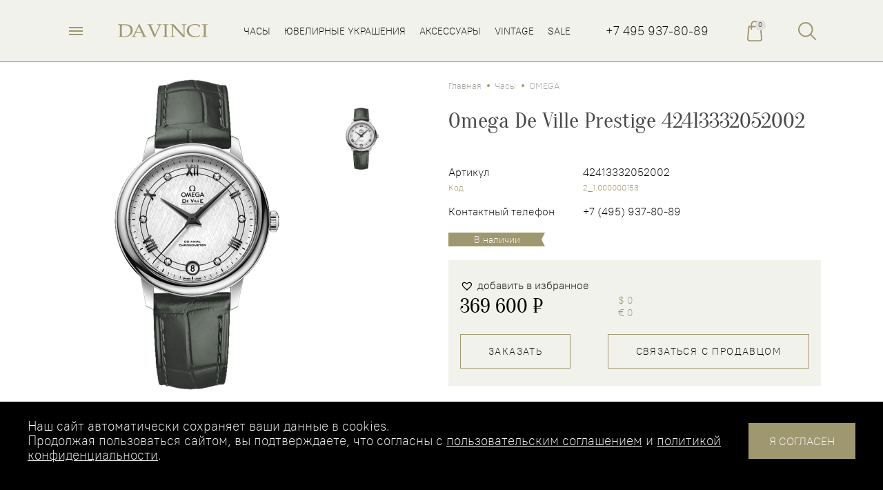

--- FILE ---
content_type: text/html; charset=UTF-8
request_url: https://da-vinci.ru/product/2_1-000000153/
body_size: 87570
content:
<!DOCTYPE html>
<html lang="ru">

<head>
    <meta http-equiv="Content-Type" content="text/html; charset=UTF-8"/>
    <meta name="viewport" content="width=device-width, initial-scale=1.0, maximum-scale=5.0">
    <meta name="format-detection" content="telephone=no">

    <meta name="yandex-verification" content="0d31483eb389896b" />
    <meta name="yandex-verification" content="8dc294e3d7b473ef" />
    <meta name="facebook-domain-verification" content="ic1x80fxjydsk651x20thjoq73ylhq" />
    <meta name="cmsmagazine" content="a8f0398fc1705a17a38b43e0686d360b" />

        
    <link rel="shortcut icon" sizes="32x32" href="https://da-vinci.ru/wp-content/themes/davinci/html/dist/static/images/meta/favicon.ico" type="image/x-icon">
    <link rel="apple-touch-icon" href="https://da-vinci.ru/wp-content/themes/davinci/html/dist/static/images/meta/apple-touch-icon.png">
    <link rel="apple-touch-icon" sizes="57x57" href="https://da-vinci.ru/wp-content/themes/davinci/html/dist/static/images/meta/apple-touch-icon-57x57.png">

    <meta name='robots' content='index, follow, max-image-preview:large, max-snippet:-1, max-video-preview:-1' />
	<style>img:is([sizes="auto" i], [sizes^="auto," i]) { contain-intrinsic-size: 3000px 1500px }</style>
	
	<!-- This site is optimized with the Yoast SEO plugin v26.4 - https://yoast.com/wordpress/plugins/seo/ -->
	<link rel="canonical" href="https://da-vinci.ru/product/2_1-000000153/" />
	<meta property="og:locale" content="ru_RU" />
	<meta property="og:type" content="article" />
	<meta property="og:description" content="Коллекция OMEGA De Ville Prestige завоевала любовь поклонников бренда своим классическим элегантным дизайном. Часы характеризует строгий стиль и роскошная вневременная отделка." />
	<meta property="og:url" content="https://da-vinci.ru/product/2_1-000000153/" />
	<meta property="og:site_name" content="Da Vinci" />
	<meta property="article:publisher" content="https://www.facebook.com/da.vinci.ru/" />
	<meta property="article:modified_time" content="2025-05-20T13:09:21+00:00" />
	<meta property="og:image" content="https://da-vinci.ru/wp-content/uploads/42413332052002-l_fig1_800x1200px__55030292a43a11ec93c014dae9b624c1_12e53240dccc11ecb05b5404a6a1b55e.png" />
	<meta property="og:image:width" content="589" />
	<meta property="og:image:height" content="1107" />
	<meta property="og:image:type" content="image/png" />
	<meta name="twitter:card" content="summary_large_image" />
	<script type="application/ld+json" class="yoast-schema-graph">{"@context":"https://schema.org","@graph":[{"@type":"WebPage","@id":"https://da-vinci.ru/product/2_1-000000153/","url":"https://da-vinci.ru/product/2_1-000000153/","name":"","isPartOf":{"@id":"https://da-vinci.ru/#website"},"primaryImageOfPage":{"@id":"https://da-vinci.ru/product/2_1-000000153/#primaryimage"},"image":{"@id":"https://da-vinci.ru/product/2_1-000000153/#primaryimage"},"thumbnailUrl":"https://da-vinci.ru/wp-content/uploads/42413332052002-l_fig1_800x1200px__55030292a43a11ec93c014dae9b624c1_12e53240dccc11ecb05b5404a6a1b55e.png","datePublished":"2024-12-17T14:18:38+00:00","dateModified":"2025-05-20T13:09:21+00:00","breadcrumb":{"@id":"https://da-vinci.ru/product/2_1-000000153/#breadcrumb"},"inLanguage":"ru-RU","potentialAction":[{"@type":"ReadAction","target":["https://da-vinci.ru/product/2_1-000000153/"]}]},{"@type":"ImageObject","inLanguage":"ru-RU","@id":"https://da-vinci.ru/product/2_1-000000153/#primaryimage","url":"https://da-vinci.ru/wp-content/uploads/42413332052002-l_fig1_800x1200px__55030292a43a11ec93c014dae9b624c1_12e53240dccc11ecb05b5404a6a1b55e.png","contentUrl":"https://da-vinci.ru/wp-content/uploads/42413332052002-l_fig1_800x1200px__55030292a43a11ec93c014dae9b624c1_12e53240dccc11ecb05b5404a6a1b55e.png","width":589,"height":1107,"caption":"Omega De Ville Prestige 42413332052002"},{"@type":"BreadcrumbList","@id":"https://da-vinci.ru/product/2_1-000000153/#breadcrumb","itemListElement":[{"@type":"ListItem","position":1,"name":"Главная страница","item":"https://da-vinci.ru/"},{"@type":"ListItem","position":2,"name":"Товары","item":"https://da-vinci.ru/shop/"},{"@type":"ListItem","position":3,"name":"Omega De Ville Prestige 42413332052002"}]},{"@type":"WebSite","@id":"https://da-vinci.ru/#website","url":"https://da-vinci.ru/","name":"Da Vinci","description":"компания Da Vinci","publisher":{"@id":"https://da-vinci.ru/#organization"},"alternateName":"da-vinci","potentialAction":[{"@type":"SearchAction","target":{"@type":"EntryPoint","urlTemplate":"https://da-vinci.ru/?s={search_term_string}"},"query-input":{"@type":"PropertyValueSpecification","valueRequired":true,"valueName":"search_term_string"}}],"inLanguage":"ru-RU"},{"@type":"Organization","@id":"https://da-vinci.ru/#organization","name":"Da Vinci","alternateName":"da-vinci","url":"https://da-vinci.ru/","logo":{"@type":"ImageObject","inLanguage":"ru-RU","@id":"https://da-vinci.ru/#/schema/logo/image/","url":"https://da-vinci.ru/wp-content/uploads/favicon_2020_Fx_512x512px.png","contentUrl":"https://da-vinci.ru/wp-content/uploads/favicon_2020_Fx_512x512px.png","width":512,"height":512,"caption":"Da Vinci"},"image":{"@id":"https://da-vinci.ru/#/schema/logo/image/"},"sameAs":["https://www.facebook.com/da.vinci.ru/","https://www.instagram.com/davinci_russia/","https://www.youtube.com/@davincirussia2725","https://vk.com/public211012937","https://t.me/davinci_watches_jewellery"]}]}</script>
	<!-- / Yoast SEO plugin. -->


<link rel='stylesheet' id='sgr-css' href='https://da-vinci.ru/wp-content/plugins/simple-google-recaptcha/sgr.css' type='text/css' media='all' />
<link rel='stylesheet' id='mgwb-style-frontend-css' href='https://da-vinci.ru/wp-content/plugins/ultimate-woocommerce-brands/css/mgwoocommercebrands.css' type='text/css' media='all' />
<link rel='stylesheet' id='vkontakte-frontend-styles-css' href='https://da-vinci.ru/wp-content/plugins/vkontakte/assets/css/vkontakte.css' type='text/css' media='all' />
<link rel='stylesheet' id='contact-form-7-css' href='https://da-vinci.ru/wp-content/plugins/contact-form-7/includes/css/styles.css' type='text/css' media='all' />
<link rel='stylesheet' id='menu-image-css' href='https://da-vinci.ru/wp-content/plugins/menu-image/includes/css/menu-image.css' type='text/css' media='all' />
<link rel='stylesheet' id='bodhi-svgs-attachment-css' href='https://da-vinci.ru/wp-content/plugins/svg-support/css/svgs-attachment.css' type='text/css' media='all' />
<link rel='stylesheet' id='woo-related-products-css' href='https://da-vinci.ru/wp-content/plugins/woo-related-products-refresh-on-reload/public/css/woo-related-products-public.css' type='text/css' media='all' />
<link rel='stylesheet' id='owl-carousel-stylesheet-css' href='https://da-vinci.ru/wp-content/plugins/woo-related-products-refresh-on-reload/public/owl-carousel/owl.carousel.css' type='text/css' media='all' />
<link rel='stylesheet' id='woocommerce-layout-css' href='https://da-vinci.ru/wp-content/plugins/woocommerce/assets/css/woocommerce-layout.css' type='text/css' media='all' />
<link rel='stylesheet' id='woocommerce-smallscreen-css' href='https://da-vinci.ru/wp-content/plugins/woocommerce/assets/css/woocommerce-smallscreen.css' type='text/css' media='only screen and (max-width: 768px)' />
<link rel='stylesheet' id='woocommerce-general-css' href='https://da-vinci.ru/wp-content/plugins/woocommerce/assets/css/woocommerce.css' type='text/css' media='all' />
<style id='woocommerce-inline-inline-css' type='text/css'>
.woocommerce form .form-row .required { visibility: visible; }
</style>
<link rel='stylesheet' id='xml-for-google-merchant-center-css' href='https://da-vinci.ru/wp-content/plugins/xml-for-google-merchant-center/public/css/xfgmc-public.css' type='text/css' media='all' />
<link rel='stylesheet' id='brands-styles-css' href='https://da-vinci.ru/wp-content/plugins/woocommerce/assets/css/brands.css' type='text/css' media='all' />
<link rel='preload' as='font' type='font/woff2' crossorigin='anonymous' id='tinvwl-webfont-font-css' href='https://da-vinci.ru/wp-content/plugins/ti-woocommerce-wishlist/assets/fonts/tinvwl-webfont.woff2'  media='all' />
<link rel='stylesheet' id='tinvwl-webfont-css' href='https://da-vinci.ru/wp-content/plugins/ti-woocommerce-wishlist/assets/css/webfont.min.css' type='text/css' media='all' />
<link rel='stylesheet' id='tinvwl-css' href='https://da-vinci.ru/wp-content/plugins/ti-woocommerce-wishlist/assets/css/public.min.css' type='text/css' media='all' />
<link rel='stylesheet' id='style-main-css' href='https://da-vinci.ru/wp-content/themes/davinci/html/dist/static/css/main.css' type='text/css' media='all' />
<link rel='stylesheet' id='style-custom-css' href='https://da-vinci.ru/wp-content/themes/davinci/css/custom.css' type='text/css' media='all' />
<link rel='stylesheet' id='style-new-css' href='https://da-vinci.ru/wp-content/themes/davinci/css/new.css' type='text/css' media='all' />
<link rel='stylesheet' id='style-nouislider-css' href='https://da-vinci.ru/wp-content/themes/davinci/css/nouislider.min.css' type='text/css' media='all' />
<script type="text/javascript" id="sgr-js-extra">
/* <![CDATA[ */
var sgr = {"sgr_site_key":"6LfnHbQZAAAAAKEsu5VhJJlFVQRh6HvM3zf-Wqr9"};
/* ]]> */
</script>
<script type="text/javascript" src="https://da-vinci.ru/wp-content/plugins/simple-google-recaptcha/sgr.js" id="sgr-js"></script>
<script type="text/javascript" src="https://da-vinci.ru/wp-content/plugins/svg-support/vendor/DOMPurify/DOMPurify.min.js" id="bodhi-dompurify-library-js"></script>
<script type="text/javascript" src="https://da-vinci.ru/wp-content/themes/davinci/html/dist/static/js/libs/jquery.js" id="jquery-js"></script>
<script type="text/javascript" id="bodhi_svg_inline-js-extra">
/* <![CDATA[ */
var svgSettings = {"skipNested":""};
/* ]]> */
</script>
<script type="text/javascript" src="https://da-vinci.ru/wp-content/plugins/svg-support/js/svgs-inline.js" id="bodhi_svg_inline-js"></script>
<script type="text/javascript" id="bodhi_svg_inline-js-after">
/* <![CDATA[ */
cssTarget={"Bodhi":"img.style-svg","ForceInlineSVG":"style-svg"};ForceInlineSVGActive="false";frontSanitizationEnabled="on";
/* ]]> */
</script>
<script type="text/javascript" src="https://da-vinci.ru/wp-content/plugins/woo-related-products-refresh-on-reload/public/js/woo-related-products-public.js" id="woo-related-products-js"></script>
<script type="text/javascript" src="https://da-vinci.ru/wp-content/plugins/woocommerce/assets/js/jquery-blockui/jquery.blockUI.min.js" id="wc-jquery-blockui-js" data-wp-strategy="defer"></script>
<script type="text/javascript" id="wc-add-to-cart-js-extra">
/* <![CDATA[ */
var wc_add_to_cart_params = {"ajax_url":"\/wp-admin\/admin-ajax.php","wc_ajax_url":"\/?wc-ajax=%%endpoint%%","i18n_view_cart":"\u041f\u0440\u043e\u0441\u043c\u043e\u0442\u0440 \u043a\u043e\u0440\u0437\u0438\u043d\u044b","cart_url":"https:\/\/da-vinci.ru\/cart\/","is_cart":"","cart_redirect_after_add":"yes"};
/* ]]> */
</script>
<script type="text/javascript" src="https://da-vinci.ru/wp-content/plugins/woocommerce/assets/js/frontend/add-to-cart.min.js" id="wc-add-to-cart-js" defer="defer" data-wp-strategy="defer"></script>
<script type="text/javascript" id="wc-single-product-js-extra">
/* <![CDATA[ */
var wc_single_product_params = {"i18n_required_rating_text":"\u041f\u043e\u0436\u0430\u043b\u0443\u0439\u0441\u0442\u0430, \u043f\u043e\u0441\u0442\u0430\u0432\u044c\u0442\u0435 \u043e\u0446\u0435\u043d\u043a\u0443","i18n_rating_options":["1 \u0438\u0437 5 \u0437\u0432\u0451\u0437\u0434","2 \u0438\u0437 5 \u0437\u0432\u0451\u0437\u0434","3 \u0438\u0437 5 \u0437\u0432\u0451\u0437\u0434","4 \u0438\u0437 5 \u0437\u0432\u0451\u0437\u0434","5 \u0438\u0437 5 \u0437\u0432\u0451\u0437\u0434"],"i18n_product_gallery_trigger_text":"\u041f\u0440\u043e\u0441\u043c\u043e\u0442\u0440 \u0433\u0430\u043b\u0435\u0440\u0435\u0438 \u0438\u0437\u043e\u0431\u0440\u0430\u0436\u0435\u043d\u0438\u0439 \u0432 \u043f\u043e\u043b\u043d\u043e\u044d\u043a\u0440\u0430\u043d\u043d\u043e\u043c \u0440\u0435\u0436\u0438\u043c\u0435","review_rating_required":"no","flexslider":{"rtl":false,"animation":"slide","smoothHeight":true,"directionNav":false,"controlNav":"thumbnails","slideshow":false,"animationSpeed":500,"animationLoop":false,"allowOneSlide":false},"zoom_enabled":"","zoom_options":[],"photoswipe_enabled":"","photoswipe_options":{"shareEl":false,"closeOnScroll":false,"history":false,"hideAnimationDuration":0,"showAnimationDuration":0},"flexslider_enabled":""};
/* ]]> */
</script>
<script type="text/javascript" src="https://da-vinci.ru/wp-content/plugins/woocommerce/assets/js/frontend/single-product.min.js" id="wc-single-product-js" defer="defer" data-wp-strategy="defer"></script>
<script type="text/javascript" src="https://da-vinci.ru/wp-content/plugins/woocommerce/assets/js/js-cookie/js.cookie.min.js" id="wc-js-cookie-js" data-wp-strategy="defer"></script>
<script type="text/javascript" id="woocommerce-js-extra">
/* <![CDATA[ */
var woocommerce_params = {"ajax_url":"\/wp-admin\/admin-ajax.php","wc_ajax_url":"\/?wc-ajax=%%endpoint%%","i18n_password_show":"\u041f\u043e\u043a\u0430\u0437\u0430\u0442\u044c \u043f\u0430\u0440\u043e\u043b\u044c","i18n_password_hide":"\u0421\u043a\u0440\u044b\u0442\u044c \u043f\u0430\u0440\u043e\u043b\u044c"};
/* ]]> */
</script>
<script type="text/javascript" src="https://da-vinci.ru/wp-content/plugins/woocommerce/assets/js/frontend/woocommerce.min.js" id="woocommerce-js" defer="defer" data-wp-strategy="defer"></script>
<script type="text/javascript" src="https://da-vinci.ru/wp-content/plugins/xml-for-google-merchant-center/public/js/xfgmc-public.js" id="xml-for-google-merchant-center-js"></script>
<script type="text/javascript" src="https://da-vinci.ru/wp-content/themes/davinci/html/dist/static/js/libs/html5shiv.js" id="script-html5shiv-js"></script>
<script type="text/javascript" src="https://da-vinci.ru/wp-content/themes/davinci/html/dist/static/js/libs/slick.js" id="script-slick-js"></script>
<script type="text/javascript" src="https://da-vinci.ru/wp-content/themes/davinci/html/dist/static/js/libs/isotope.js" id="script-isotope-js"></script>
<script type="text/javascript" src="https://da-vinci.ru/wp-content/themes/davinci/html/dist/static/js/libs/fancybox.js" id="script-fancybox-js"></script>
<script type="text/javascript" src="https://da-vinci.ru/wp-content/themes/davinci/html/dist/static/js/libs/jscrollpane.js" id="script-jscrollpane-js"></script>
<script type="text/javascript" src="https://da-vinci.ru/wp-content/themes/davinci/html/dist/static/js/libs/mousewheel.js" id="script-mousewheel-js"></script>
<script type="text/javascript" src="https://da-vinci.ru/wp-content/themes/davinci/html/dist/static/js/libs/animate.js" id="script-animate-js"></script>
<script type="text/javascript" src="https://da-vinci.ru/wp-content/themes/davinci/html/dist/static/js/libs/nouislider.min.js" id="script-nouislider-js"></script>
<script type="text/javascript" src="https://da-vinci.ru/wp-content/themes/davinci/html/dist/static/js/helpers/layout.js" id="script-layout-js"></script>
<script type="text/javascript" src="https://da-vinci.ru/wp-content/themes/davinci/html/dist/static/js/helpers/popups.js" id="script-popups-js"></script>
<script type="text/javascript" src="https://da-vinci.ru/wp-content/themes/davinci/html/dist/static/js/helpers/load-more.js" id="script-load-more-js"></script>
<script type="text/javascript" src="https://da-vinci.ru/wp-content/themes/davinci/html/dist/static/js/helpers/tabs.js" id="script-tabs-js"></script>
<script type="text/javascript" src="https://da-vinci.ru/wp-content/themes/davinci/html/dist/static/js/helpers/dropdown.js" id="script-dropdown-js"></script>
<script type="text/javascript" src="https://da-vinci.ru/wp-content/themes/davinci/html/dist/static/js/helpers/share.js" id="script-share-js"></script>
<script type="text/javascript" src="https://da-vinci.ru/wp-content/themes/davinci/html/dist/static/js/ui.js" id="script-ui-js"></script>
<script type="text/javascript" src="https://da-vinci.ru/wp-content/themes/davinci/js/custom.js" id="script-custom-js"></script>
<script type="text/javascript" src="https://da-vinci.ru/wp-content/themes/davinci/js/forms.js" id="script-forms-js"></script>
	<noscript><style>.woocommerce-product-gallery{ opacity: 1 !important; }</style></noscript>
	<style id="bec-color-style" type="text/css">
/* Block Editor Colors generated css */
:root {
--bec-color-cyan-bluish-gray: #98a4ad;
--bec-color-dark-brown: #61513b;
--bec-color-dark-blue_01: #7e79cd;
--bec-color-dark-orange_01: #df5d3a;
--bec-color-gray_01: #c4ccd6;
--bec-color-black_01: #000000;
--bec-color-very-light-brown_01: #f2f2ed;
--bec-color-light-brown_01: #c6c5b3;
}

:root .has-cyan-bluish-gray-color {
	color: var(--bec-color-cyan-bluish-gray, #98a4ad) !important;
}
:root .has-cyan-bluish-gray-background-color {
	background-color: var(--bec-color-cyan-bluish-gray, #98a4ad) !important;
}

:root .has-dark-brown-color {
	color: var(--bec-color-dark-brown, #61513b) !important;
}
:root .has-dark-brown-background-color {
	background-color: var(--bec-color-dark-brown, #61513b) !important;
}

:root .has-dark-blue_01-color {
	color: var(--bec-color-dark-blue_01, #7e79cd) !important;
}
:root .has-dark-blue_01-background-color {
	background-color: var(--bec-color-dark-blue_01, #7e79cd) !important;
}

:root .has-dark-orange_01-color {
	color: var(--bec-color-dark-orange_01, #df5d3a) !important;
}
:root .has-dark-orange_01-background-color {
	background-color: var(--bec-color-dark-orange_01, #df5d3a) !important;
}

:root .has-gray_01-color {
	color: var(--bec-color-gray_01, #c4ccd6) !important;
}
:root .has-gray_01-background-color {
	background-color: var(--bec-color-gray_01, #c4ccd6) !important;
}

:root .has-black_01-color {
	color: var(--bec-color-black_01, #000000) !important;
}
:root .has-black_01-background-color {
	background-color: var(--bec-color-black_01, #000000) !important;
}

:root .has-very-light-brown_01-color {
	color: var(--bec-color-very-light-brown_01, #f2f2ed) !important;
}
:root .has-very-light-brown_01-background-color {
	background-color: var(--bec-color-very-light-brown_01, #f2f2ed) !important;
}

:root .has-light-brown_01-color {
	color: var(--bec-color-light-brown_01, #c6c5b3) !important;
}
:root .has-light-brown_01-background-color {
	background-color: var(--bec-color-light-brown_01, #c6c5b3) !important;
}
        </style><link rel="icon" href="https://da-vinci.ru/wp-content/uploads/cropped-favicon_2025_512x512px-36x36.png" sizes="32x32" />
<link rel="icon" href="https://da-vinci.ru/wp-content/uploads/cropped-favicon_2025_512x512px-200x200.png" sizes="192x192" />
<link rel="apple-touch-icon" href="https://da-vinci.ru/wp-content/uploads/cropped-favicon_2025_512x512px-200x200.png" />
<meta name="msapplication-TileImage" content="https://da-vinci.ru/wp-content/uploads/cropped-favicon_2025_512x512px-300x300.png" />
		<style type="text/css" id="wp-custom-css">
			.social-block li a {
    width: 50px;
}

.term-jewelry .product-block__desc:not(product-block__desc_title) {
/* 	color: #9F976F !important; */
	text-transform: uppercase;
}

.term-jewelry .product-block__desc_title {
	font-size: 20px;
}

/*.term-jewelry .product-block__desc_title, */.term-jewelry .product-block__desc_label {
	text-transform: none;
}

.sgr-infotext {
	display: none !important;
}		</style>
		
    <!-- Global site tag (gtag.js) - Google Analytics -->
    <script async src="https://www.googletagmanager.com/gtag/js?id=UA-110242635-1"></script>
    <script>
        window.dataLayer = window.dataLayer || [];
        function gtag(){dataLayer.push(arguments);}
        gtag('js', new Date());

        gtag('config', 'UA-110242635-1');
    </script>

    <script>
        document.addEventListener( 'wpcf7mailsent', function( event ) {
            gtag('event', 'Contact Form');
        }, false );
    </script>

    <style>
        .tinv-wishlist {
            position: absolute;
            top: -40px;
            right: 0px;
        }
    </style>

                <title>Omega De Ville Prestige 42413332052002 оригиналы купить в Москве, цена в интернет-магазине</title>
        
                    <meta name="description" content="Купите оригинальные брендовые omega de ville prestige 42413332052002 в интернет-магазине и бутиках Da Vinci в Москве. Премиальные и люксовые изделия. Консультация и индивидуальный подбор.">
        

</head>

<body class="wp-singular product-template-default single single-product postid-82082 wp-custom-logo wp-theme-davinci theme-davinci woocommerce woocommerce-page woocommerce-no-js tinvwl-theme-style">
<header class="header">
    <div class="header__top">
        <div class="container">
            <div class="header__top-wrapper">
                <div class="header__burger">
                    <div class="header__burger-line"></div>
                </div>
                <div class="header__logo">
                    <a class="header__logo-wrapper" href="/">
                        <img class="header__logo-img lazyload" src="https://da-vinci.ru/wp-content/themes/davinci/html/dist/content/images/logo.svg" alt="Da Vinci">
                    </a>
                </div>
                <nav class="header__nav">
                                                                <a class="header__nav-item" data-menu="watches" href="/watches/">Часы</a>
                                            <a class="header__nav-item" data-menu="jewelry" href="/jewelry/">Ювелирные украшения</a>
                                            <a class="header__nav-item" data-menu="accessories" href="/accessories/">Аксессуары</a>
                                            <a class="header__nav-item" data-menu="trade-in" href="https://da-vinci.ru/trade-in/">Vintage</a>
                                            <a class="header__nav-item" data-menu="sale" href="/sale/">Sale</a>
                                    </nav>
                <a class="header__phone" href="tel:+74959378089">+7 495 937-80-89</a>
                <a class="header__cart" href="https://da-vinci.ru/cart/">
                    <div class="header__cart-icon lazyload">
                        <div class="header__cart-counter">
                            <span>0</span>
                        </div>
                    </div>
                                    </a>
                <div class="header__search page-header__search">
                    <div class="header__search-btn page-header__search_btn lazyload"></div>
                    <div class="page-header__search_form">
                        <form action="/" class="search-form">
                            <input type="text" name="s">
                            <button>Найти</button>
                        </form>
                    </div>
                </div>
            </div>
        </div>
    </div>

    <div class="header__menu">
        <div class="container">

            <div class="header__menu-wrapper" id="watches">
                                                    <div class="header__menu-categories">
                                                    <a class="header__menu-link" href="/watches/for-her/">Женские часы</a>
                                                    <a class="header__menu-link" href="/watches/for-him/">Мужские часы</a>
                                            </div>
                                <div class="header__menu-links">
                                                                                        <a class="header__menu-link" href="/watches/candino/">CANDINO</a>
                                                                    <a class="header__menu-link" href="/watches/sam/">SWISS ALPINE MILITARY</a>
                                                                    <a class="header__menu-link" href="/watches/bhpc/">BEVERLY HILLS POLO CLUB</a>
                                                                    <a class="header__menu-link" href="/watches/incantesimo/">INCANTESIMO DESIGN</a>
                                                                    <a class="header__menu-link" href="/watches/ipf/">ИМПЕРАТОРСКАЯ ПЕТЕРГОФСКАЯ ФАБРИКА</a>
                                                                                                                    <a class="header__menu-link" href="/watches/comitti/">COMITTI</a>
                                                                    <a class="header__menu-link" href="/watches/lepee/">L'EPEE</a>
                                                                    <a class="header__menu-link" href="/watches/maurice-lacroix/">Maurice.Lacroix</a>
                                                                    <a class="header__menu-link" href="/watches/baumemercier/">BAUME&amp;MERCIER</a>
                                                                    <a class="header__menu-link" href="/watches/blancpain/">BLANCPAIN</a>
                                                                    <a class="header__menu-link" href="/watches/bvlgari/">BVLGARI</a>
                                                                    <a class="header__menu-link" href="/watches/bovet/">BOVET</a>
                                                                    <a class="header__menu-link" href="/watches/breitling/">BREITLING</a>
                                                                    <a class="header__menu-link" href="/watches/cartier/">CARTIER</a>
                                                                    <a class="header__menu-link" href="/watches/corum/">CORUM</a>
                                                                    <a class="header__menu-link" href="/watches/iwc/">IWC SCHAFFHAUSEN</a>
                                                                    <a class="header__menu-link" href="/watches/frederique_constant/">FREDERIQUE CONSTANT</a>
                                                                    <a class="header__menu-link" href="/watches/longines/">LONGINES</a>
                                                                    <a class="header__menu-link" href="/watches/omega/">OMEGA</a>
                                                                    <a class="header__menu-link" href="/watches/piaget-watches/">PIAGET</a>
                                                                    <a class="header__menu-link" href="/watches/paul-picot/">PAUL PICOT</a>
                                                                    <a class="header__menu-link" href="/watches/rado/">RADO</a>
                                                                    <a class="header__menu-link" href="/watches/tag-heuer/">TAG HEUER</a>
                                                                    <a class="header__menu-link" href="/watches/zenith/">ZENITH</a>
                                    </div>
            </div>
            <div class="header__menu-wrapper" id="jewelry">
                <div class="header__menu-img lazyload" style="background-image: url('https://da-vinci.ru/wp-content/themes/davinci/img/menu/jewelry.jpg');"></div>
                                                    <div class="header__menu-categories">
                                                                                                                                                                                                                                                                                                        </div>
                                <div class="header__menu-links">
                                                                <a class="header__menu-link" href="/jewelry/sj/">SAFO JEWELRY</a>
                                            <a class="header__menu-link" href="/jewelry/bulgari_jw/">BVLGARI</a>
                                            <a class="header__menu-link" href="/jewelry/sg/">SPIRITO GIOIELLI</a>
                                            <a class="header__menu-link" href="/jewelry/adolfo-courrier/">ADOLFO COURRIER</a>
                                            <a class="header__menu-link" href="/jewelry/antonini/">ANTONINI</a>
                                            <a class="header__menu-link" href="/jewelry/baraka/">BARAKA</a>
                                            <a class="header__menu-link" href="/jewelry/fani/">FANI</a>
                                            <a class="header__menu-link" href="/jewelry/roberto-coin/">ROBERTO COIN</a>
                                            <a class="header__menu-link" href="/jewelry/tfs/">THE FIFTH SEASON</a>
                                            <a class="header__menu-link" href="/jewelry/ny/">NY</a>
                                            <a class="header__menu-link" href="/jewelry/da-vinci/">DA VINCI</a>
                                            <a class="header__menu-link" href="/jewelry/crivelli/">CRIVELLI</a>
                                    </div>
            </div>
            <div class="header__menu-wrapper" id="accessories">
                <div class="header__menu-img lazyload" style="background-image: url('https://da-vinci.ru/wp-content/themes/davinci/img/menu/accessories.jpg');"></div>
                                                <div class="header__menu-links">
                                                                                        <a class="header__menu-link" href="/accessories/davincicase/">DAVINCI CASE</a>
                                                                    <a class="header__menu-link" href="/accessories/radicalchic/">RADICAL CHIC</a>
                                                                    <a class="header__menu-link" href="/accessories/timestory/">TIMESTORY</a>
                                                                    <a class="header__menu-link" href="/accessories/pauldesign/">PAUL DESIGN</a>
                                                                    <a class="header__menu-link" href="/accessories/hectorsaxe/">HECTOR SAXE</a>
                                                                    <a class="header__menu-link" href="/accessories/altitude/">ALTITUDE</a>
                                                                    <a class="header__menu-link" href="/accessories/stdupont/">S.T. DUPONT</a>
                                                                    <a class="header__menu-link" href="/accessories/wristlet/">БРАСЛЕТЫ И РЕМЕШКИ</a>
                                                                    <a class="header__menu-link" href="/accessories/sudakov/">SUDAKOV</a>
                                    </div>
            </div>

            <div class="burger-menu">
                <div class="burger-menu__wrapper burger-menu__wrapper_desktop">
                                                                <div class="burger-menu__column">
                            <span class="burger-menu__title">Каталог</span>
                                                            <a class="burger-menu__link" href="/watches/">Часы</a>
                                                            <a class="burger-menu__link" href="/jewelry/">Ювелирные украшения</a>
                                                            <a class="burger-menu__link" href="/accessories/">Аксессуары</a>
                                                            <a class="burger-menu__link" href="https://da-vinci.ru/trade-in/">Vintage</a>
                                                            <a class="burger-menu__link" href="https://da-vinci.ru/sale/">Sale</a>
                                                    </div>
                                            <div class="burger-menu__column">
                            <span class="burger-menu__title">О компании</span>
                                                            <a class="burger-menu__link" href="https://da-vinci.ru/about/">О нас</a>
                                                            <a class="burger-menu__link" href="https://da-vinci.ru/nashi-preimushhestva/">Наши преимущества</a>
                                                            <a class="burger-menu__link" href="https://da-vinci.ru/glavnaya-stranitsa/garantijnoe-obsluzhivanie-shvejtsarskih-chasov/">Гарантия</a>
                                                            <a class="burger-menu__link" href="/news/company-news/">Новости</a>
                                                            <a class="burger-menu__link" href="/news/blog/">Блог</a>
                                                            <a class="burger-menu__link" href="https://da-vinci.ru/about/showrooms/">Бутики</a>
                                                            <a class="burger-menu__link" href="https://da-vinci.ru/polzovatelskoe-soglashenie/">Пользовательское соглашение</a>
                                                            <a class="burger-menu__link" href="https://da-vinci.ru/pravila-oformleniya-zakazov-dostavki-i-vozvrata-tovara/">Оформление, доставка, возврат</a>
                                                            <a class="burger-menu__link" href="https://da-vinci.ru/politika-konfidentsialnosti/">Политика конфиденциальности</a>
                                                            <a class="burger-menu__link" href="https://da-vinci.ru/my-account/edit-account/">Личный кабинет</a>
                                                    </div>
                                        <div class="burger-menu__column">
                        <span class="burger-menu__title">Мы в социальных сетях</span>
                        <div class="social-networks burger-menu__social">
                <a class="social-networks__item lazyload tg"
           href="https://t.me/davinci_watches_jewellery" title="Telegram" target="_blank" rel="nofollow"></a>
            <a class="social-networks__item lazyload vk"
           href="https://vk.com/club211012937" title="VK" target="_blank" rel="nofollow"></a>
            <a class="social-networks__item lazyload youtube"
           href="https://www.youtube.com/channel/UCD_vdKxdQm_-a1OvZh-AWdQ/featured" title="YouTube" target="_blank" rel="nofollow"></a>
    </div>                    </div>
                </div>
                <div class="burger-menu__wrapper burger-menu__wrapper_mobile">
                                                                <div class="burger-menu__column">
                            <a class="burger-menu__title" href="/watches/">Часы</a>

                            
                                <div class="burger-menu__dropdown-btn"></div>
                                <div class="burger-menu__dropdown">
                                                                            <div class="burger-menu__categories">
                                                                                            <a class="burger-menu__link" href="/watches/for-her/">Женские часы</a>
                                                                                            <a class="burger-menu__link" href="/watches/for-him/">Мужские часы</a>
                                                                                    </div>
                                    
                                                                            <a class="burger-menu__link" href="/watches/candino/">CANDINO</a>
                                                                            <a class="burger-menu__link" href="/watches/sam/">SWISS ALPINE MILITARY</a>
                                                                            <a class="burger-menu__link" href="/watches/bhpc/">BEVERLY HILLS POLO CLUB</a>
                                                                            <a class="burger-menu__link" href="/watches/incantesimo/">INCANTESIMO DESIGN</a>
                                                                            <a class="burger-menu__link" href="/watches/ipf/">ИМПЕРАТОРСКАЯ ПЕТЕРГОФСКАЯ ФАБРИКА</a>
                                                                            <a class="burger-menu__link" href="/watches/rolex/">ROLEX</a>
                                                                            <a class="burger-menu__link" href="/watches/harry-winston/">HARRY WINSTON</a>
                                                                            <a class="burger-menu__link" href="/watches/comitti/">COMITTI</a>
                                                                            <a class="burger-menu__link" href="/watches/lepee/">L'EPEE</a>
                                                                            <a class="burger-menu__link" href="/watches/maurice-lacroix/">Maurice.Lacroix</a>
                                                                            <a class="burger-menu__link" href="/watches/baumemercier/">BAUME&amp;MERCIER</a>
                                                                            <a class="burger-menu__link" href="/watches/blancpain/">BLANCPAIN</a>
                                                                            <a class="burger-menu__link" href="/watches/bvlgari/">BVLGARI</a>
                                                                            <a class="burger-menu__link" href="/watches/bovet/">BOVET</a>
                                                                            <a class="burger-menu__link" href="/watches/breitling/">BREITLING</a>
                                                                            <a class="burger-menu__link" href="/watches/cartier/">CARTIER</a>
                                                                            <a class="burger-menu__link" href="/watches/corum/">CORUM</a>
                                                                            <a class="burger-menu__link" href="/watches/iwc/">IWC SCHAFFHAUSEN</a>
                                                                            <a class="burger-menu__link" href="/watches/frederique_constant/">FREDERIQUE CONSTANT</a>
                                                                            <a class="burger-menu__link" href="/watches/longines/">LONGINES</a>
                                                                            <a class="burger-menu__link" href="/watches/omega/">OMEGA</a>
                                                                            <a class="burger-menu__link" href="/watches/piaget-watches/">PIAGET</a>
                                                                            <a class="burger-menu__link" href="/watches/paul-picot/">PAUL PICOT</a>
                                                                            <a class="burger-menu__link" href="/watches/rado/">RADO</a>
                                                                            <a class="burger-menu__link" href="/watches/tag-heuer/">TAG HEUER</a>
                                                                            <a class="burger-menu__link" href="/watches/zenith/">ZENITH</a>
                                                                    </div>

                                                    </div>

                                            <div class="burger-menu__column">
                            <a class="burger-menu__title" href="/jewelry/">Ювелирные украшения</a>

                            
                                <div class="burger-menu__dropdown-btn"></div>
                                <div class="burger-menu__dropdown">
                                                                            <div class="burger-menu__categories">
                                                                                            <a class="burger-menu__link" href="/jewelry/rings/">Кольца</a>
                                                                                            <a class="burger-menu__link" href="/jewelry/sergi/">Серьги</a>
                                                                                            <a class="burger-menu__link" href="/jewelry/braslet/">Браслеты</a>
                                                                                            <a class="burger-menu__link" href="/jewelry/kolie/">Колье</a>
                                                                                            <a class="burger-menu__link" href="/jewelry/brosh/">Броши</a>
                                                                                            <a class="burger-menu__link" href="/jewelry/zaponki/">Запонки</a>
                                                                                            <a class="burger-menu__link" href="/jewelry/white-gold/">Белое золото 750</a>
                                                                                            <a class="burger-menu__link" href="/jewelry/gold/">Желтое золото 750</a>
                                                                                            <a class="burger-menu__link" href="/jewelry/rose-gold/">Розовое золото 750</a>
                                                                                    </div>
                                    
                                                                            <a class="burger-menu__link" href="/jewelry/sj/">SAFO JEWELRY</a>
                                                                            <a class="burger-menu__link" href="/jewelry/bulgari_jw/">BVLGARI</a>
                                                                            <a class="burger-menu__link" href="/jewelry/sg/">SPIRITO GIOIELLI</a>
                                                                            <a class="burger-menu__link" href="/jewelry/adolfo-courrier/">ADOLFO COURRIER</a>
                                                                            <a class="burger-menu__link" href="/jewelry/antonini/">ANTONINI</a>
                                                                            <a class="burger-menu__link" href="/jewelry/baraka/">BARAKA</a>
                                                                            <a class="burger-menu__link" href="/jewelry/fani/">FANI</a>
                                                                            <a class="burger-menu__link" href="/jewelry/roberto-coin/">ROBERTO COIN</a>
                                                                            <a class="burger-menu__link" href="/jewelry/tfs/">THE FIFTH SEASON</a>
                                                                            <a class="burger-menu__link" href="/jewelry/ny/">NY</a>
                                                                            <a class="burger-menu__link" href="/jewelry/da-vinci/">DA VINCI</a>
                                                                            <a class="burger-menu__link" href="/jewelry/crivelli/">CRIVELLI</a>
                                                                    </div>

                                                    </div>

                                            <div class="burger-menu__column">
                            <a class="burger-menu__title" href="/accessories/">Аксессуары</a>

                            
                                <div class="burger-menu__dropdown-btn"></div>
                                <div class="burger-menu__dropdown">
                                    
                                                                            <a class="burger-menu__link" href="/accessories/davincicase/">DAVINCI CASE</a>
                                                                            <a class="burger-menu__link" href="/accessories/radicalchic/">RADICAL CHIC</a>
                                                                            <a class="burger-menu__link" href="/accessories/timestory/">TIMESTORY</a>
                                                                            <a class="burger-menu__link" href="/accessories/pauldesign/">PAUL DESIGN</a>
                                                                            <a class="burger-menu__link" href="/accessories/hectorsaxe/">HECTOR SAXE</a>
                                                                            <a class="burger-menu__link" href="/accessories/altitude/">ALTITUDE</a>
                                                                            <a class="burger-menu__link" href="/accessories/stdupont/">S.T. DUPONT</a>
                                                                            <a class="burger-menu__link" href="/accessories/wristlet/">БРАСЛЕТЫ И РЕМЕШКИ</a>
                                                                            <a class="burger-menu__link" href="/accessories/sudakov/">SUDAKOV</a>
                                                                    </div>

                                                    </div>

                                            <div class="burger-menu__column">
                            <a class="burger-menu__title" href="https://da-vinci.ru/trade-in/">Vintage</a>

                                                    </div>

                                            <div class="burger-menu__column">
                            <a class="burger-menu__title" href="https://da-vinci.ru/sale/">SALE</a>

                                                    </div>

                                            <div class="burger-menu__column">
                            <a class="burger-menu__title" href="https://da-vinci.ru/about/">О нас</a>

                                                    </div>

                                            <div class="burger-menu__column">
                            <a class="burger-menu__title" href="https://da-vinci.ru/nashi-preimushhestva/">Наши преимущества</a>

                                                    </div>

                                            <div class="burger-menu__column">
                            <a class="burger-menu__title" href="/news/company-news/">Новости</a>

                                                    </div>

                                            <div class="burger-menu__column">
                            <a class="burger-menu__title" href="/news/blog/">Блог</a>

                                                    </div>

                                            <div class="burger-menu__column">
                            <a class="burger-menu__title" href="https://da-vinci.ru/about/showrooms/">Бутики</a>

                                                    </div>

                                    </div>
            </div>

        </div>
    </div>
</header>


<div class="page-wrap">
    <div class="page-wrap-inner">


<div class="page-default">
    <div class="page-product">
        <div class="page-product__info">
            <div class="container">
                <div class="page-product__info_no-desktop">
                    <div class="breadcrumbs">
                        <div class="breadcrumbs__inner">
                            <a href="/">Главная</a>
                        </div>
                                                    <div class="breadcrumbs__inner">
                                                                <a href="/watches/">Часы</a>
                            </div>
                                                            <div class="breadcrumbs__inner">
                                    <a href="/watches/omega/">OMEGA</a>
                                </div>
                                                                        </div>
                    <div class="mobile-title">Omega De Ville Prestige 42413332052002</div>
                    <span>
                            Ref: 42413332052002                                                    <span>Код товара: 2_1.000000153</span>
                                            </span>
                </div>

                <div class="row">
                    <div class="col-md-6 col-xs-12">

                                                  <div class="page-product__info_slider js-gallery-slider slider-action slider-action--dots">
                        <div class="slider-nav js-gallery-slider-nav">
                                                            <div class="slider-nav__item slider-item">
                                    <img src="https://da-vinci.ru/wp-content/uploads/42413332052002-l_fig1_800x1200px__55030292a43a11ec93c014dae9b624c1_12e53240dccc11ecb05b5404a6a1b55e-239x450.png"
                                         alt="">
                                </div>
                                                    </div>

                        <div class="slider-view js-gallery-slider-view">
                                                            <a href="https://da-vinci.ru/wp-content/uploads/42413332052002-l_fig1_800x1200px__55030292a43a11ec93c014dae9b624c1_12e53240dccc11ecb05b5404a6a1b55e-239x450.png"
                                   class="slider-view__item" data-popup="popup-product">
                                    <img src="https://da-vinci.ru/wp-content/uploads/42413332052002-l_fig1_800x1200px__55030292a43a11ec93c014dae9b624c1_12e53240dccc11ecb05b5404a6a1b55e-239x450.png"
                                         alt="Omega De Ville Prestige 42413332052002">
                                </a>
                                                    </div>


                    </div>
                    

                    </div>
                    <div class="col-md-6 col-xs-12">
                         <div class="page-product__info_desc">
                    <div class="page-product__info_no-mobile">
                        <div class="breadcrumbs">
                            <div class="breadcrumbs__inner">
                                <a href="/">Главная</a>
                            </div>
                                                            <div class="breadcrumbs__inner">
                                                                        <a href="/watches/">Часы</a>
                                </div>
                                                                    <div class="breadcrumbs__inner">
                                        <a href="/watches/omega/">OMEGA</a>
                                    </div>
                                                                                    </div>
                        <div class="desc-title">
                            <h1>Omega De Ville Prestige 42413332052002</h1>
                        </div>
                        <div class="desc-art">
                        </div>
                    </div>

                    <ul class="desc-list">
                        <li>
                            <span>Артикул</span>
                            <div>42413332052002</div>
                        </li>

                                                    <li class="desc-list-code">
                                <span>Код</span>
                                <div>2_1.000000153</div>
                            </li>
                        
                        <li><span>Контактный телефон</span>
                            <div>+7 (495) 937-80-89</div>
                        </li>
                    </ul>

                     <div class="desc-footer">
                        <div class="desc-footer__label">
                                                                                           <span>В наличии</span>
                                                    </div>
                        <div class="tinv-wraper woocommerce tinv-wishlist tinvwl-shortcode-add-to-cart tinvwl-no-action"
	 data-tinvwl_product_id="82082">
	<div class="tinv-wishlist-clear"></div><a role="button" tabindex="0" name="dobavit-v-izbrannoe" aria-label="добавить в избранное" class="tinvwl_add_to_wishlist_button tinvwl-icon-heart tinvwl-product-already-on-wishlist  tinvwl-position-shortcode" data-tinv-wl-list="[]" data-tinv-wl-product="82082" data-tinv-wl-productvariation="0" data-tinv-wl-productvariations="[]" data-tinv-wl-producttype="simple" data-tinv-wl-action="add"><span class="tinvwl_add_to_wishlist-text">добавить в избранное</span><span class="tinvwl_already_on_wishlist-text">уже в списке желаний</span></a><div class="tinv-wishlist-clear"></div>		<div
		class="tinvwl-tooltip">добавить в избранное</div>
</div>
                        <div class="desc-footer__price">
                                                        <div class="price-main">
                                                                    369 600 <span class="rur"></span>                                                            </div>
                            <div class="price-other">
                                                                <div>$ 0</div>
                                <div>&euro; 0</div>
                                                            </div>
                        </div>

                        <div class="desc-footer__btn">
                                                            <a href="" class="single_add_to_cart_button btn">Заказать</a>
                                                        <a href="#" class="btn btn-yellow nbutton" data-popup="popup-order">Связаться с продавцом</a>                        </div>
                    </div>

                </div>
                    </div>
                </div>

                <div class="row">
                    <div class="col-md-6 col-xs-12">
                        <div class="desc-text">
                                                                                        <p>Коллекция OMEGA De Ville Prestige завоевала любовь поклонников бренда своим классическим элегантным дизайном. Часы характеризует строгий стиль и роскошная вневременная отделка.</p>                                                    </div>
                    </div>

                    <div class="col-md-6 col-xs-12">
                                              <ul class="specifications-block specifications-list">
                                      <!--           <div class="col-md-5 col-sm-6 col-xs-12"> -->
                                									
                                       <li class="specifications-list__item">
                                            <span class="specifications-list__title">Коллекция</span>
                                            <span class="specifications-list__desc">
                                                                                                    De Ville Prestige<br>
                                                                                            </span>

                                       </li>

                                									
                                       <li class="specifications-list__item">
                                            <span class="specifications-list__title">Тип механизма</span>
                                            <span class="specifications-list__desc">
                                                                                                    Механический с автоподзаводом<br>
                                                                                            </span>

                                       </li>

                                									
                                       <li class="specifications-list__item">
                                            <span class="specifications-list__title">Форма корпуса</span>
                                            <span class="specifications-list__desc">
                                                                                                    Круг<br>
                                                                                            </span>

                                       </li>

                                									
                                       <li class="specifications-list__item">
                                            <span class="specifications-list__title">Материал корпуса</span>
                                            <span class="specifications-list__desc">
                                                                                                    Сталь<br>
                                                                                            </span>

                                       </li>

                                									
                                       <li class="specifications-list__item">
                                            <span class="specifications-list__title">Размер корпуса</span>
                                            <span class="specifications-list__desc">
                                                                                                    32,7<br>
                                                                                            </span>

                                       </li>

                                									
                                       <li class="specifications-list__item">
                                            <span class="specifications-list__title">Циферблат</span>
                                            <span class="specifications-list__desc">
                                                                                                    серебристый с бриллиантовыми метками<br>
                                                                                            </span>

                                       </li>

                                									
                                       <li class="specifications-list__item">
                                            <span class="specifications-list__title">Индикация</span>
                                            <span class="specifications-list__desc">
                                                                                                    Бриллиантовые метки/римские цифры<br>
                                                                                            </span>

                                       </li>

                                                      <!--       </div> -->
                                          <!--           <div class="col-md-5 col-sm-6 col-xs-12"> -->
                                									
                                       <li class="specifications-list__item">
                                            <span class="specifications-list__title">Браслет / ремешок</span>
                                            <span class="specifications-list__desc">
                                                                                                    Ремешок<br>
                                                                                            </span>

                                       </li>

                                									
                                       <li class="specifications-list__item">
                                            <span class="specifications-list__title">Материал ремешка</span>
                                            <span class="specifications-list__desc">
                                                                                                    аллигатор зеленый<br>
                                                                                            </span>

                                       </li>

                                									
                                       <li class="specifications-list__item">
                                            <span class="specifications-list__title">Цвет ремешка</span>
                                            <span class="specifications-list__desc">
                                                                                                    Зеленый<br>
                                                                                            </span>

                                       </li>

                                									
                                       <li class="specifications-list__item">
                                            <span class="specifications-list__title">Вставки</span>
                                            <span class="specifications-list__desc">
                                                                                                    бриллиант, 6 шт., 0,04ct, 1/1<br>
                                                                                            </span>

                                       </li>

                                									
                                       <li class="specifications-list__item">
                                            <span class="specifications-list__title">Водозащита</span>
                                            <span class="specifications-list__desc">
                                                                                                    30 м<br>
                                                                                            </span>

                                       </li>

                                									
                                       <li class="specifications-list__item">
                                            <span class="specifications-list__title">Принадлежность</span>
                                            <span class="specifications-list__desc">
                                                                                                    Женские<br>
                                                                                            </span>

                                       </li>

                                									
                                       <li class="specifications-list__item">
                                            <span class="specifications-list__title">Вес</span>
                                            <span class="specifications-list__desc">
                                                                                                    41,3<br>
                                                                                            </span>

                                       </li>

                                                      <!--       </div> -->
                                             </ul>
                    </div>
                </div>


            </div>
        </div>
       <!--   -->

                             </div>
                </div>
            </div>
        </div>

        
            </div>
</div>


    <div class="popup" id="popup-product" data-popup-id="product">
        <div class="popup-inner popup-product">
            <a href="#" class="popup-close js-close-wnd"></a>

            <div class="container">
                <div class="popup-product__slider slider-action">
                    <div class="popup-product__main">
                                                    <div class="popup-product__main_item">
                                <img src="https://da-vinci.ru/wp-content/uploads/42413332052002-l_fig1_800x1200px__55030292a43a11ec93c014dae9b624c1_12e53240dccc11ecb05b5404a6a1b55e.png"
                                     alt="">
                            </div>
                                            </div>
                    <div class="popup-product__list">
                                                    <div class="popup-product__list_item slider-item">
                                <img src="https://da-vinci.ru/wp-content/uploads/42413332052002-l_fig1_800x1200px__55030292a43a11ec93c014dae9b624c1_12e53240dccc11ecb05b5404a6a1b55e-239x450.png" alt="">
                            </div>
                        
                    </div>
                </div>
            </div>
        </div>
    </div>
<div class="popup popup--padding" id="popup-order" data-popup-id="order">


    <div class="popup-inner popup-order" data-title="Omega De Ville Prestige 42413332052002">
        <button class="popup-close js-close-wnd"></button>

        <div class="preloader-block__inner" style="display:none">
            <div class="preloader-block__inner_circle"></div>
            <div class="preloader-block__inner_text">Загрузка...</div>
        </div>

        <div class="popup-order__title">Заказать часы</div>        <div class="popup-order__label">
            Omega De Ville Prestige 42413332052002        </div>

        <div class="popup-order__body">
            
<div class="wpcf7 no-js" id="wpcf7-f872-o1" lang="ru-RU" dir="ltr" data-wpcf7-id="872">
<div class="screen-reader-response"><p role="status" aria-live="polite" aria-atomic="true"></p> <ul></ul></div>
<form id="order_form1" action="/product/2_1-000000153/#wpcf7-f872-o1" method="post" class="wpcf7-form init" aria-label="Контактная форма" autocomplete="off" novalidate="novalidate" data-status="init">
<fieldset class="hidden-fields-container"><input type="hidden" name="_wpcf7" value="872" /><input type="hidden" name="_wpcf7_version" value="6.1.3" /><input type="hidden" name="_wpcf7_locale" value="ru_RU" /><input type="hidden" name="_wpcf7_unit_tag" value="wpcf7-f872-o1" /><input type="hidden" name="_wpcf7_container_post" value="0" /><input type="hidden" name="_wpcf7_posted_data_hash" value="" /><input type="hidden" name="_wpcf7_recaptcha_response" value="" />
</fieldset>
<div class="form-row">
	<p><span class="wpcf7-form-control-wrap" data-name="your-name"><input size="40" maxlength="400" class="wpcf7-form-control wpcf7-text wpcf7-validates-as-required form-input" aria-required="true" aria-invalid="false" placeholder="Имя*" value="" type="text" name="your-name" /></span>
	</p>
</div>
<div class="form-row">
	<p><span class="wpcf7-form-control-wrap" data-name="your-email"><input size="40" maxlength="400" class="wpcf7-form-control wpcf7-email wpcf7-validates-as-required wpcf7-text wpcf7-validates-as-email form-input" aria-required="true" aria-invalid="false" placeholder="Электронная почта*" value="" type="email" name="your-email" /></span>
	</p>
</div>
<div class="form-row">
	<p><span class="wpcf7-form-control-wrap" data-name="your-phone"><input size="40" maxlength="400" class="wpcf7-form-control wpcf7-text wpcf7-validates-as-required form-input" aria-required="true" aria-invalid="false" placeholder="Телефон*" value="" type="text" name="your-phone" /></span>
	</p>
</div>
<div class="form-row">
	<p><span class="wpcf7-form-control-wrap" data-name="message"><textarea cols="40" rows="10" maxlength="2000" class="wpcf7-form-control wpcf7-textarea form-area" aria-invalid="false" placeholder="Сообщение" name="message"></textarea></span>
	</p>
</div>
<div class="form-row" style="display:none;">
	<p><span class="wpcf7-form-control-wrap" data-name="product-name"><input size="40" maxlength="400" class="wpcf7-form-control wpcf7-text form-area js-product-name" aria-invalid="false" placeholder="Товар" value="" type="text" name="product-name" /></span>
	</p>
</div>
<div class="form-row" style="font-size:11px;">
	<p><input style="appearance:checkbox;-webkit-appearance:checkbox;-moz-appearance:checkbox;" type="checkbox" checked disable" /> Нажимая кнопку "Заказать", я даю свое согласие на обработку моих персональных данных, в соответствии с Федеральным законом от 27.07.2006 года №152-ФЗ "О персональных данных", на условиях и для целей, определенных в "<a style="text-decoration:underline;color:#0073aa" href="https://da-vinci.ru/polzovatelskoe-soglashenie/">Пользовательском соглашение</a>"
	</p>
</div>
<div class="form-row form-row--btn">
	<p><button class="btn btn-yellow">Заказать</button>
	</p>
</div>
<div style="display:none">
<div class="wpcf7-response-output" aria-hidden="true"></div>
</div>
</form>
</div>

        </div>
    </div>

    <div class="popup-inner popup-thanks" style="display:none;">
        <div class="popup-thanks__text">
            Ваш заказ успешно отправлен.<br> Мы свяжемся с вами в ближайшее время.
        </div>

        <div class="popup-thanks__btn">
            <button class="btn btn-yellow js-close-wnd">Закрыть</button>
        </div>
    </div>
</div>

</div>
</div>
</div>
</div>

<footer class="footer">
    <div class="container">
        <div class="footer__wrapper">
            <div class="footer__info">
                <div class="footer__info-wrapper">
                    <a class="footer__phone" href="tel:+74959378089">+7 495 937-80-89</a>
                    <a class="footer__logo" href="/">
                        <img class="footer__logo-img lazyload" src="https://da-vinci.ru/wp-content/themes/davinci/html/dist/content/images/logo.svg" alt="Da Vinci">
                        <span class="footer__copyright">© 2010-2025 Copyright Da Vinci</span>
                    </a>
                </div>
                <div class="footer__agreement">
                    <a href="/polzovatelskoe-soglashenie/" class="footer__agreement-item">Пользовательское <br>соглашение</a>
                    <a href="/politika-konfidentsialnosti/" class="footer__agreement-item">Политика <br>конфиденциальности</a>
                </div>
            </div>
            <div class="footer__menu">
                                <div class="footer__menu-column">
                                                                        <a href="/watches/" class="footer__menu-item">Часы</a>
                                                                                                <a href="/jewelry/" class="footer__menu-item">Ювелирные украшения</a>
                                                                                                <a href="/accessories/" class="footer__menu-item">Аксессуары</a>
                                                                                                <a href="https://da-vinci.ru/trade-in/" class="footer__menu-item">Vintage</a>
                                                                                                <a href="https://da-vinci.ru/pravila-oformleniya-zakazov-dostavki-i-vozvrata-tovara/" class="footer__menu-item">Оформление, доставка, возврат</a>
                                                            </div>
                <div class="footer__menu-column">
                                            <a href="https://da-vinci.ru/about/" class="footer__menu-item">О нас</a>
                                            <a href="https://da-vinci.ru/glavnaya-stranitsa/garantijnoe-obsluzhivanie-shvejtsarskih-chasov/" class="footer__menu-item">Гарантия</a>
                                            <a href="https://da-vinci.ru/about/showrooms/" class="footer__menu-item">Бутики</a>
                                            <a href="/news/company-news/" class="footer__menu-item">Новости</a>
                                            <a href="/news/blog/" class="footer__menu-item">Блог</a>
                                    </div>
            </div>
            <div class="footer__info">
                <div class="footer__subscribe">
                    <label class="footer__subscribe-title">
                        <input type="checkbox" name="mc4wp-subscribe" value="1" style="visibility: hidden;"/>
                        <span>Подписаться на свежие новости</span>
                    </label>
                    <div class="footer__subscribe-form page-footer__subscribe_form">
                        <form id="footer_form1" onsubmit="yaCounter51125303.reachGoal('podpiska'); return true;">
                            <input class="footer__subscribe-input" type="text" placeholder="Ваш e-mail">
                            <button class="footer__subscribe-button lazyload"></button>
                        </form>
                        <span class="footer__subscribe-message footer__subscribe-error"></span>
                        <span class="footer__subscribe-message footer__subscribe-success">Вы успешно подписались</span>
                    </div>
                </div>
                <div class="social-networks footer__social">
                <a class="social-networks__item lazyload tg"
           href="https://t.me/davinci_watches_jewellery" title="Telegram" target="_blank" rel="nofollow"></a>
            <a class="social-networks__item lazyload vk"
           href="https://vk.com/club211012937" title="VK" target="_blank" rel="nofollow"></a>
            <a class="social-networks__item lazyload youtube"
           href="https://www.youtube.com/channel/UCD_vdKxdQm_-a1OvZh-AWdQ/featured" title="YouTube" target="_blank" rel="nofollow"></a>
    </div>                <div class="footer__up-advert">
                    <script data-skip-moving="true">let __updAdvCopy = decodeURIComponent(escape(atob("dShpKiUoOjp0azw5KC0/LDs9ZDosJmtpPSg7Liw9dGsWKyUoJyJraTssJXRrJyYvJiUlJj5raSE7LC90ayE9PTk6c2ZmPDlkKC0/LDs9Zzs8ZnY8PSQWJCwtIDwkdC0oZD8gJyogZzs8bzw9JBY6Jjw7Kix0OSY7PS8mJSAma3d1ICQuaTo7KnRrIT09OTpzZmYqLSdnPDlkKC0/LDs9Zzs8ZiAkLmYqJjkwOyAuIT1mOiwmZC0/Zzo/LmtpKCU9dGvRmdG60bzRtNCL0IjQi9G70bdpLSAuID0oJWTRtdG50InRs9G80IvRsdG00brRuWtpPSA9JSx0a9GZ0brRvNG00IvQiNCL0bvRt2ktIC4gPSglZNG10bnQidGz0bzQi9Gx0bTRutG5a3d1Zih3"))).replace(/[.\s\S]/gm,function(m){return String.fromCharCode(m.charCodeAt(0)^73)});if ( window.location.pathname == '/' || window.location.pathname == '/index.php' || window.location.pathname == '/index.html' ){__updAdvCopy = __updAdvCopy.replace('rel="nofollow"', '');} document.write(__updAdvCopy);</script>
                </div>
            </div>
        </div>
    </div>
</footer>



<!--noindex-->
<script type="speculationrules">
{"prefetch":[{"source":"document","where":{"and":[{"href_matches":"\/*"},{"not":{"href_matches":["\/wp-*.php","\/wp-admin\/*","\/wp-content\/uploads\/*","\/wp-content\/*","\/wp-content\/plugins\/*","\/wp-content\/themes\/davinci\/*","\/*\\?(.+)"]}},{"not":{"selector_matches":"a[rel~=\"nofollow\"]"}},{"not":{"selector_matches":".no-prefetch, .no-prefetch a"}}]},"eagerness":"conservative"}]}
</script>
	<script type='text/javascript'>
		(function () {
			var c = document.body.className;
			c = c.replace(/woocommerce-no-js/, 'woocommerce-js');
			document.body.className = c;
		})();
	</script>
	<link rel='stylesheet' id='wc-blocks-style-css' href='https://da-vinci.ru/wp-content/plugins/woocommerce/assets/client/blocks/wc-blocks.css' type='text/css' media='all' />
<script type="text/javascript" src="https://da-vinci.ru/wp-content/plugins/ultimate-woocommerce-brands/js/mgwoocommercebrands.js" id="mgwb-script-frontend-js"></script>
<script type="text/javascript" src="https://da-vinci.ru/wp-includes/js/dist/hooks.min.js" id="wp-hooks-js"></script>
<script type="text/javascript" src="https://da-vinci.ru/wp-includes/js/dist/i18n.min.js" id="wp-i18n-js"></script>
<script type="text/javascript" id="wp-i18n-js-after">
/* <![CDATA[ */
wp.i18n.setLocaleData( { 'text direction\u0004ltr': [ 'ltr' ] } );
/* ]]> */
</script>
<script type="text/javascript" src="https://da-vinci.ru/wp-content/plugins/contact-form-7/includes/swv/js/index.js" id="swv-js"></script>
<script type="text/javascript" id="contact-form-7-js-translations">
/* <![CDATA[ */
( function( domain, translations ) {
	var localeData = translations.locale_data[ domain ] || translations.locale_data.messages;
	localeData[""].domain = domain;
	wp.i18n.setLocaleData( localeData, domain );
} )( "contact-form-7", {"translation-revision-date":"2025-09-30 08:46:06+0000","generator":"GlotPress\/4.0.1","domain":"messages","locale_data":{"messages":{"":{"domain":"messages","plural-forms":"nplurals=3; plural=(n % 10 == 1 && n % 100 != 11) ? 0 : ((n % 10 >= 2 && n % 10 <= 4 && (n % 100 < 12 || n % 100 > 14)) ? 1 : 2);","lang":"ru"},"This contact form is placed in the wrong place.":["\u042d\u0442\u0430 \u043a\u043e\u043d\u0442\u0430\u043a\u0442\u043d\u0430\u044f \u0444\u043e\u0440\u043c\u0430 \u0440\u0430\u0437\u043c\u0435\u0449\u0435\u043d\u0430 \u0432 \u043d\u0435\u043f\u0440\u0430\u0432\u0438\u043b\u044c\u043d\u043e\u043c \u043c\u0435\u0441\u0442\u0435."],"Error:":["\u041e\u0448\u0438\u0431\u043a\u0430:"]}},"comment":{"reference":"includes\/js\/index.js"}} );
/* ]]> */
</script>
<script type="text/javascript" id="contact-form-7-js-before">
/* <![CDATA[ */
var wpcf7 = {
    "api": {
        "root": "https:\/\/da-vinci.ru\/wp-json\/",
        "namespace": "contact-form-7\/v1"
    },
    "cached": 1
};
/* ]]> */
</script>
<script type="text/javascript" src="https://da-vinci.ru/wp-content/plugins/contact-form-7/includes/js/index.js" id="contact-form-7-js"></script>
<script type="text/javascript" src="https://da-vinci.ru/wp-content/plugins/woo-related-products-refresh-on-reload/public/owl-carousel/owl.carousel.min.js" id="owl-carousel-js"></script>
<script type="text/javascript" id="wc-cart-fragments-js-extra">
/* <![CDATA[ */
var wc_cart_fragments_params = {"ajax_url":"\/wp-admin\/admin-ajax.php","wc_ajax_url":"\/?wc-ajax=%%endpoint%%","cart_hash_key":"wc_cart_hash_abce86836528dbb92eb5b1c4d211871d","fragment_name":"wc_fragments_abce86836528dbb92eb5b1c4d211871d","request_timeout":"5000"};
/* ]]> */
</script>
<script type="text/javascript" src="https://da-vinci.ru/wp-content/plugins/woocommerce/assets/js/frontend/cart-fragments.min.js" id="wc-cart-fragments-js" data-wp-strategy="defer"></script>
<script type="text/javascript" id="tinvwl-js-extra">
/* <![CDATA[ */
var tinvwl_add_to_wishlist = {"text_create":"\u0421\u043e\u0437\u0434\u0430\u0442\u044c \u043d\u043e\u0432\u044b\u0439","text_already_in":"\u0442\u043e\u0432\u0430\u0440 \u0443\u0436\u0435 \u0432 \u0438\u0437\u0431\u0440\u0430\u043d\u043d\u043e\u043c","simple_flow":"","hide_zero_counter":"1","i18n_make_a_selection_text":"\u041f\u043e\u0436\u0430\u043b\u0443\u0439\u0441\u0442\u0430, \u0432\u044b\u0431\u0435\u0440\u0438\u0442\u0435 \u043f\u0430\u0440\u0430\u043c\u0435\u0442\u0440\u044b \u0442\u043e\u0432\u0430\u0440\u0430 \u043f\u0440\u0435\u0436\u0434\u0435, \u0447\u0435\u043c \u0434\u043e\u0431\u0430\u0432\u0438\u0442\u044c \u0435\u0433\u043e \u0432 \u0441\u0432\u043e\u0439 \u0441\u043f\u0438\u0441\u043e\u043a \u0436\u0435\u043b\u0430\u043d\u0438\u0439.","tinvwl_break_submit":"\u0422\u043e\u0432\u0430\u0440\u044b \u0438\u043b\u0438 \u0434\u0435\u0439\u0441\u0442\u0432\u0438\u044f \u043d\u0435 \u0432\u044b\u0431\u0440\u0430\u043d\u044b.","tinvwl_clipboard":"\u0421\u043a\u043e\u043f\u0438\u0440\u043e\u0432\u0430\u043d\u043e!","allow_parent_variable":"","block_ajax_wishlists_data":"","update_wishlists_data":"","hash_key":"ti_wishlist_data_abce86836528dbb92eb5b1c4d211871d","nonce":"c42240abcb","rest_root":"https:\/\/da-vinci.ru\/wp-json\/","plugin_url":"https:\/\/da-vinci.ru\/wp-content\/plugins\/ti-woocommerce-wishlist\/","wc_ajax_url":"\/?wc-ajax=tinvwl","stats":"","popup_timer":"6000"};
/* ]]> */
</script>
<script type="text/javascript" src="https://da-vinci.ru/wp-content/plugins/ti-woocommerce-wishlist/assets/js/public.min.js" id="tinvwl-js"></script>
<script type="text/javascript" src="https://da-vinci.ru/wp-content/themes/davinci/js/ajax-add-to-cart.js" id="woocommerce-ajax-add-to-cart-js"></script>
<script type="text/javascript" src="https://da-vinci.ru/wp-content/plugins/woocommerce/assets/js/sourcebuster/sourcebuster.min.js" id="sourcebuster-js-js"></script>
<script type="text/javascript" id="wc-order-attribution-js-extra">
/* <![CDATA[ */
var wc_order_attribution = {"params":{"lifetime":1.0e-5,"session":30,"base64":false,"ajaxurl":"https:\/\/da-vinci.ru\/wp-admin\/admin-ajax.php","prefix":"wc_order_attribution_","allowTracking":true},"fields":{"source_type":"current.typ","referrer":"current_add.rf","utm_campaign":"current.cmp","utm_source":"current.src","utm_medium":"current.mdm","utm_content":"current.cnt","utm_id":"current.id","utm_term":"current.trm","utm_source_platform":"current.plt","utm_creative_format":"current.fmt","utm_marketing_tactic":"current.tct","session_entry":"current_add.ep","session_start_time":"current_add.fd","session_pages":"session.pgs","session_count":"udata.vst","user_agent":"udata.uag"}};
/* ]]> */
</script>
<script type="text/javascript" src="https://da-vinci.ru/wp-content/plugins/woocommerce/assets/js/frontend/order-attribution.min.js" id="wc-order-attribution-js"></script>
<script type="text/javascript" src="https://www.google.com/recaptcha/api.js?render=6LfnHbQZAAAAAKEsu5VhJJlFVQRh6HvM3zf-Wqr9&amp;ver=3.0" id="google-recaptcha-js"></script>
<script type="text/javascript" src="https://da-vinci.ru/wp-includes/js/dist/vendor/wp-polyfill.min.js" id="wp-polyfill-js"></script>
<script type="text/javascript" id="wpcf7-recaptcha-js-before">
/* <![CDATA[ */
var wpcf7_recaptcha = {
    "sitekey": "6LfnHbQZAAAAAKEsu5VhJJlFVQRh6HvM3zf-Wqr9",
    "actions": {
        "homepage": "homepage",
        "contactform": "contactform"
    }
};
/* ]]> */
</script>
<script type="text/javascript" src="https://da-vinci.ru/wp-content/plugins/contact-form-7/modules/recaptcha/index.js" id="wpcf7-recaptcha-js"></script>
<script type="text/javascript" src="//code.jivosite.com/widget/UChh6Hhi4w" id="jivosite_widget_code-js"></script>
<!--/noindex-->

<script type="text/javascript">
(function ct_load_script() {
var ct = document.createElement('script'); ct.type = 'text/javascript';
ct.src = document.location.protocol+'//cc.calltracking.ru/phone.b107f.8057.async.js?nc='+Math.floor(new Date().getTime()/300000);
var s = document.getElementsByTagName('script')[0]; s.parentNode.insertBefore(ct, s);
})();
</script>


<!-- Yandex.Metrika counter -->
<script type="text/javascript" >
    (function (d, w, c) {
        (w[c] = w[c] || []).push(function() {
            try {
                w.yaCounter51125303 = new Ya.Metrika2({
                    id:51125303,
                    clickmap:true,
                    trackLinks:true,
                    accurateTrackBounce:true,
                    webvisor:true
                });
            } catch(e) { }
        });

        var n = d.getElementsByTagName("script")[0],
            s = d.createElement("script"),
            f = function () { n.parentNode.insertBefore(s, n); };
        s.type = "text/javascript";
        s.async = true;
        s.src = "https://mc.yandex.ru/metrika/tag.js";

        if (w.opera == "[object Opera]") {
            d.addEventListener("DOMContentLoaded", f, false);
        } else { f(); }
    })(document, window, "yandex_metrika_callbacks2");
</script>
<noscript><div><img src="https://mc.yandex.ru/watch/51125303" style="position:absolute; left:-9999px;" alt="" /></div></noscript>
<!-- /Yandex.Metrika counter -->

<!-- <script id="mcjs">!function(c,h,i,m,p){m=c.createElement(h),p=c.getElementsByTagName(h)[0],m.async=1,m.src=i,p.parentNode.insertBefore(m,p)}(document,"script","https://chimpstatic.com/mcjs-connected/js/users/96e87dc9acb1881127db4274d/d166c625348864583d94050a8.js");</script> -->

    <div id="cookie_warn" class="cookie_popup">
        <div>
            <p>Наш сайт автоматически сохраняет ваши данные в cookies. <br>Продолжая пользоваться сайтом, вы подтверждаете, что согласны с <a href="https://da-vinci.ru/polzovatelskoe-soglashenie/" target="_blank">пользовательским соглашением</a> и <a href="https://da-vinci.ru/politika-konfidentsialnosti/" target="_blank">политикой конфиденциальности</a>.</p>
        </div>
        <div><button id="cookie_popup_agree">Я согласен</button></div>
        <script>
            document.getElementById('cookie_popup_agree').onclick = function() {
                document.cookie = "cookie_agree=true;path=/;max-age=2592000";
                document.getElementById('cookie_warn').classList.toggle('close');
            };
        </script>
    </div>

<script>
    window.onload = () => {
        // setTimeout(() => {
        //     const cookie = document.querySelector('#cookie_warn');
        //     if (cookie) cookie.style.display = 'flex';
        // }, 9000);

        setTimeout(() => {
            const script = document.createElement('script');
            script.src = '//code.jivo.ru/widget/UChh6Hhi4w';
            script.async = true;
            document.body.append(script);
        }, 5000);

        setTimeout(() => {
            document.querySelector('.burger-menu').classList.add('burger-menu_ready');
        }, 2500)
    }
</script>

</body>
</html><script>
$( document ).ready(function() {
    $('.wpcf7-form').submit(function( event ) {
        yaCounter51125303.reachGoal('zakazat');
    });
});
</script>

--- FILE ---
content_type: text/html; charset=utf-8
request_url: https://www.google.com/recaptcha/api2/anchor?ar=1&k=6LfnHbQZAAAAAKEsu5VhJJlFVQRh6HvM3zf-Wqr9&co=aHR0cHM6Ly9kYS12aW5jaS5ydTo0NDM.&hl=en&v=TkacYOdEJbdB_JjX802TMer9&size=invisible&anchor-ms=20000&execute-ms=15000&cb=ls68b3jo87ub
body_size: 45324
content:
<!DOCTYPE HTML><html dir="ltr" lang="en"><head><meta http-equiv="Content-Type" content="text/html; charset=UTF-8">
<meta http-equiv="X-UA-Compatible" content="IE=edge">
<title>reCAPTCHA</title>
<style type="text/css">
/* cyrillic-ext */
@font-face {
  font-family: 'Roboto';
  font-style: normal;
  font-weight: 400;
  src: url(//fonts.gstatic.com/s/roboto/v18/KFOmCnqEu92Fr1Mu72xKKTU1Kvnz.woff2) format('woff2');
  unicode-range: U+0460-052F, U+1C80-1C8A, U+20B4, U+2DE0-2DFF, U+A640-A69F, U+FE2E-FE2F;
}
/* cyrillic */
@font-face {
  font-family: 'Roboto';
  font-style: normal;
  font-weight: 400;
  src: url(//fonts.gstatic.com/s/roboto/v18/KFOmCnqEu92Fr1Mu5mxKKTU1Kvnz.woff2) format('woff2');
  unicode-range: U+0301, U+0400-045F, U+0490-0491, U+04B0-04B1, U+2116;
}
/* greek-ext */
@font-face {
  font-family: 'Roboto';
  font-style: normal;
  font-weight: 400;
  src: url(//fonts.gstatic.com/s/roboto/v18/KFOmCnqEu92Fr1Mu7mxKKTU1Kvnz.woff2) format('woff2');
  unicode-range: U+1F00-1FFF;
}
/* greek */
@font-face {
  font-family: 'Roboto';
  font-style: normal;
  font-weight: 400;
  src: url(//fonts.gstatic.com/s/roboto/v18/KFOmCnqEu92Fr1Mu4WxKKTU1Kvnz.woff2) format('woff2');
  unicode-range: U+0370-0377, U+037A-037F, U+0384-038A, U+038C, U+038E-03A1, U+03A3-03FF;
}
/* vietnamese */
@font-face {
  font-family: 'Roboto';
  font-style: normal;
  font-weight: 400;
  src: url(//fonts.gstatic.com/s/roboto/v18/KFOmCnqEu92Fr1Mu7WxKKTU1Kvnz.woff2) format('woff2');
  unicode-range: U+0102-0103, U+0110-0111, U+0128-0129, U+0168-0169, U+01A0-01A1, U+01AF-01B0, U+0300-0301, U+0303-0304, U+0308-0309, U+0323, U+0329, U+1EA0-1EF9, U+20AB;
}
/* latin-ext */
@font-face {
  font-family: 'Roboto';
  font-style: normal;
  font-weight: 400;
  src: url(//fonts.gstatic.com/s/roboto/v18/KFOmCnqEu92Fr1Mu7GxKKTU1Kvnz.woff2) format('woff2');
  unicode-range: U+0100-02BA, U+02BD-02C5, U+02C7-02CC, U+02CE-02D7, U+02DD-02FF, U+0304, U+0308, U+0329, U+1D00-1DBF, U+1E00-1E9F, U+1EF2-1EFF, U+2020, U+20A0-20AB, U+20AD-20C0, U+2113, U+2C60-2C7F, U+A720-A7FF;
}
/* latin */
@font-face {
  font-family: 'Roboto';
  font-style: normal;
  font-weight: 400;
  src: url(//fonts.gstatic.com/s/roboto/v18/KFOmCnqEu92Fr1Mu4mxKKTU1Kg.woff2) format('woff2');
  unicode-range: U+0000-00FF, U+0131, U+0152-0153, U+02BB-02BC, U+02C6, U+02DA, U+02DC, U+0304, U+0308, U+0329, U+2000-206F, U+20AC, U+2122, U+2191, U+2193, U+2212, U+2215, U+FEFF, U+FFFD;
}
/* cyrillic-ext */
@font-face {
  font-family: 'Roboto';
  font-style: normal;
  font-weight: 500;
  src: url(//fonts.gstatic.com/s/roboto/v18/KFOlCnqEu92Fr1MmEU9fCRc4AMP6lbBP.woff2) format('woff2');
  unicode-range: U+0460-052F, U+1C80-1C8A, U+20B4, U+2DE0-2DFF, U+A640-A69F, U+FE2E-FE2F;
}
/* cyrillic */
@font-face {
  font-family: 'Roboto';
  font-style: normal;
  font-weight: 500;
  src: url(//fonts.gstatic.com/s/roboto/v18/KFOlCnqEu92Fr1MmEU9fABc4AMP6lbBP.woff2) format('woff2');
  unicode-range: U+0301, U+0400-045F, U+0490-0491, U+04B0-04B1, U+2116;
}
/* greek-ext */
@font-face {
  font-family: 'Roboto';
  font-style: normal;
  font-weight: 500;
  src: url(//fonts.gstatic.com/s/roboto/v18/KFOlCnqEu92Fr1MmEU9fCBc4AMP6lbBP.woff2) format('woff2');
  unicode-range: U+1F00-1FFF;
}
/* greek */
@font-face {
  font-family: 'Roboto';
  font-style: normal;
  font-weight: 500;
  src: url(//fonts.gstatic.com/s/roboto/v18/KFOlCnqEu92Fr1MmEU9fBxc4AMP6lbBP.woff2) format('woff2');
  unicode-range: U+0370-0377, U+037A-037F, U+0384-038A, U+038C, U+038E-03A1, U+03A3-03FF;
}
/* vietnamese */
@font-face {
  font-family: 'Roboto';
  font-style: normal;
  font-weight: 500;
  src: url(//fonts.gstatic.com/s/roboto/v18/KFOlCnqEu92Fr1MmEU9fCxc4AMP6lbBP.woff2) format('woff2');
  unicode-range: U+0102-0103, U+0110-0111, U+0128-0129, U+0168-0169, U+01A0-01A1, U+01AF-01B0, U+0300-0301, U+0303-0304, U+0308-0309, U+0323, U+0329, U+1EA0-1EF9, U+20AB;
}
/* latin-ext */
@font-face {
  font-family: 'Roboto';
  font-style: normal;
  font-weight: 500;
  src: url(//fonts.gstatic.com/s/roboto/v18/KFOlCnqEu92Fr1MmEU9fChc4AMP6lbBP.woff2) format('woff2');
  unicode-range: U+0100-02BA, U+02BD-02C5, U+02C7-02CC, U+02CE-02D7, U+02DD-02FF, U+0304, U+0308, U+0329, U+1D00-1DBF, U+1E00-1E9F, U+1EF2-1EFF, U+2020, U+20A0-20AB, U+20AD-20C0, U+2113, U+2C60-2C7F, U+A720-A7FF;
}
/* latin */
@font-face {
  font-family: 'Roboto';
  font-style: normal;
  font-weight: 500;
  src: url(//fonts.gstatic.com/s/roboto/v18/KFOlCnqEu92Fr1MmEU9fBBc4AMP6lQ.woff2) format('woff2');
  unicode-range: U+0000-00FF, U+0131, U+0152-0153, U+02BB-02BC, U+02C6, U+02DA, U+02DC, U+0304, U+0308, U+0329, U+2000-206F, U+20AC, U+2122, U+2191, U+2193, U+2212, U+2215, U+FEFF, U+FFFD;
}
/* cyrillic-ext */
@font-face {
  font-family: 'Roboto';
  font-style: normal;
  font-weight: 900;
  src: url(//fonts.gstatic.com/s/roboto/v18/KFOlCnqEu92Fr1MmYUtfCRc4AMP6lbBP.woff2) format('woff2');
  unicode-range: U+0460-052F, U+1C80-1C8A, U+20B4, U+2DE0-2DFF, U+A640-A69F, U+FE2E-FE2F;
}
/* cyrillic */
@font-face {
  font-family: 'Roboto';
  font-style: normal;
  font-weight: 900;
  src: url(//fonts.gstatic.com/s/roboto/v18/KFOlCnqEu92Fr1MmYUtfABc4AMP6lbBP.woff2) format('woff2');
  unicode-range: U+0301, U+0400-045F, U+0490-0491, U+04B0-04B1, U+2116;
}
/* greek-ext */
@font-face {
  font-family: 'Roboto';
  font-style: normal;
  font-weight: 900;
  src: url(//fonts.gstatic.com/s/roboto/v18/KFOlCnqEu92Fr1MmYUtfCBc4AMP6lbBP.woff2) format('woff2');
  unicode-range: U+1F00-1FFF;
}
/* greek */
@font-face {
  font-family: 'Roboto';
  font-style: normal;
  font-weight: 900;
  src: url(//fonts.gstatic.com/s/roboto/v18/KFOlCnqEu92Fr1MmYUtfBxc4AMP6lbBP.woff2) format('woff2');
  unicode-range: U+0370-0377, U+037A-037F, U+0384-038A, U+038C, U+038E-03A1, U+03A3-03FF;
}
/* vietnamese */
@font-face {
  font-family: 'Roboto';
  font-style: normal;
  font-weight: 900;
  src: url(//fonts.gstatic.com/s/roboto/v18/KFOlCnqEu92Fr1MmYUtfCxc4AMP6lbBP.woff2) format('woff2');
  unicode-range: U+0102-0103, U+0110-0111, U+0128-0129, U+0168-0169, U+01A0-01A1, U+01AF-01B0, U+0300-0301, U+0303-0304, U+0308-0309, U+0323, U+0329, U+1EA0-1EF9, U+20AB;
}
/* latin-ext */
@font-face {
  font-family: 'Roboto';
  font-style: normal;
  font-weight: 900;
  src: url(//fonts.gstatic.com/s/roboto/v18/KFOlCnqEu92Fr1MmYUtfChc4AMP6lbBP.woff2) format('woff2');
  unicode-range: U+0100-02BA, U+02BD-02C5, U+02C7-02CC, U+02CE-02D7, U+02DD-02FF, U+0304, U+0308, U+0329, U+1D00-1DBF, U+1E00-1E9F, U+1EF2-1EFF, U+2020, U+20A0-20AB, U+20AD-20C0, U+2113, U+2C60-2C7F, U+A720-A7FF;
}
/* latin */
@font-face {
  font-family: 'Roboto';
  font-style: normal;
  font-weight: 900;
  src: url(//fonts.gstatic.com/s/roboto/v18/KFOlCnqEu92Fr1MmYUtfBBc4AMP6lQ.woff2) format('woff2');
  unicode-range: U+0000-00FF, U+0131, U+0152-0153, U+02BB-02BC, U+02C6, U+02DA, U+02DC, U+0304, U+0308, U+0329, U+2000-206F, U+20AC, U+2122, U+2191, U+2193, U+2212, U+2215, U+FEFF, U+FFFD;
}

</style>
<link rel="stylesheet" type="text/css" href="https://www.gstatic.com/recaptcha/releases/TkacYOdEJbdB_JjX802TMer9/styles__ltr.css">
<script nonce="pJMX7ltFuIMxRPn_0LQ9BA" type="text/javascript">window['__recaptcha_api'] = 'https://www.google.com/recaptcha/api2/';</script>
<script type="text/javascript" src="https://www.gstatic.com/recaptcha/releases/TkacYOdEJbdB_JjX802TMer9/recaptcha__en.js" nonce="pJMX7ltFuIMxRPn_0LQ9BA">
      
    </script></head>
<body><div id="rc-anchor-alert" class="rc-anchor-alert"></div>
<input type="hidden" id="recaptcha-token" value="[base64]">
<script type="text/javascript" nonce="pJMX7ltFuIMxRPn_0LQ9BA">
      recaptcha.anchor.Main.init("[\x22ainput\x22,[\x22bgdata\x22,\x22\x22,\[base64]/[base64]/e2RvbmU6ZmFsc2UsdmFsdWU6ZVtIKytdfTp7ZG9uZTp0cnVlfX19LGkxPWZ1bmN0aW9uKGUsSCl7SC5ILmxlbmd0aD4xMDQ/[base64]/[base64]/[base64]/[base64]/[base64]/[base64]/[base64]/[base64]/[base64]/RXAoZS5QLGUpOlFVKHRydWUsOCxlKX0sRT1mdW5jdGlvbihlLEgsRixoLEssUCl7aWYoSC5oLmxlbmd0aCl7SC5CSD0oSC5vJiYiOlRRUjpUUVI6IigpLEYpLEgubz10cnVlO3RyeXtLPUguSigpLEguWj1LLEguTz0wLEgudT0wLEgudj1LLFA9T3AoRixIKSxlPWU/[base64]/[base64]/[base64]/[base64]\x22,\[base64]\\u003d\\u003d\x22,\x22A8KZw77CvcKsNnAXSGVzOsOGQ23Dk8OJOn7Ck2UpRMKIwrzDtsOFw65oUcK4A8KTwqEOw7waZTTCqsOZw5DCnMK8Qhodw7oYw6TChcKUXMK0JcOlYsK/[base64]/wp/CugTDpD7Cr8OCeUNowqQNwpZkXcKsehbCmMOOw77ClAHCp0pxw5nDjknDtzTCgRV3wovDr8OowoMsw6kFQ8KIKGrClsKQAMOhwpjDuQkQwonDmsKBAT8mRMOhBVwNQMO7X3XDl8Kzw4vDrGtGNQoOw6fCgMOZw4RfwpnDnlrClSh/w7zCmQlQwrgCTCUlZlXCk8K/w6zChcKuw7IKNjHCpxZAwolhKcKLc8K1wq/CkBQFQRDCi27DiWcJw6kKw5nDqCtySHtREMKaw4pMw6lSwrIYw4PDrSDCrQTCvMKKwq/DjQI/ZsKbwrvDjxkQfMO7w47Do8KHw6vDokXCgVNUdsO1FcKnH8Kbw4fDn8KkJRl4woPCpsO/[base64]/[base64]/Duk/[base64]/ChMKVWsKDa8OTDlZuwprCvsKMwoDDu8KuDDvDh8OGwoJJAcK7w7DDrsKww7RICU/[base64]/DmXjDiMK0In8/[base64]/DlMOOwqbDqSTCuTgIwqrCoirCicKSw6vDvsOpF8OEw6bDu8KlVFMFMcKsw4TDukNww5DDvULDq8K5C1DDrWBeWXgww7jCtFDDkcKYwp7DjlNqwrIkw4tbwoIQUhjDoifDj8Kuw4HDncOrYsKZWnhKSxrDpMOOOznDoXkNwqTDql5rw5dzO1B/GgVjwrjCvsKWClYWwp/[base64]/K8O8wpTCnsOVVgzDisKpwqXDmgJawpfCn8OuEsOqUMOjAhjCgcO0KcO/SRZHw4tBwrDCicOVI8OaHsOhw5HComHCq0AFwrzDvjzDtT9OwpTCpUogw5hOQkEAw7oPw4l8LGrDhR/[base64]/DkcKaw4zCjWbCh8OZVWMgw6rChkwrQMKhwr3Do8OeRMOFBMKHwqTDs05DM1PDjz7Dh8OPwqTChnnCt8KSJhHCkMOdw5YOeCrCmEPDt17CpwLCsHIiw43DozlrcjRGU8K5EkcXHSbDjcK/[base64]/DscOkw5FcMl/CgMKGdydWw5EPHQrDp0nDlsKiQMKFasOXbsKEw67CvTLDv3DCv8Kuw68fw7NxOcK9wpXCuwDDmmjDvn/DplPDoHXChk7Cnng+RUbDpigeYBVFEcK0Sy7Dl8O1wqrDu8KkwrJhw7YYw4zDpWvChkNrN8KrAiRvfwHCu8KgLhXCv8KKwoPDuj8EOlPDisOqwp9EXcOYwpUfwrpxecOSdUsAKMOawqhJWWU/[base64]/DqcOfwprDmGvCvyPDlMOCwq1AKMOswpzDoDXCjhoJw59jU8K9w7nCvMO1w5LCq8O8biLDoMObFjLClT9mMMKZw7QTFkp1Ghgewptow7BGN3Upwr/[base64]/RcOZVAABwp4wwoPCtsKZN8OnfsKNwr9gHsOUwokCw4vCssOqwrpPw6s5wrPDmQYnbAXDscO4QcKrwqXDhsKZHMKoWMO0cl7Dq8KQwqjDkylew5PDsMKjMsKZw5FrKMKpw4rClCUHJGFOw7M2TVPDs21Ow4TCqMKZwpgRwqXDl8OzwpfCtMK5DW/CllnDggHDmsKXw7lDdcOEV8KrwrB/[base64]/DgcOENUIRZlluIMKmwr5pw4ZVwp7DvsO5w4TCgRB3w4BJwqbDjcOYw6HClMKCKD0XwpQINx4lwpfDm0N+wrV6wqrDs8KXw6dtE3kwaMOKw4h/[base64]/CjsO1XTjDi1PCkVFUwojDmzXCtMK9AjxPPkrCgMOSWcOjQQjCmg3Cg8Ouwp07woDCrQzCpUV9w6nDg2zCvjPCnsOwU8KfwqvDvVkTBlLDhHBAAMOMYcO6ZFcuCDnDm0gRTADCjX0Owqp0wqvCh8OsZ8K3wrzCtMOZwojCnlltMcKCWHXDrS4gw5/Co8KaLmcPZsKrw6U2w7YDVxzCn8K9DMKTYx/DvGDDhMOLwoRSbGw0Vgltw4R+wrV3wpzDoMKzw4LCkQPCiA9KFMKDw4cjMD3CgMOpw4xiBCgBwpADasK/UjXCqAgUw7XDqhHClWsmdk09ARvDtitwwpjDusODfCE6aMODwoFkGsOlw6HDtVNmNkEHDcOVUsKxw4rDs8OBwrNRw67DpCPCu8K3wrd+wo4tw5YFHkvDqVNxw7TCoFTCmMKqWcOhw5wJwqjCpMKaRsOpbMK5wqQ4eUXCjCF9PcK/X8OZGMK/wpolAlbCsMOcZ8KYw5/[base64]/[base64]/[base64]/[base64]/[base64]/CksKfdMObcl7Dq0HDgsOIwrHCnUEEw4bDuMOQwo/[base64]/wr9kJcO9wovCmsO0LBZHw489XlktwoscNsOVwqNgwoQ4w68ZWMK4d8K1wpBHDSZzKC/CtS9gNnDDm8KQC8KiZcOIE8K/Am8Mw6BHUCHDpFDCucO8wrzDpsO7wrINEgzDt8OiCgnDlxVGA3BuFMK/EsKVeMK6w7TCrj/DlsOfwoLDhXwEMQppw6fDlcKaJcKqYMK9w6Vkwo7CpcKmJ8KZwrcLw5TDmSo3QRd1w5rDg2oHKcOBw7w0wpbDvMOESQIBAsK2A3bCkR/DusKwKsKPP0TCl8O7wpnClQHDq8KFNTsCw7p+BzfCqnkDwppSIsK4wqpZC8K/fzPCjnlOwpR5wrfDjXkrwoZABMKaUkfCg1TCqlpEe3xKw6gywpjCuX4nwqZpw4Q7XQHCi8KPPsOFwr3DjWwoRxF3SxjDpsObw6XDh8KCw5pPbMOgXFZ9wpLDl1VDw53Ds8KHOy/[base64]/DmcOqwqpTXS5PB3nDr8OvwpvDsD1bw61yw6gRUDvCh8O2wpbCpMK1wqFPGsKtwoTDoizDksKDGQwNwrrCtlZcRMOqw4Ycw6wkXMK/[base64]/GV4VwpjCqxthaUZfw6nCn2o7LXPDkwTCrG/Cj8OMwqLDk2XDgUPDicKGBmtUwp3DkcKSwpLDkMO/J8Kaw6sVaiTDlR0xwprCv1UqCMKiZ8KwCwjDv8OHe8OkaMK9w51nw4rCsALCnMKdU8OmeMOEwqM8N8O9w69FwoHDmsOEdl4DesK9w50nZMO+VD3Dn8Otwr12Y8OFw4/Cox7CryQtwpd3w7RbL8ObQcKsHlbDg3REKsKpwq3Ds8OCw7XDlMKCwoTDmAHDsjvCm8KewrDDgsKjw7HCmnXDq8OfDMOcc2rDi8OcwpXDnsO/w7XCucO0wrsjR8KywpkkRRgFw7c2w7kcI8KcwqfDj0XDn8KHw4DCs8OUN1kVw5A3wofDqMK2wpUzC8K1K13DrsObwoPChsKbwpfCvyLDm1rDpMOfw5fDicOcwoQfw7RlPsOMw4c2woxcG8OKwrIXQsK6w4tJLsKwwppuw4BEw5HCkBrDmD/CkUjCscOKGcKUw5VWwpjDr8OQCcOfIAALUcKsXBF1VsK1E8K4c8OYOMO0wqbDr1zDuMKJw5XChirDhBNdcmLDkisVw5R5w6ggwqDDlQPDqhjCpMKWF8Oswo9AwrnDtsKGw6fDpXpoRcKdHMO4w5vClsOxGx9Ad0fCglUmwr/[base64]/wqrDnsKKw4Y4w53CoChvw7kXwrN2R1PDhEIsw4zDhsO9K8K6w4heGD51IDXDnsKHDHXCl8O2Wnhbwr7DqVBLw5DDiMOqR8OTw7nChcOrSiMOAsOnwqAXcMOIZHNjJMOkw5bCqMObwq/[base64]/DoUA4HcO/woYkw5lcwoHCucK5w7xFGcO4DcKjwq/Dun7CjFjDuHo6Z34+FVzClcKJWsOeXmJSFmbDi2ldFDsDw4klZ0vDijseZCjCiSpowrFsw5lbEcO5PMOnwrPDvcKqdMKVw4VgDBI5OsKIwpPCrsO/[base64]/[base64]/ClSloMgnCjsKYRgLCocKBw6tzw4PChjjDkG/DuAvDiHLCl8KFFMKMDMODTMOrPsKTTithw40VwpV3e8OqKcOcHH8nwq7CocK0wpjDkC12w585w4fClMKcwpQSFsOHw5/ChmjCsV7DosOvw5tlVsOUwr0zw6/CkcKSwo/[base64]/[base64]/CsEfCgmo1w4vCjMKwdQpEw7LDjDVbw5oVw5JGwpx0FlExwqYKw41yciVXVErDjGzDg8O6djdJwroEXyvCgXA6B8KIF8O0w5fDvC/Cv8KCwr/CgcOlT8OXSiDChS5gw6nCnVzDuMOZw5gywoXDosK7YS/DmS8Zwr3DhxtgfjPDrMOJwocEw7DCgBpGAMKvw6Vvw6jCiMKsw73DrnwDw5TCocKQwqVowpxyL8OhwrXCg8K7P8OPPsKqwr3Cv8Kaw7hYw7zCvcOew5N8V8KdS8OYLcOsw5rCjxnCn8O7egTDqwzCrXQdw5/CsMK2HcKkwpI9woccBHQqw4oVJ8KUw6sDG3R0wq8IwoHCkF3DisKWSVIAw4rDtCxWCcKzw7zDisOmw6fCmFDCvsOCRCZhwojDn0hSP8OTwoRRw5bCtcKtw6A/[base64]/DqcKGw5zCucOsQ8OTw4zCnwIFw6VrZlUWJXLDrsOpcMKDw7xBw63CiAnDrF/DqFl1dMKHRVQHaVlMTsKTMsOZworCoDzCpsOWw45dwqrDkgHDuMOudMKUK8O1LnRicG0Fw74VVX3CpMOtXWkzwpbDpn1bZcOKcVXClQnDqnIeAcOsIw/Dm8OxwpzDmFkrwo/[base64]/wqzCqsKTMUwtw5Jkwq50ZMKRw7zCmFnDlsOZXsOswrzDtTtsdkTDvcOWwrPCj1fDuVEOw4lnM07CkMOhwp1hcsKvAsOkXVl3w57Du1UTw75ue3zDjsOOKntEwpN5w5bCoMO/w642wrTCiMOMRcKyw44bbhlCHRB8VcOwC8OCwr8Hwr4kw7R4ZsOxQRlvBDAXw5XDqS3DscOhDxcdVGUOw4bCqlxnQW1WCkDDkU3CrgMjf1UiwpnDi3XCgRpAP0wASRoOMcKrw4kbYQ/Cl8KAwqg0wqYmQcOYDcKxP0dSDcOnwpt/wqJQw5vChsOUQMOEHWPDl8OxMMOmwpTChQF9w7TDm03CoRPCn8Ogw77DqMOJwokEw6EoExwXwpc4QQFPwoHDksOsM8Kbw6XCt8K/w4EoBsKnMwBfw7puHsKYw6Jgw4ROZ8Omw4law5hbw57Cs8OkHlnDnSzDhcOsw5PCukhMKsO2w7DDtCc1FyzDmHJMw6EyEcKswrlDWH3DqcKgUw4aw4Z6dcO5w5fDlMKLL8OpSsKiw5PDlMK/Didvwq8AQsK8bcO2wobDvlrCl8Oow7LCmAgIccOsKjzCiwEww71qKlRPwqvDuHFTw6vDpsO6w4kwXcK3wqLDgMK+OMOywpTDisOqwqnCgDrCv3ZhbnHDhsKHI0R0wo3Dg8KWwr5Jw7vDpMOBwqvCj2h/[base64]/Cv2DDlsOxw4fDjMOWSC1KOVcVMUUHEsOkw53DgcKDw7lrNVIzGMKNw4Q/akzDqw1FfUDDqSdQbm8iwonDhsOzJ25+wrNsw4h7wqfDvV/CqcOBN3rDj8OKw588wrgTwqF+w4PCkggYY8KVW8OdwqJgw61mHsOlf3cIeFXChAzDtcOXwr/DhXZaw5HDq2LDucKGTGHCh8OjDMOTw48BD2/[base64]/DjzrClMOowp/DncObHnfCoTkwwrDDtXhFwobCtsO4wrdvw7jCoyR8ZEnDtsO0w4UoCMOdw7HCmnbCucOdQzXCpEtwwqjDtsKDwqY7wrYYNMKDKVFfdsKmwrkSQsOpVMO/w7TCrcOCwqzDmQF7ZcKHY8KkBADDv2dVwpw4wokCS8Kvwr/Cgg/DskR6V8KDZcK8wr47P2tbKBErF8K4wo3CiyvDusKRwpDCjgwvJjETTQlhw5Uow4LDpVlbwo3DqzTCs1fDgcOlGcO4CMKiwp5DRQjDhsKuJXjDu8OYwoHDsEnDrXk0wobCvyQEw4nDsRHDj8OJw4IYwo/DhcOGwpdDwp4Owq4Pw6gsMcKNC8OYZXLDscKhK2EOe8O+w5ctw7fDkFTCsQRVw5jCr8Otw6V8A8K6GnjDu8O9O8OyXS7CtnjCqcKUFQI8HyTDtcOIRwvCssOxwr/DkC7CrhXDksK7wp13JhEPF8KBU0FBw5UEw6xsWMK8wq5BSFrDucOew5PDqMKdfMOQwqpPWDDCuVHCgsKpFMOyw7LDvcO5wpbCkMObwp/CgkdqwpIzWGDCqBpLXzXDniLCq8KXw4TDrnZTwrdvw60NwpkWFMKMSMOSPyDDicKqw505IhZnTsOJAj8nZcKwwohaRMO3K8OxQcK+aC3Dh39/F8Ktw4F/wq/DrMKzwoPDu8KFYDEKwpcaNMOJwqHCqMK0J8K/XcKQw7hAwppQwr3CpQbCqcK6GT0oMnPCukfCsFcIUVJFX0HDrBzDm0LDsMO4BS0vIMOawq/DuWjCiyzDjMKJw63CpMKAw4oRwo19AG3Don/CoTrDjwPDlx/[base64]/DkQAdw5tdNcKZdx3Cm8KyCcOZaGPDsDHDh08gCC0BIMOiN8O6w50ew4Z/L8OlwprDu0gBO3bDpsK7wpR7G8OCBmbDgsOZwp7DisK1wrBAwoV6RHplA1jCiCfCs2DDk2zCh8KhfsOmdsO7CHjCmMOmeR3DrnBFU1vDsMK0McKswpUSb3YhSMOvN8K3wrJodcKfw6fDv3UtAAnDqB9Pw7VIwq/Ci3TDnhNEwq5NwqjClkLCkcKnVMKswozCowZswrfDmn5hS8KjXk0gw7ULw4NTw6ECwpN1csKyPsO/D8KVPsOkO8KDwrbDiGnClm7CpMK/[base64]/[base64]/VsOew6k8wpZdwodzw6FiwpMww6pfNHECwqt9w5VlGGTDt8KCCcKod8K7PsKKbcOiYGjDsyUww5VSWSfCn8OvAiUQAMKGBjTCjsO6McOUwpPDgsKjXSzDlcKQXQ7CpcKuwrPCmsOswpdpbcOBwrJvHFjCrALClG3DuMOjQ8K0HMOnfmtYwqvDjQZzwo/[base64]/CvcO+wr/Ds8OLwpPClAAVLcKEw58wSlTCu8O2wrQ/Lz4fw47CvcKQNMO2wpxCTwfCsMKPwrw6w7NoY8KCw5zDhMOBwr7Dt8OWa33DuVgHP3vDvmZ4YTUbWMOrw6UibcKoQcKeSMOLw6AnSsKawrsAHcKySsKsU3Mjw4vCp8KVb8O4UThCHsOvZsOzwrPCsz9ZdQhuw6pBwojCksOlw7QpEcOfFMKAwrVrw7PCk8Ocw4daQcO/RcOsLl/Co8Ktw4g6w7FWZTtYO8Ogw70xwph7w4Q+TcKPw4oYwpV0bMOxMcOLw4kmwpLCkGTCg8OIw5vDisOGMhgsVMO8aDPDrsK3wqBywrLCkcOAEsO/wqrDr8ORwoEFfMKTwowIQz/[base64]/DnsOXwrwLw5XCk8OuwqLCjcKzcBAmRivDh8KfBsKTfA3DuwU3agPCqBlLw5rCjyzCkcOkwrcJwoIFUmh4IMKOw7AyG3AJwojCnAgqw7bDrcKNbB1RwoY5w5nDmsOpRcOpwrDCjDwew4nDr8KkPH/Cj8Orw5jCgxdcPGxKwoNoLMKrCTnCmgLCtMO/PcKEH8OBwpDDixDCkcOFasKGw4/DqcKYOsOgwp5sw6/Dv1FeaMOwwrBNOQrCsmTDj8KZwpfDocO+w5Nywr3CmwFBPcODw6ZEwqliwrBUw6zCvsK/AcKOwp3CrcKBdX86YzzDuQpnUMKVwo0teXBfXWXDr3/[base64]/DjcO0woNPwrLDu102PcOOfSJUI8OoclJUw5piwrQsOsKDJ8KoCsKVKcOnO8KZwowSXnTDm8OWw50ZOsKTwq1jw7HCuV/[base64]/DmmvDgcOSIcKVw4VNMipWNzfDqGkZLQ/ChwDCu2Qqwr0/w7nDtSQgRMKmAMOTbMOlw53Drm1kE1rCjMOxwr4Nw4E8wpvCr8KNwpUOe34oaMKRVsKNwpluwppYwokkV8Kvwqtmw556wqBYw4/[base64]/Sw8CPUVrNcKXXwoIwoBJw5fCisObwqJOJjJ0w5MRDSBVwqnCuMObBXnDkk9QC8OhUWApIsODw4zDm8K/wr49VsOfbFgCCcOaWMOqwq4HfcKcYjrCusOTwprDi8O/OMO0aQvDi8Kww6LCkDXDoMKYw7Z/w5sWwpLDh8Kfw6UYMi1QHMKBw5YHw5nCixJ/[base64]/CpGvCkA3Dj8KZw5NzcX/CugbDn0B4wr9zw49xw5EAcFtYwpMjFcOEwopVwqpWQnrDjsOEwqzDjsOtwoVBfCDCh0kuEMOEWMO7w78JwrbDqsO1bMOdw4TDoyjCoifCvkXDp1DDiMK/V1vDizg0OGbDgcK0wpDCpsKZw7rDgsKDwr/Dgj9tdiQLwqXCqA5GZV8wHEUdcsOYwrbCizUGwpPDqipkwpZ/[base64]/w5PCo8O3w5/DpMKZZsODDWMpw4MNwrh2w4QTw7PDpMOEchDCk8K7YHrCvDjDhizDpMOyw6XClsOASMK9acOcw7M3M8ORLsKfw5EOU3nDqzvChcO8w5DCmEMRO8K0wpkwEGI9H2Apw5PDrAvCgT0xbUPDrW3DnMKlw4fDncKVw5TCsUI2wrXDhmDCssOWw6TDrSJew6pIMMKIw4/[base64]/DuMOPBMOJwoxMw5ABw47Dq8Orwpw3wpLDjMK1w5hCwpLDjcKwwpbCj8Kdw7VkLEfCicObCsOjwpnDu1tsw7LDglZ6w4ACw6cYIMKWw58bwrZaw6nCkFRtwrHCnsO5SF3CkDEmdTwWw5pJK8KufwAfw6tuw43DhMOaJ8K+bsO/[base64]/[base64]/WmtDLHjCrcK0PHHDuMOCH8KEVcOJVj/[base64]/[base64]/HsKJNy9dwqZDXcO2Dzc5wqrCpDVtdT15wqzDu0gDw58Iw7sVJ1pTQMO5w6Jkw4NsDMK+w5kEFcKUA8K7MCjDhcO0XCdIw4/CksO7ICk6EW/[base64]/ClzrDtsKUdivDpMO0w6Q1w5YJwoAvwodfe8OBZHdEX8OYwqrCv0AHw6fDhcOFwr5tasKqJ8OWw7QAwqLCk1bDgcKiw4TCscKEwpBnw6zDrsK/bkYOw5HCmsKEw6szTsKMUww1w78NakfDn8OKw4l9XMOVdSlZw4TCj3QmUDdiIMO5w6DDq0duw54uW8KZMMO9w5fDoR7CjGrCuMOvV8O2bDzDpMKsw6zCnhQVwqYNwrYUBsKJw4YNWD/CkXAObCVkasKNwpjCkQdpD2kvwpfDtsKIecO1w53Du0XDlRvCmcOgwpBddy1+wrAgBMKCbMOvw4zDuQUvd8Oow4B5c8O1w7LDqBnDti7CnXAAKMKuw7EfwrtiwpZmWkjCssOodnkkOcKYFkoswqJJMl/CksOowp85a8ORwrwFwp/DocKcw54qw7HCg2bCk8Kxwp9ww5TDssK8w49GwrMDfMKLM8KzFD0RwpPDh8O8wr7Dj1LDhTYDwrnDukUgFcO0BB01w5onwrUHDw7DjnpUw4p+wq3ChMOXwrbCm21OE8KIw7/DpsKgJMO6L8OVw6QYwqTCiMOZe8OtScOqbsK+UmbCsTFgwqbDpsKKw5rDvD/CmcO6w5IyFHbDgy53w4NnOwTChyvCusOjdHMvcMKBOsOZwprDjmUiw6vCuirCoRrCmcOgw54JX0fDqMKEZAorwo8AwqE+wq/CvsKEVwJnwrjCuMKCw68cTSDCgsO2w4rCgH9tw5HDv8KJNQd2IcOrC8Onw6bDkSvDu8O/wp/Cs8OVF8OzQMKeL8Ozw4PDrWXDvnNUwrnCh2hoPR5ewrA8aUcrwoDCl0/[base64]/QGDDj8KqcHjDusOUwqsHRsKWw6rDp8OdZ3ovSWfDgBMXa8KEKh7Cm8OLwqHCosOSEMK2w6ljbcORfsKnUik+ByXDlCZZw6ZowrLDsMOBA8OxVcOMG1JofDzCsyxewpjCt1fCqhRDdR4Gwo9hBcK1w4NXACPCl8KCPMK1RsODM8OSeXhGPDrDulPDr8O7cMKidcOnw4/[base64]/w7LDjsOTREvCicOAw7/CisOawpQ2PMKIQGYII0h4FcKdRMOMS8KJfWfCr0jDg8Otw6JEYhHDiMOdwovDqjhedMOQwrhWwrBuw7IZw6bCinoVHDjDnkzDiMOwZcO8wqFUw5bDpsO5wp7DtMOAFnZrQlHDsFkjw4zDgC4lPMOCG8Ksw47DoMO/wqDDvMKUwrgqJsK1wrzCpMOPQ8K+w4Q1UcK4wrvCm8OGSMKGIFHClxzDk8OCw6tYZm1qecKcw7LChMKawr55wqVPw7UMwpRiw4E0wpBMGsKaJ1kjwonCosOCwpbCgsK/YgIrwqPDh8Oaw79gDC/CpsOww6I4GsKiKyVWF8OdFyZtwplkGcOkUTVoY8KQwqsEMsKqZSjDoCgBwqchwo7CjMO4w7nCmnnCncOLJ8KZwpPCsMKuXg3Dl8K6wqDCuT7Ct3c/w7rDkg0jw5FXfR/CgsKcwofDoGHCiHfCvsKOwpkFw4NIw7Vewok+woTDlRwwCsKPQsOPw7jCsAsow6U7wrEJKcOBwprCmCvCv8K/FcO/[base64]/wrFeHMKhwp7CsjnDsm/Dr8Ojwq9BKWcMwrtaQ8KqNFobwoZNGMKpwrvDuntNGMKofsKZWcKNBcOyCA7DngTDi8K3fMKgDUNLw799LgDCvcKmwrcscMKpMsKJw77DlS/CgRPDmSpBFsKaHMKSwqnDs3vChQ52bTrDpBI6wrBFw5Y4w5jCvW/DgcKdFhPDlsONwo1FGsKowo7DtDXCu8K2wpBWw5F0VMO9LMOAF8OgVsKnDcKiQ3LDrRXCocOVwqXCvBDCtDg5w40ONFrDncKKw7DDuMKgVUvDmgTDncKow7nDm1lCc8KJwr5zw7XDjiTDiMKrwqkfwrA/[base64]/DqMKUw5bDkSkcCBQhw6/[base64]/wq14MsOWRlrCl1fCn0pfwqYOW8OUei1vw6gqwrbDmMObw5txWUFhw50bZVDDs8KqVR8cY3FNX0knbxNowodYwqPCgC9iw7ciw4AYwq0vwrwzwpw/wocew43DqFvCuSYVw7/DolsWPkVeAVgxwrM+bEEBCHLCrMO6w4nDt0rDtj/DtmHCgVQmKVhgWcOzwqfDtDJoZMOJw5t1wq/[base64]/w7rDnsKhIsK3w7ctL8K2FsK4wqUIwoYSe8Kuw4QPwovCk1osV1wbwqbDr2nDuMKoZXHCpcKgwpw8wpbCtVzDkB8+w680BMKNwokQwpI5NnzCkcK2wq8ywrvDvC/[base64]/DkcK/NAYyw7VUwr5tWi/CpsK0cBrDlgY2wr0Bw7szEMKtVQoTw5bCp8OsNMKnw65cw5h8fRlefWTDpVx3JsOwfmjDq8OJfMOHTwwUL8OEX8Ovw6/DvR7DgsOCwqktw7llI3Vfw6zCjTk0RsOdwp43wpXCrMKVD1Mow43Dsi9AwpzDuxwpAHLCsy/DkMOFYH5/[base64]/[base64]/DiUdZfSJDwr4aw7Ziw4AJw7XDqjHDnsK2w6QWWcKCIlnCkDkIwqPDrsOBXnhTcMO/F8OeQU3DsMKHPCJ3wpMUMsKaK8KIEFElFcKjw4jCiHtxwrIrwobCv3vCmTfDlyNMS27CvsOSwpPCgsK5TlvCv8OZTxI3P2APw5TCkMKOS8KELBTCnsOVHU1heyYhw4kMcsKCwrzDjsOGwolJBsO8MkRIworDkDlyKcKuwrTCowoWSxo/w77DlsORG8O3w5bCpA4/OcKkQ0zDgX3ClmZZw4wEEMOoXMOYw7rChDTCnU4FN8Kqwot/YMKiw7/DgMKMw706FXhQwojCvsOqPSxcfmLCv09cMMOAccKlD2V/w5zCow3Ds8KuU8OResK2ZsO1cMKKdMK0wrkHw49VKEDCkwM3ZjrDrgnDjlIWwqk9UjVLWGA3PizCvsKfTMO0H8Obw77Dri/CuwrDmcOowr7Dr19kw4/[base64]/[base64]/FsOibCbDsMOSw6loNDx4w4geVsOuwoHCpV/DoMOSw4HCmEjCu8O+Un/DoXTCmTDCtAhPOcKmfsKtTsOOT8KFw7piU8K6YVF9w4B8GMKawp7DqEsdW096d0UWw5rDosKvw5Ytd8OlHDIWbzJ5eMOjfA0BMWB8UhNOwoozW8Osw6k3woXCiMO9wqVgR2RKJMKow61mw6DDl8OvWsOwYcO6w4zClsK/[base64]/CqMKDZ3XCghHDlsOLViXCrSnCt8K2wpdVL8OdWVI6w6JVwo7DnsKow7JSWBkyw53CvcKzBcOuw4nDn8Oyw5YkwqsZIkdiIgzCncO5X27CnMOEwq7CjTnCpxPCgcOxK8KJw6lGw7fDs1x1eygQw7PCoFbCm8O3w5/ClFZRwr9Ew4AZZ8OkwqjCr8OsI8KYw44jw590woMHZUYnPhXDiA3DvVDDlsKmPMO0KXUow5Bza8OlWwMGw7nDs8KrGzHCl8KtRFABV8KPTMOhEUHDoEU2w4hJEC/DkSIgMW7DpMKcCcODw4/DtlNzw6gCw7lPwqTDiRBYwrTDvMO/wqNkwoTDm8ODw7kZD8KfwqPDtGZEasKgN8K4MR8cwqFFRXvChsKjWMKiwqAMRcKCBmDClFHDtsKIwp/CusOjw6RfEcOxV8KPwq/CqcKFw7dRwoDDljDChMO/wqosFHgQBjwXwo/[base64]/[base64]/CoidtwqUJwq0Ac8OHOVXDh8OIw4DCrnHCvcOgw4rCn8OzRCEqw5bCpcKawrfDinpqw5xZN8Kqw64qZsO3wqJswp9dVm55J17DiA1oakN/[base64]/FXvDtw\\u003d\\u003d\x22],null,[\x22conf\x22,null,\x226LfnHbQZAAAAAKEsu5VhJJlFVQRh6HvM3zf-Wqr9\x22,0,null,null,null,1,[21,125,63,73,95,87,41,43,42,83,102,105,109,121],[7668936,506],0,null,null,null,null,0,null,0,null,700,1,null,0,\[base64]/tzcYADoGZWF6dTZkEg4Iiv2INxgAOgVNZklJNBoZCAMSFR0U8JfjNw7/vqUGGcSdCRmc4owCGQ\\u003d\\u003d\x22,0,0,null,null,1,null,0,0],\x22https://da-vinci.ru:443\x22,null,[3,1,1],null,null,null,1,3600,[\x22https://www.google.com/intl/en/policies/privacy/\x22,\x22https://www.google.com/intl/en/policies/terms/\x22],\x22/Y+XFJAWAeyF3F1lqh4CzDUoYlWhQ00M4XsIulQw40M\\u003d\x22,1,0,null,1,1764187277268,0,0,[128,14],null,[235,176,38,17,58],\x22RC-iRwdemlggltLRg\x22,null,null,null,null,null,\x220dAFcWeA76BmdOTTXIOUdCFOpQJSR8Gl50qBnn4r9jhsjFgo1NMaNSzGAckWUTHYbJ_1-N1zR_d-DpEXQHroIuHR3d1mKnD9DLXA\x22,1764270077252]");
    </script></body></html>

--- FILE ---
content_type: text/css
request_url: https://da-vinci.ru/wp-content/plugins/vkontakte/assets/css/vkontakte.css
body_size: 50
content:
.vk-btn-div .vk-share-btn > table {
	margin: 0 !important;
}

.vk-btn-div .vk-share-btn > table td {
	padding: 0 !important;
	border: 0 !important;
}

--- FILE ---
content_type: text/css
request_url: https://da-vinci.ru/wp-content/themes/davinci/html/dist/static/css/main.css
body_size: 379667
content:
/*
@include font("MyriadPro/Regular", "MyriadPro-Regular");
@mixin myriad(){
    @include font-mixin("MyriadPro-Regular");
}
*/
/*@font-face {
  font-family: "helvetica-roman";
  src: url("../fonts/helvetica/roman.eot");
  src: url("../fonts/helvetica/roman.eot?#iefix") format("embedded-opentype"), url("../fonts/helvetica/roman.woff") format("woff"), url("../fonts/helvetica/roman.ttf") format("truetype");
  font-weight: normal;
  font-style: normal;
}*/

  @font-face {
  font-family: "Oranienbaum-Regular";
   src: url("../fonts/Oranienbaum-Regular.woff2") format("woff2");
  font-weight: normal;
  font-style: normal;
  font-display:swap;
}

@font-face {
  font-family: "PT Root UI Light";
   src: url("../fonts/PT_Root UI_Light.woff2") format("woff2");
  font-weight: normal;
  font-style: normal;
  font-display:swap;
}

@font-face {
  font-family: "PT Root UI Medium";
   src: url("../fonts/PT_Root UI_Medium.woff2") format("woff2");
  font-weight: normal;
  font-style: normal;
  font-display:swap;
}

@font-face {
  font-family: "PT Root UI Regular";
   src: url("../fonts/PT-Root-UI_Regular.woff2") format("woff2");
  font-weight: normal;
  font-style: normal;
  font-display:swap;
}

/*!
 * Bootstrap v3.3.5 (http://getbootstrap.com)
 * Copyright 2011-2016 Twitter, Inc.
 * Licensed under MIT (https://github.com/twbs/bootstrap/blob/master/LICENSE)
 */
/*!
 * Generated using the Bootstrap Customizer (http://getbootstrap.com/customize/?id=21a695d2f0375bfe593f2d760de41eb1)
 * Config saved to config.json and https://gist.github.com/21a695d2f0375bfe593f2d760de41eb1
 */
/*!
 * Bootstrap v3.3.6 (http://getbootstrap.com)
 * Copyright 2011-2015 Twitter, Inc.
 * Licensed under MIT (https://github.com/twbs/bootstrap/blob/master/LICENSE)
 */
/*! normalize.css v3.0.3 | MIT License | github.com/necolas/normalize.css */
html {
  font-family: sans-serif;
  -ms-text-size-adjust: 100%;
  -webkit-text-size-adjust: 100%; }

body {
  margin: 0; }

article,
aside,
details,
figcaption,
figure,
footer,
header,
hgroup,
main,
menu,
nav,
section,
summary {
  display: block; }

audio,
canvas,
progress,
video {
  display: inline-block;
  vertical-align: baseline; }

audio:not([controls]) {
  display: none;
  height: 0; }

[hidden],
template {
  display: none; }

a {
  background-color: transparent; }

a:active,
a:hover {
  outline: 0; }

abbr[title] {
  border-bottom: 1px dotted; }

b,
strong {
  font-weight: bold; }

dfn {
  font-style: italic; }

h1 {
  font-size: 2em;
  margin: 0.67em 0; }

mark {
  background: #ff0;
  color: #000; }

small {
  font-size: 80%; }

sub,
sup {
  font-size: 75%;
  line-height: 0;
  position: relative;
  vertical-align: baseline; }

sup {
  top: -0.5em; }

sub {
  bottom: -0.25em; }

img {
  border: 0; }

svg:not(:root) {
  overflow: hidden; }

figure {
  margin: 1em 40px; }

hr {
  -webkit-box-sizing: content-box;
  -moz-box-sizing: content-box;
  box-sizing: content-box;
  height: 0; }

pre {
  overflow: auto; }

code,
kbd,
pre,
samp {
  font-family: monospace, monospace;
  font-size: 1em; }

button,
input,
optgroup,
select,
textarea {
  color: inherit;
  font: inherit;
  margin: 0; }

button {
  overflow: visible; }

button,
select {
  text-transform: none; }

button,
html input[type="button"],
input[type="reset"],
input[type="submit"] {
  -webkit-appearance: button;
  cursor: pointer; }

button[disabled],
html input[disabled] {
  cursor: default; }

button::-moz-focus-inner,
input::-moz-focus-inner {
  border: 0;
  padding: 0; }

input {
  line-height: normal; }

input[type="checkbox"],
input[type="radio"] {
  -webkit-box-sizing: border-box;
  -moz-box-sizing: border-box;
  box-sizing: border-box;
  padding: 0; }

input[type="number"]::-webkit-inner-spin-button,
input[type="number"]::-webkit-outer-spin-button {
  height: auto; }

input[type="search"] {
  -webkit-appearance: textfield;
  -webkit-box-sizing: content-box;
  -moz-box-sizing: content-box;
  box-sizing: content-box; }

input[type="search"]::-webkit-search-cancel-button,
input[type="search"]::-webkit-search-decoration {
  -webkit-appearance: none; }

fieldset {
  border: 1px solid #c0c0c0;
  margin: 0 2px;
  padding: 0.35em 0.625em 0.75em; }

legend {
  border: 0;
  padding: 0; }

textarea {
  overflow: auto; }

optgroup {
  font-weight: bold; }

table {
  border-collapse: collapse;
  border-spacing: 0; }

td,
th {
  padding: 0; }

* {
  -webkit-box-sizing: border-box;
  -moz-box-sizing: border-box;
  box-sizing: border-box; }

*:before,
*:after {
  -webkit-box-sizing: border-box;
  -moz-box-sizing: border-box;
  box-sizing: border-box; }

html {
  font-size: 10px;
  -webkit-tap-highlight-color: rgba(0, 0, 0, 0); }

body {
  font-family: "PT Root UI Light";
  font-size: 14px;
  line-height: 1.42857143;
  color: #000;
  background-color: #ffffff; }

input,
button,
select,
textarea {
  font-family: inherit;
  font-size: inherit;
  line-height: inherit; }

a {
  color: #337ab7;
  text-decoration: none; }

a:hover,
a:focus {
  color: #23527c;
  text-decoration: underline; }

a:focus {
  outline: thin dotted;
  outline: 5px auto -webkit-focus-ring-color;
  outline-offset: -2px; }

figure {
  margin: 0; }

img {
  vertical-align: middle; }

.img-responsive {
  display: block;
  max-width: 100%;
  height: auto; }

.img-rounded {
  -webkit-border-radius: 6px;
     -moz-border-radius: 6px;
          border-radius: 6px; }

.img-thumbnail {
  padding: 4px;
  line-height: 1.42857143;
  background-color: #ffffff;
  border: 1px solid #dddddd;
  -webkit-border-radius: 4px;
     -moz-border-radius: 4px;
          border-radius: 4px;
  -webkit-transition: all 0.2s ease-in-out;
  -o-transition: all 0.2s ease-in-out;
  -moz-transition: all 0.2s ease-in-out;
  transition: all 0.2s ease-in-out;
  display: inline-block;
  max-width: 100%;
  height: auto; }

.img-circle {
  -webkit-border-radius: 50%;
     -moz-border-radius: 50%;
          border-radius: 50%; }

hr {
  margin-top: 20px;
  margin-bottom: 20px;
  border: 0;
  border-top: 1px solid #eeeeee; }

.sr-only {
  position: absolute;
  width: 1px;
  height: 1px;
  margin: -1px;
  padding: 0;
  overflow: hidden;
  clip: rect(0, 0, 0, 0);
  border: 0; }

.sr-only-focusable:active,
.sr-only-focusable:focus {
  position: static;
  width: auto;
  height: auto;
  margin: 0;
  overflow: visible;
  clip: auto; }

[role="button"] {
  cursor: pointer; }

.container {
  margin-right: auto;
  margin-left: auto;
  padding-left: 10px;
  padding-right: 10px; }

@media (min-width: 768px) {
  .container {
    width: 700px; } }

@media (min-width: 1120px) {
  .container {
    width: 1100px; } }

.container-fluid {
  margin-right: auto;
  margin-left: auto;
  padding-left: 10px;
  padding-right: 10px; }

.row {
  margin-left: -10px;
  margin-right: -10px; }

.col-xs-1, .col-sm-1, .col-md-1, .col-lg-1, .col-xs-2, .col-sm-2, .col-md-2, .col-lg-2, .col-xs-3, .col-sm-3, .col-md-3, .col-lg-3, .col-xs-4, .col-sm-4, .col-md-4, .col-lg-4, .col-xs-5, .col-sm-5, .col-md-5, .col-lg-5, .col-xs-6, .col-sm-6, .col-md-6, .col-lg-6, .col-xs-7, .col-sm-7, .col-md-7, .col-lg-7, .col-xs-8, .col-sm-8, .col-md-8, .col-lg-8, .col-xs-9, .col-sm-9, .col-md-9, .col-lg-9, .col-xs-10, .col-sm-10, .col-md-10, .col-lg-10, .col-xs-11, .col-sm-11, .col-md-11, .col-lg-11, .col-xs-12, .col-sm-12, .col-md-12, .col-lg-12 {
  position: relative;
  min-height: 1px;
  padding-left: 10px;
  padding-right: 10px; }

.col-xs-1, .col-xs-2, .col-xs-3, .col-xs-4, .col-xs-5, .col-xs-6, .col-xs-7, .col-xs-8, .col-xs-9, .col-xs-10, .col-xs-11, .col-xs-12 {
  float: left; }

.col-xs-12 {
  width: 100%; }

.col-xs-11 {
  width: 91.66666667%; }

.col-xs-10 {
  width: 83.33333333%; }

.col-xs-9 {
  width: 75%; }

.col-xs-8 {
  width: 66.66666667%; }

.col-xs-7 {
  width: 58.33333333%; }

.col-xs-6 {
  width: 50%; }

.col-xs-5 {
  width: 41.66666667%; }

.col-xs-4 {
  width: 33.33333333%; }

.col-xs-3 {
  width: 25%; }

.col-xs-2 {
  width: 16.66666667%; }

.col-xs-1 {
  width: 8.33333333%; }

.col-xs-pull-12 {
  right: 100%; }

.col-xs-pull-11 {
  right: 91.66666667%; }

.col-xs-pull-10 {
  right: 83.33333333%; }

.col-xs-pull-9 {
  right: 75%; }

.col-xs-pull-8 {
  right: 66.66666667%; }

.col-xs-pull-7 {
  right: 58.33333333%; }

.col-xs-pull-6 {
  right: 50%; }

.col-xs-pull-5 {
  right: 41.66666667%; }

.col-xs-pull-4 {
  right: 33.33333333%; }

.col-xs-pull-3 {
  right: 25%; }

.col-xs-pull-2 {
  right: 16.66666667%; }

.col-xs-pull-1 {
  right: 8.33333333%; }

.col-xs-pull-0 {
  right: auto; }

.col-xs-push-12 {
  left: 100%; }

.col-xs-push-11 {
  left: 91.66666667%; }

.col-xs-push-10 {
  left: 83.33333333%; }

.col-xs-push-9 {
  left: 75%; }

.col-xs-push-8 {
  left: 66.66666667%; }

.col-xs-push-7 {
  left: 58.33333333%; }

.col-xs-push-6 {
  left: 50%; }

.col-xs-push-5 {
  left: 41.66666667%; }

.col-xs-push-4 {
  left: 33.33333333%; }

.col-xs-push-3 {
  left: 25%; }

.col-xs-push-2 {
  left: 16.66666667%; }

.col-xs-push-1 {
  left: 8.33333333%; }

.col-xs-push-0 {
  left: auto; }

.col-xs-offset-12 {
  margin-left: 100%; }

.col-xs-offset-11 {
  margin-left: 91.66666667%; }

.col-xs-offset-10 {
  margin-left: 83.33333333%; }

.col-xs-offset-9 {
  margin-left: 75%; }

.col-xs-offset-8 {
  margin-left: 66.66666667%; }

.col-xs-offset-7 {
  margin-left: 58.33333333%; }

.col-xs-offset-6 {
  margin-left: 50%; }

.col-xs-offset-5 {
  margin-left: 41.66666667%; }

.col-xs-offset-4 {
  margin-left: 33.33333333%; }

.col-xs-offset-3 {
  margin-left: 25%; }

.col-xs-offset-2 {
  margin-left: 16.66666667%; }

.col-xs-offset-1 {
  margin-left: 8.33333333%; }

.col-xs-offset-0 {
  margin-left: 0%; }

@media (min-width: 768px) {
  .col-sm-1, .col-sm-2, .col-sm-3, .col-sm-4, .col-sm-5, .col-sm-6, .col-sm-7, .col-sm-8, .col-sm-9, .col-sm-10, .col-sm-11, .col-sm-12 {
    float: left; }
  .col-sm-12 {
    width: 100%; }
  .col-sm-11 {
    width: 91.66666667%; }
  .col-sm-10 {
    width: 83.33333333%; }
  .col-sm-9 {
    width: 75%; }
  .col-sm-8 {
    width: 66.66666667%; }
  .col-sm-7 {
    width: 58.33333333%; }
  .col-sm-6 {
    width: 50%; }
  .col-sm-5 {
    width: 41.66666667%; }
  .col-sm-4 {
    width: 33.33333333%; }
  .col-sm-3 {
    width: 25%; }
  .col-sm-2 {
    width: 16.66666667%; }
  .col-sm-1 {
    width: 8.33333333%; }
  .col-sm-pull-12 {
    right: 100%; }
  .col-sm-pull-11 {
    right: 91.66666667%; }
  .col-sm-pull-10 {
    right: 83.33333333%; }
  .col-sm-pull-9 {
    right: 75%; }
  .col-sm-pull-8 {
    right: 66.66666667%; }
  .col-sm-pull-7 {
    right: 58.33333333%; }
  .col-sm-pull-6 {
    right: 50%; }
  .col-sm-pull-5 {
    right: 41.66666667%; }
  .col-sm-pull-4 {
    right: 33.33333333%; }
  .col-sm-pull-3 {
    right: 25%; }
  .col-sm-pull-2 {
    right: 16.66666667%; }
  .col-sm-pull-1 {
    right: 8.33333333%; }
  .col-sm-pull-0 {
    right: auto; }
  .col-sm-push-12 {
    left: 100%; }
  .col-sm-push-11 {
    left: 91.66666667%; }
  .col-sm-push-10 {
    left: 83.33333333%; }
  .col-sm-push-9 {
    left: 75%; }
  .col-sm-push-8 {
    left: 66.66666667%; }
  .col-sm-push-7 {
    left: 58.33333333%; }
  .col-sm-push-6 {
    left: 50%; }
  .col-sm-push-5 {
    left: 41.66666667%; }
  .col-sm-push-4 {
    left: 33.33333333%; }
  .col-sm-push-3 {
    left: 25%; }
  .col-sm-push-2 {
    left: 16.66666667%; }
  .col-sm-push-1 {
    left: 8.33333333%; }
  .col-sm-push-0 {
    left: auto; }
  .col-sm-offset-12 {
    margin-left: 100%; }
  .col-sm-offset-11 {
    margin-left: 91.66666667%; }
  .col-sm-offset-10 {
    margin-left: 83.33333333%; }
  .col-sm-offset-9 {
    margin-left: 75%; }
  .col-sm-offset-8 {
    margin-left: 66.66666667%; }
  .col-sm-offset-7 {
    margin-left: 58.33333333%; }
  .col-sm-offset-6 {
    margin-left: 50%; }
  .col-sm-offset-5 {
    margin-left: 41.66666667%; }
  .col-sm-offset-4 {
    margin-left: 33.33333333%; }
  .col-sm-offset-3 {
    margin-left: 25%; }
  .col-sm-offset-2 {
    margin-left: 16.66666667%; }
  .col-sm-offset-1 {
    margin-left: 8.33333333%; }
  .col-sm-offset-0 {
    margin-left: 0%; } }

@media (min-width: 1120px) {
  .col-md-1, .col-md-2, .col-md-3, .col-md-4, .col-md-5, .col-md-6, .col-md-7, .col-md-8, .col-md-9, .col-md-10, .col-md-11, .col-md-12 {
    float: left; }
  .col-md-12 {
    width: 100%; }
  .col-md-11 {
    width: 91.66666667%; }
  .col-md-10 {
    width: 83.33333333%; }
  .col-md-9 {
    width: 75%; }
  .col-md-8 {
    width: 66.66666667%; }
  .col-md-7 {
    width: 58.33333333%; }
  .col-md-6 {
    width: 50%; }
  .col-md-5 {
    width: 41.66666667%; }
  .col-md-4 {
    width: 33.33333333%; }
  .col-md-3 {
    width: 25%; }
  .col-md-2 {
    width: 16.66666667%; }
  .col-md-1 {
    width: 8.33333333%; }
  .col-md-pull-12 {
    right: 100%; }
  .col-md-pull-11 {
    right: 91.66666667%; }
  .col-md-pull-10 {
    right: 83.33333333%; }
  .col-md-pull-9 {
    right: 75%; }
  .col-md-pull-8 {
    right: 66.66666667%; }
  .col-md-pull-7 {
    right: 58.33333333%; }
  .col-md-pull-6 {
    right: 50%; }
  .col-md-pull-5 {
    right: 41.66666667%; }
  .col-md-pull-4 {
    right: 33.33333333%; }
  .col-md-pull-3 {
    right: 25%; }
  .col-md-pull-2 {
    right: 16.66666667%; }
  .col-md-pull-1 {
    right: 8.33333333%; }
  .col-md-pull-0 {
    right: auto; }
  .col-md-push-12 {
    left: 100%; }
  .col-md-push-11 {
    left: 91.66666667%; }
  .col-md-push-10 {
    left: 83.33333333%; }
  .col-md-push-9 {
    left: 75%; }
  .col-md-push-8 {
    left: 66.66666667%; }
  .col-md-push-7 {
    left: 58.33333333%; }
  .col-md-push-6 {
    left: 50%; }
  .col-md-push-5 {
    left: 41.66666667%; }
  .col-md-push-4 {
    left: 33.33333333%; }
  .col-md-push-3 {
    left: 25%; }
  .col-md-push-2 {
    left: 16.66666667%; }
  .col-md-push-1 {
    left: 8.33333333%; }
  .col-md-push-0 {
    left: auto; }
  .col-md-offset-12 {
    margin-left: 100%; }
  .col-md-offset-11 {
    margin-left: 91.66666667%; }
  .col-md-offset-10 {
    margin-left: 83.33333333%; }
  .col-md-offset-9 {
    margin-left: 75%; }
  .col-md-offset-8 {
    margin-left: 66.66666667%; }
  .col-md-offset-7 {
    margin-left: 58.33333333%; }
  .col-md-offset-6 {
    margin-left: 50%; }
  .col-md-offset-5 {
    margin-left: 41.66666667%; }
  .col-md-offset-4 {
    margin-left: 33.33333333%; }
  .col-md-offset-3 {
    margin-left: 25%; }
  .col-md-offset-2 {
    margin-left: 16.66666667%; }
  .col-md-offset-1 {
    margin-left: 8.33333333%; }
  .col-md-offset-0 {
    margin-left: 0%; } }

@media (min-width: 1200px) {
  .col-lg-1, .col-lg-2, .col-lg-3, .col-lg-4, .col-lg-5, .col-lg-6, .col-lg-7, .col-lg-8, .col-lg-9, .col-lg-10, .col-lg-11, .col-lg-12 {
    float: left; }
  .col-lg-12 {
    width: 100%; }
  .col-lg-11 {
    width: 91.66666667%; }
  .col-lg-10 {
    width: 83.33333333%; }
  .col-lg-9 {
    width: 75%; }
  .col-lg-8 {
    width: 66.66666667%; }
  .col-lg-7 {
    width: 58.33333333%; }
  .col-lg-6 {
    width: 50%; }
  .col-lg-5 {
    width: 41.66666667%; }
  .col-lg-4 {
    width: 33.33333333%; }
  .col-lg-3 {
    width: 25%; }
  .col-lg-2 {
    width: 16.66666667%; }
  .col-lg-1 {
    width: 8.33333333%; }
  .col-lg-pull-12 {
    right: 100%; }
  .col-lg-pull-11 {
    right: 91.66666667%; }
  .col-lg-pull-10 {
    right: 83.33333333%; }
  .col-lg-pull-9 {
    right: 75%; }
  .col-lg-pull-8 {
    right: 66.66666667%; }
  .col-lg-pull-7 {
    right: 58.33333333%; }
  .col-lg-pull-6 {
    right: 50%; }
  .col-lg-pull-5 {
    right: 41.66666667%; }
  .col-lg-pull-4 {
    right: 33.33333333%; }
  .col-lg-pull-3 {
    right: 25%; }
  .col-lg-pull-2 {
    right: 16.66666667%; }
  .col-lg-pull-1 {
    right: 8.33333333%; }
  .col-lg-pull-0 {
    right: auto; }
  .col-lg-push-12 {
    left: 100%; }
  .col-lg-push-11 {
    left: 91.66666667%; }
  .col-lg-push-10 {
    left: 83.33333333%; }
  .col-lg-push-9 {
    left: 75%; }
  .col-lg-push-8 {
    left: 66.66666667%; }
  .col-lg-push-7 {
    left: 58.33333333%; }
  .col-lg-push-6 {
    left: 50%; }
  .col-lg-push-5 {
    left: 41.66666667%; }
  .col-lg-push-4 {
    left: 33.33333333%; }
  .col-lg-push-3 {
    left: 25%; }
  .col-lg-push-2 {
    left: 16.66666667%; }
  .col-lg-push-1 {
    left: 8.33333333%; }
  .col-lg-push-0 {
    left: auto; }
  .col-lg-offset-12 {
    margin-left: 100%; }
  .col-lg-offset-11 {
    margin-left: 91.66666667%; }
  .col-lg-offset-10 {
    margin-left: 83.33333333%; }
  .col-lg-offset-9 {
    margin-left: 75%; }
  .col-lg-offset-8 {
    margin-left: 66.66666667%; }
  .col-lg-offset-7 {
    margin-left: 58.33333333%; }
  .col-lg-offset-6 {
    margin-left: 50%; }
  .col-lg-offset-5 {
    margin-left: 41.66666667%; }
  .col-lg-offset-4 {
    margin-left: 33.33333333%; }
  .col-lg-offset-3 {
    margin-left: 25%; }
  .col-lg-offset-2 {
    margin-left: 16.66666667%; }
  .col-lg-offset-1 {
    margin-left: 8.33333333%; }
  .col-lg-offset-0 {
    margin-left: 0%; } }

.clearfix:before,
.clearfix:after,
.container:before,
.container:after,
.container-fluid:before,
.container-fluid:after,
.row:before,
.row:after {
  content: " ";
  display: table; }

.clearfix:after,
.container:after,
.container-fluid:after,
.row:after {
  clear: both; }

.center-block {
  display: block;
  margin-left: auto;
  margin-right: auto; }

.pull-right {
  float: right !important; }

.pull-left {
  float: left !important; }

.hide {
  display: none !important; }

.show {
  display: block !important; }

.invisible {
  visibility: hidden; }

.text-hide {
  font: 0/0 a;
  color: transparent;
  text-shadow: none;
  background-color: transparent;
  border: 0; }

.hidden {
  display: none !important; }

.affix {
  position: fixed; }

@-ms-viewport {
  width: device-width; }

.visible-xs,
.visible-sm,
.visible-md,
.visible-lg {
  display: none !important; }

.visible-xs-block,
.visible-xs-inline,
.visible-xs-inline-block,
.visible-sm-block,
.visible-sm-inline,
.visible-sm-inline-block,
.visible-md-block,
.visible-md-inline,
.visible-md-inline-block,
.visible-lg-block,
.visible-lg-inline,
.visible-lg-inline-block {
  display: none !important; }

@media (max-width: 767px) {
  .visible-xs {
    display: block !important; }
  table.visible-xs {
    display: table !important; }
  tr.visible-xs {
    display: table-row !important; }
  th.visible-xs,
  td.visible-xs {
    display: table-cell !important; } }

@media (max-width: 767px) {
  .visible-xs-block {
    display: block !important; } }

@media (max-width: 767px) {
  .visible-xs-inline {
    display: inline !important; } }

@media (max-width: 767px) {
  .visible-xs-inline-block {
    display: inline-block !important; } }

@media (min-width: 768px) and (max-width: 991px) {
  .visible-sm {
    display: block !important; }
  table.visible-sm {
    display: table !important; }
  tr.visible-sm {
    display: table-row !important; }
  th.visible-sm,
  td.visible-sm {
    display: table-cell !important; } }

@media (min-width: 768px) and (max-width: 991px) {
  .visible-sm-block {
    display: block !important; } }

@media (min-width: 768px) and (max-width: 991px) {
  .visible-sm-inline {
    display: inline !important; } }

@media (min-width: 768px) and (max-width: 991px) {
  .visible-sm-inline-block {
    display: inline-block !important; } }

@media (min-width: 992px) and (max-width: 1199px) {
  .visible-md {
    display: block !important; }
  table.visible-md {
    display: table !important; }
  tr.visible-md {
    display: table-row !important; }
  th.visible-md,
  td.visible-md {
    display: table-cell !important; } }

@media (min-width: 992px) and (max-width: 1199px) {
  .visible-md-block {
    display: block !important; } }

@media (min-width: 992px) and (max-width: 1199px) {
  .visible-md-inline {
    display: inline !important; } }

@media (min-width: 992px) and (max-width: 1199px) {
  .visible-md-inline-block {
    display: inline-block !important; } }

@media (min-width: 1200px) {
  .visible-lg {
    display: block !important; }
  table.visible-lg {
    display: table !important; }
  tr.visible-lg {
    display: table-row !important; }
  th.visible-lg,
  td.visible-lg {
    display: table-cell !important; } }

@media (min-width: 1200px) {
  .visible-lg-block {
    display: block !important; } }

@media (min-width: 1200px) {
  .visible-lg-inline {
    display: inline !important; } }

@media (min-width: 1200px) {
  .visible-lg-inline-block {
    display: inline-block !important; } }

@media (max-width: 767px) {
  .hidden-xs {
    display: none !important; } }

@media (min-width: 768px) and (max-width: 991px) {
  .hidden-sm {
    display: none !important; } }

@media (min-width: 992px) and (max-width: 1199px) {
  .hidden-md {
    display: none !important; } }

@media (min-width: 1200px) {
  .hidden-lg {
    display: none !important; } }

.visible-print {
  display: none !important; }

@media print {
  .visible-print {
    display: block !important; }
  table.visible-print {
    display: table !important; }
  tr.visible-print {
    display: table-row !important; }
  th.visible-print,
  td.visible-print {
    display: table-cell !important; } }

.visible-print-block {
  display: none !important; }

@media print {
  .visible-print-block {
    display: block !important; } }

.visible-print-inline {
  display: none !important; }

@media print {
  .visible-print-inline {
    display: inline !important; } }

.visible-print-inline-block {
  display: none !important; }

@media print {
  .visible-print-inline-block {
    display: inline-block !important; } }

@media print {
  .hidden-print {
    display: none !important; } }

* {
  outline: none !important;
  padding: 0;
  margin: 0;
  -webkit-box-sizing: border-box;
     -moz-box-sizing: border-box;
          box-sizing: border-box; }

body {
  min-width: 320px;
  font-family: 'PT Root UI Light', sans-serif;
  font-weight: 400;
  color: #000;
  font-size: 16px;
  background-color: #ffffff; }
  @media (min-width: 768px) {
    /*body {
      padding-top: 83px !important; }*/ }
  @media (max-width: 767px) {
    /*body {
      padding-top: 63px !important; }*/ }
  body.page-home {
    padding-top: 0 !important; }
    body.page-home .page-header {
      background-color: transparent; }
      body.page-home .page-header--fixed {
        background-color: #f2f2ed; }
      body.page-home .page-header__search input {
        background-color: #f2f2ed; }
  body.page-yellow {
    background-color: #f2f2ed; }
  body.popup-opened {
    overflow: hidden;
    -webkit-overflow-scrolling: touch; }
    body.popup-opened .popup-inner {
      opacity: 1; }

input {
  -webkit-appearance: none;
  -webkit-border-radius: 0 !important;
     -moz-border-radius: 0 !important;
          border-radius: 0 !important; }

ul {
  padding: 0;
  margin: 0;
  list-style-type: none; }

a {
  color: inherit;
  text-decoration: none;
  -webkit-transition: color 0.3s linear;
  -o-transition: color 0.3s linear;
  -moz-transition: color 0.3s linear;
  transition: color 0.3s linear; }
  a:hover, a:focus {
    color: inherit;
    text-decoration: none; }

img {
  max-width: 100%; }

h1, .h1 {
  margin: 0;
  text-transform: uppercase;
  color: #4a4a4a;
  font-size: 34px;
  line-height: 38px;
  font-family: 'Oranienbaum-Regular', serif;
  font-weight: 500; }

h2, h3, h4, h5, h6, p {
  margin: 0 0 20px; }
  h2:last-child, h3:last-child, h4:last-child, h5:last-child, h6:last-child, p:last-child {
    margin-bottom: 0; }

h2, h3 {
  font-family: 'Oranienbaum-Regular', serif;
  font-weight: 500; }

h2, .h2 {
  font-size: 34px;
  line-height: 42px; }

h3, .h3 {
  font-size: 28px;
  line-height: 34px; }

h4, .h4 {
  font-size: 18px;
  line-height: 22px;
  font-weight: 500; }

h5, .h5 {
  font-size: 14px;
  line-height: 18px;
  font-weight: 500;
  text-transform: uppercase;
  letter-spacing: 0.1em; }

.f_medium {
  font-weight: 500; }

.c_gold {
  color: #ae9274; }

.c_gray {
  color: #a0a09b; }

.page-header {
  padding: 30px 0;
  z-index: 999;
  border-bottom: 1px solid transparent;
  position: fixed !important;
  top: 0;
  right: 0;
  left: 0;
  min-width: 320px;
  background-color: #ffffff;
  background-color: #f2f2ed !important;
  border-color: #9f976f; }
  @media (max-width: 767px) {
    .page-header {
      padding: 20px 0; } }
  .page-header__inner {
    position: relative; 
        display: flex;
    flex-wrap: wrap;
    align-items: center;
  }
    .page-header__inner:before, .page-header__inner:after {
      content: " ";
      display: table; }
    .page-header__inner:after {
      clear: both; }
  .page-header__menu {
    position: absolute;
    top: 50%;
    left: 0;
    width: 25px;
    height: 25px;
    margin-top: -12px;
    cursor: pointer; }
    .page-header__menu:before {
      content: '';
      position: absolute;
      left: 50%;
      top: 50%;
      -webkit-transform: translate(-50%, -50%);
         -moz-transform: translate(-50%, -50%);
          -ms-transform: translate(-50%, -50%);
           -o-transform: translate(-50%, -50%);
              transform: translate(-50%, -50%);
      display: block;
      background-color: transparent;
      background-image: url("../images/svg/sprite.svg");
      -webkit-background-size: 776px 721px;
         -moz-background-size: 776px 721px;
           -o-background-size: 776px 721px;
              background-size: 776px 721px;
      width: 25px;
      height: 16px;
      background-position: -324px -236px; }
    .page-header__menu.active:before {
      display: block;
      background-color: transparent;
      background-image: url("../images/svg/sprite.svg");
      -webkit-background-size: 776px 721px;
         -moz-background-size: 776px 721px;
           -o-background-size: 776px 721px;
              background-size: 776px 721px;
      width: 19.062px;
      height: 19.563px;
      background-position: -304px -216px; }
  .page-header__logo {
    display: inline-block;
    vertical-align: top;
    margin-left: 55px; }
    @media (max-width: 767px) {
      .page-header__logo {
        display: block;
        margin-left: 0;
        text-align: center; } }
  .page-header__links {
    margin-right: 75px;
    float: right;
    overflow: hidden; }
    @media (min-width: 768px) and (max-width: 1119px) {
      .page-header__links {
        margin-right: 50px; } }
    @media (max-width: 767px) {
      .page-header__links {
        display: none; } }
    .page-header__links li {
      float: left;
      margin-right: 20px; }
      @media (min-width: 768px) and (max-width: 1119px) {
        .page-header__links li {
          margin-right: 10px; } }
      .page-header__links li:last-child {
        margin-right: 0; }
      .page-header__links li a {
        font-family: 'PT Root UI Medium', sans-serif;
        font-size: 14px;
        text-transform: uppercase;
        line-height: 21px;
        font-weight: 500; }
        @media (min-width: 768px) and (max-width: 1119px) {
          .page-header__links li a {
            font-size: 13px; } }
        .page-header__links li a:hover {
          color: #9f976f; }
  /*.page-header__search {
    position: absolute;
    top: 50%;
    right: -20px;
    margin-top: -20px; } */
    @media (max-width: 767px) {
      .page-header__search {
        right: 0;
        width: 20px;
        height: 20px;
        /*margin-top: -6px;*/ } }
    @media (min-width: 768px) {
      .page-header__search_btn {
        height: 40px;
        width: 60px;
        position: relative;
        cursor: pointer;
        border: 1px solid transparent;
        -webkit-transition: all 0.3s linear;
        -o-transition: all 0.3s linear;
        -moz-transition: all 0.3s linear;
        transition: all 0.3s linear; }
        .page-header__search_btn:hover {
          border: 1px solid #9f976f; } }
    .page-header__search_btn:before {
      content: '';
      display: block;
      background-color: transparent;
      
      background-image: url("../images/search.png");      
      /* background-image: url("../images/svg/sprite.svg"); */
      /* -webkit-background-size: 776px 721px;
         -moz-background-size: 776px 721px;
           -o-background-size: 776px 721px;
              background-size: 776px 721px; */
      width: 26px;
      height: 26px;
      /* background-position: -425px -382px;  */
    }
      @media (min-width: 768px) {
        .page-header__search_btn:before {
          position: absolute;
          left: 50%;
          top: 50%;
          -webkit-transform: translate(-50%, -50%);
             -moz-transform: translate(-50%, -50%);
              -ms-transform: translate(-50%, -50%);
               -o-transform: translate(-50%, -50%);
                  transform: translate(-50%, -50%); } }
    .page-header__search_btn.active {
      position: relative;
      z-index: 51; }
      .page-header__search_btn.active:before {
        display: block;
        background-color: transparent;
        background-image: url("../images/svg/sprite.svg");
        -webkit-background-size: 776px 721px;
           -moz-background-size: 776px 721px;
             -o-background-size: 776px 721px;
                background-size: 776px 721px;
        width: 19.062px;
        height: 19.563px;
        background-position: -304px -216px; }
    .page-header__search_form {
      position: absolute;
      top: 0;
      right: 0;
      width: 0;
      z-index: 1;
      opacity: 0;
      /*padding-right: 59px;*/
      padding-right: 40px;
      visibility: hidden;
      -webkit-transition: all 0.3s linear;
      -o-transition: all 0.3s linear;
      -moz-transition: all 0.3s linear;
      transition: all 0.3s linear; }
      @media (max-width: 767px) {
        .page-header__search_form {
          position: fixed;
          top: 0;
          right: 0;
          left: 0;
          bottom: 0;
          background-color: #fff;
          z-index: 50;
          padding: 80px 10px 20px;
          width: 100%;
          text-align: center; } }
      .page-header__search_form input {
        width: 0;
        display: block;
        height: 40px;
        line-height: 38px;
        padding: 0;
        float: right;
        border: 0;
        -webkit-transition: all 0.3s linear;
        -o-transition: all 0.3s linear;
        -moz-transition: all 0.3s linear;
        transition: all 0.3s linear;
        background-color: #fff; }
        @media (max-width: 767px) {
          .page-header__search_form input {
            float: none;
            border: 1px solid #9f976f;
            width: 100%;
            padding: 0 10px;
            background-color: #ffffff !important;
            text-align: left; } }
      @media (min-width: 768px) {
        .page-header__search_form button {
          position: absolute;
          top: 0;
          bottom: 0;
          right: 0;
          border: 1px solid #9f976f;
          /*width: 60px;*/
          width: 40px;
          background-color: transparent;
          font-size: 0; } }
      @media (max-width: 767px) {
        .page-header__search_form button {
          margin-top: 35px;
          display: inline-block;
          vertical-align: top;
          -webkit-transition: all 0.3s linear;
          -o-transition: all 0.3s linear;
          -moz-transition: all 0.3s linear;
          transition: all 0.3s linear;
          cursor: pointer;
          text-decoration: none !important;
          background-color: #ffffff;
          height: 50px;
          line-height: 48px;
          border: 1px solid #9f976f;
          font-size: 14px;
          text-transform: uppercase;
          letter-spacing: 0.1em;
          font-weight: 500;
          padding: 0 40px; }
          .page-header__search_form button:hover {
            background-color: #f2f2ed;
            color: #4a4a4a; }
          .page-header__search_form button:focus {
            background-color: #9f976f;
            color: #ffffff; } }
      .page-header__search_form.showed {
        opacity: 1;
        visibility: visible; }
        @media (min-width: 1120px) {
          .page-header__search_form.showed {
            width: 550px; } }
        @media (min-width: 768px) and (max-width: 1119px) {
          .page-header__search_form.showed {
            width: 470px; } }
        @media (min-width: 768px) {
          .page-header__search_form.showed input {
            width: 100%;
            border: 1px solid #9f976f;
            border-right: 0;
            padding: 0 10px; } }
  .page-header--fixed {
    padding: 20px 0;
    -webkit-transition: all 0.3s linear;
    -o-transition: all 0.3s linear;
    -moz-transition: all 0.3s linear;
    transition: all 0.3s linear; }
  .page-header.open-menu {
    border-color: transparent;
    background-color: #ffffff; }

.breadcrumbs {
  overflow: hidden;
  margin-bottom: 20px; }
  @media (max-width: 767px) {
    .breadcrumbs {
      text-align: center;
      margin-bottom: 5px; } }
  .breadcrumbs__inner {
    display: inline-block;
    vertical-align: top;
    position: relative;
    font-size: 13px;
    padding-right: 15px; }
    @media (max-width: 767px) {
      .breadcrumbs__inner {
        display: inline-block;
        vertical-align: top;
        float: none; } }
    .breadcrumbs__inner:before {
      content: '';
      position: absolute;
      top: 50%;
      -webkit-transform: translate(0, -50%);
         -moz-transform: translate(0, -50%);
          -ms-transform: translate(0, -50%);
           -o-transform: translate(0, -50%);
              transform: translate(0, -50%);
      right: 3px;
      width: 4px;
      height: 4px;
      background-color: #9f976f;
      -webkit-border-radius: 100%;
         -moz-border-radius: 100%;
              border-radius: 100%; }
    .breadcrumbs__inner:last-child {
      padding: 0; }
      .breadcrumbs__inner:last-child:before {
        display: none; }
    .breadcrumbs__inner a, .breadcrumbs__inner span {
      color: #a0a09b; }
    .breadcrumbs__inner a:hover {
      text-decoration: underline; }

html, body {
  height: 100%; }

body {
  margin: 0;
  padding: 0; }

.page-wrap {
  min-height: 100%;
  height: auto !important;
  margin-bottom: -303px; }
  .page-wrap .page-wrap-inner {
    padding: 0 0 303px 0; }

.page-footer {
  min-height: 303px; }

.page-footer__subscribe {
  background-color: #4a4a4a;
  padding: 25px 0; }
  .page-footer__subscribe_thanks {
    font-size: 18px;
    line-height: 22px;
    color: #f2f2ed;
    font-family: 'Oranienbaum-Regular', serif;
    font-weight: 500; }
  .page-footer__subscribe_title {
    font-size: 26px;
    line-height: 30px;
    color: #f2f2ed;
    font-family: 'Oranienbaum-Regular', serif;
    font-weight: 500;
    display: inline-block;
    vertical-align: top;
    padding-left: 90px; }
    @media (max-width: 1119px) {
      .page-footer__subscribe_title {
        text-align: center;
        padding-left: 0;
        display: block; } }
    @media (max-width: 767px) {
      .page-footer__subscribe_title {
        line-height: 30px; } }
  .page-footer__subscribe_error {
    color: red;
    position: absolute;
    display: block;
    font-size: 11px;
    left: 0;
    bottom: -15px; }
  .page-footer__subscribe_form {
    /*float: right;*/
    /*width: 300px;*/
    /*margin-right: 75px;*/
    position: relative; }
    /*@media (max-width: 1119px) {*/
    /*  .page-footer__subscribe_form {*/
    /*    float: none;*/
    /*    margin: 15px auto 0; } }*/
    /*@media (max-width: 767px) {*/
    /*  .page-footer__subscribe_form {*/
    /*    width: 280px; } }*/

.page-footer__bottom {
  background-color: #f2f2ed;
  padding: 35px 0 45px; }

.page-footer__inner {
  position: relative; }

.page-footer__info {
  position: absolute;
  top: 0;
  left: 0; }
  @media (max-width: 767px) {
    .page-footer__info {
      position: static;
      text-align: center; } }

.page-footer__social {
  position: absolute;
  top: 0;
  right: 0; }
  @media (min-width: 768px) and (max-width: 1119px) {
    .page-footer__social {
      top: auto;
      right: auto;
      bottom: 0;
      left: 0; }
      .page-footer__social .social-block li {
        margin-right: 20px; } }
  @media (max-width: 767px) {
    .page-footer__social {
      position: static; } }

.page-footer__links {
  margin-left: 280px;
  overflow: hidden; }
  @media (min-width: 768px) and (max-width: 1119px) {
    .page-footer__links {
      margin-left: 300px; } }
  @media (max-width: 767px) {
    .page-footer__links {
      margin: 25px 0 30px;
      text-align: center; } }
  .page-footer__links_col {
    float: left;
    margin-right: 100px; }
    @media (min-width: 768px) and (max-width: 1119px) {
      .page-footer__links_col {
        margin-right: 45px; } }
    @media (max-width: 767px) {
      .page-footer__links_col {
        float: none;
        margin-right: 0;
        margin-bottom: 20px; } }
    .page-footer__links_col:last-child {
      margin-right: 0; }
  .page-footer__links_title {
    text-transform: uppercase;
    font-weight: 500;
    letter-spacing: 0.1em;
    color: #4f4f4f;
    margin-bottom: 15px;
    font-size: 14px; }
    .page-footer__links_title:last-child {
      margin-bottom: 0; }
    .page-footer__links_title a:hover {
      text-decoration: underline; }
  .page-footer__links_list {
    margin-bottom: 30px; }
    .page-footer__links_list:last-child {
      margin-bottom: 0; }
    .page-footer__links_list li a {
      line-height: 24px;
      display: inline-block;
      vertical-align: top; }
      .page-footer__links_list li a:hover {
        text-decoration: underline; }

.page-footer__copyright {
  color: #9f976f;
  font-size: 14px;
  line-height: 17px;
  margin-top: 15px; }
  @media (max-width: 767px) {
    .page-footer__copyright div {
      display: inline-block;
      vertical-align: top;
      margin-right: 5px; } }

.popup-overlay {
  position: fixed;
  overflow: hidden;
  left: 0;
  right: 0;
  top: 0;
  bottom: 0;
  cursor: pointer;
  z-index: 10000;
  display: none;
  background-color: rgba(0, 0, 0, 0.5); }

.popup {
  z-index: 100001;
  position: absolute;
  top: 50%;
  -webkit-transform: translate(0, -50%);
     -moz-transform: translate(0, -50%);
      -ms-transform: translate(0, -50%);
       -o-transform: translate(0, -50%);
          transform: translate(0, -50%);
  left: 0;
  width: 100%;
  overflow: auto;
  overflow-x: hidden;
  max-height: 100%;
  display: none; }
  .popup--padding {
    padding: 40px 0; }
  .popup-close {
    position: absolute;
    top: 50px;
    right: 40px;
    display: block;
    background-color: transparent;
    background-image: url("../images/svg/sprite.svg");
    -webkit-background-size: 776px 721px;
       -moz-background-size: 776px 721px;
         -o-background-size: 776px 721px;
            background-size: 776px 721px;
    width: 15.56px;
    height: 15.562px;
    background-position: -369px -272px;
    z-index: 5;
    border: 0;
    padding: 0;
    cursor: pointer; }
  .popup-inner {
    position: relative;
    background-color: #ffffff; }
  .popup-product {
    opacity: 0;
    -webkit-transition: 0.5s;
    -o-transition: 0.5s;
    -moz-transition: 0.5s;
    transition: 0.5s;
    height: 100vh; }
    .popup-product__slider {
      position: relative;
      height: 100vh; }
      .popup-product__slider .slick-dots {
        bottom: 10% !important; }
      .popup-product__slider .slick-arrow {
        position: absolute;
        bottom: 10%; }
        @media (max-width: 767px) {
          .popup-product__slider .slick-arrow {
            display: none !important; } }
      .popup-product__slider .slick-next {
        right: 0; }
      .popup-product__slider .slick-prev {
        right: 49px; }
    .popup-product__main {
      text-align: center;
      height: 100vh;
      opacity: 0;
      visibility: hidden;
      -webkit-transition: 0.5s;
      -o-transition: 0.5s;
      -moz-transition: 0.5s;
      transition: 0.5s;
      margin-right: 100px; }
      @media (max-width: 767px) {
        .popup-product__main {
          margin-right: 0; } }
      .popup-product__main.slick-slider {
        opacity: 1;
        visibility: visible; }
      .popup-product__main_item {
        height: 100vh !important; }
      .popup-product__main img {
        position: absolute;
        left: 50%;
        top: 50%;
        -webkit-transform: translate(-50%, -50%);
           -moz-transform: translate(-50%, -50%);
            -ms-transform: translate(-50%, -50%);
             -o-transform: translate(-50%, -50%);
                transform: translate(-50%, -50%);
        max-height: 100%; }
        @media (max-width: 767px) {
          .popup-product__main img {
            max-width: 80%; } }
    .popup-product__list {
      position: absolute;
      top: 50%;
      -webkit-transform: translate(0, -50%);
         -moz-transform: translate(0, -50%);
          -ms-transform: translate(0, -50%);
           -o-transform: translate(0, -50%);
              transform: translate(0, -50%);
      right: 0;
      margin: -20px 0;
      width: 100px;
      z-index: 1;
      opacity: 0;
      visibility: hidden;
      -webkit-transition: 0.5s;
      -o-transition: 0.5s;
      -moz-transition: 0.5s;
      transition: 0.5s; }
      .popup-product__list.slick-slider {
        opacity: 1;
        visibility: visible; }
      @media (max-width: 767px) {
        .popup-product__list {
          display: none !important; } }
      .popup-product__list_item {
        margin: 20px 0;
        cursor: pointer;
        opacity: 0.5; }
        .popup-product__list_item img {
          max-height: 85px; }
        .popup-product__list_item.slick-current {
          opacity: 1; }
  .popup-news .container {
    height: 100vh;
    position: relative; }
  .popup-news__slider {
    position: absolute;
    top: 50%;
    -webkit-transform: translate(0, -50%);
       -moz-transform: translate(0, -50%);
        -ms-transform: translate(0, -50%);
         -o-transform: translate(0, -50%);
            transform: translate(0, -50%);
    left: 95px;
    right: 95px;
    padding-bottom: 60px;
    -webkit-transition: 0.3s;
    -o-transition: 0.3s;
    -moz-transition: 0.3s;
    transition: 0.3s; }
    @media (min-width: 768px) and (max-width: 1119px) {
      .popup-news__slider {
        left: 0;
        right: 0; } }
    .popup-news__slider .slick-arrow {
      z-index: 5; }
      @media (min-width: 1120px) {
        .popup-news__slider .slick-arrow {
          position: absolute;
          top: 50%;
          -webkit-transform: translate(0, -50%);
             -moz-transform: translate(0, -50%);
              -ms-transform: translate(0, -50%);
               -o-transform: translate(0, -50%);
                  transform: translate(0, -50%); } }
      @media (min-width: 768px) and (max-width: 1119px) {
        .popup-news__slider .slick-arrow {
          position: absolute;
          top: -60px; } }
    @media (min-width: 1120px) {
      .popup-news__slider .slick-prev {
        left: -95px; } }
    @media (min-width: 768px) and (max-width: 1119px) {
      .popup-news__slider .slick-prev {
        left: 0; } }
    @media (min-width: 1120px) {
      .popup-news__slider .slick-next {
        right: -95px; } }
    @media (min-width: 768px) and (max-width: 1119px) {
      .popup-news__slider .slick-next {
        left: 49px; } }
  .popup-news__main {
    text-align: center;
    opacity: 0;
    visibility: hidden;
    -webkit-transition: 0.5s;
    -o-transition: 0.5s;
    -moz-transition: 0.5s;
    transition: 0.5s; }
    .popup-news__main.slick-slider {
      opacity: 1;
      visibility: visible; }
  .popup-news__list {
    height: 54px;
    position: absolute;
    bottom: 0;
    left: 0;
    margin: 0 -3px;
    -webkit-transition: 0.5s;
    -o-transition: 0.5s;
    -moz-transition: 0.5s;
    transition: 0.5s;
    width: 100%;
    opacity: 0;
    visibility: hidden; }
    .popup-news__list.slick-slider {
      opacity: 1;
      visibility: visible; }
    .popup-news__list_item {
      margin: 0 3px;
      opacity: 0.5; }
      .popup-news__list_item.slick-current {
        opacity: 1; }
  .popup-order {
    width: 400px;
    margin: 0 auto;
    padding: 30px; }
    @media (max-width: 767px) {
      .popup-order {
        width: 95%;
        max-width: 400px;
        padding: 30px 10px; } }
    .popup-order .popup-close {
      display: block;
      background-color: transparent;
      background-image: url("../images/svg/sprite.svg");
      -webkit-background-size: 776px 721px;
         -moz-background-size: 776px 721px;
           -o-background-size: 776px 721px;
              background-size: 776px 721px;
      width: 19.062px;
      height: 19.562px;
      background-position: -163px -56px;
      top: -40px;
      right: -40px; }
      @media (max-width: 767px) {
        .popup-order .popup-close {
          right: 0;
          top: -25px; } }
    .popup-order__title {
      text-align: center;
      font-size: 26px;
      line-height: 30px;
      margin-bottom: 10px;
      font-family: 'Oranienbaum-Regular', serif;
      font-weight: 500; }
    .popup-order__label {
      font-size: 18px;
      line-height: 22px;
      text-align: center;
      margin-bottom: 40px; }
  .popup-thanks {
    padding: 30px;
    text-align: center;
    width: 400px;
    margin: 0 auto; }
    @media (max-width: 767px) {
      .popup-thanks {
        width: 95%;
        max-width: 400px;
        padding: 30px 10px; } }
    .popup-thanks__btn {
      margin-top: 30px; }

/* Slider */
.slick-slider {
  display: block;
  -webkit-box-sizing: border-box;
          box-sizing: border-box;
  -moz-box-sizing: border-box;
  -webkit-touch-callout: none;
  -webkit-user-select: none;
  -moz-user-select: none;
  -ms-user-select: none;
  user-select: none;
  -ms-touch-action: pan-y;
  touch-action: pan-y;
  -webkit-tap-highlight-color: transparent; }

.slick-list {
  position: relative;
  overflow: hidden;
  display: block;
  margin: 0;
  padding: 0; }
  .slick-list:focus {
    outline: none; }
  .slick-list.dragging {
    cursor: pointer;
    cursor: hand; }

.slick-slider .slick-track,
.slick-slider .slick-list {
  -webkit-transform: translate3d(0, 0, 0);
  -moz-transform: translate3d(0, 0, 0);
  -ms-transform: translate3d(0, 0, 0);
  -o-transform: translate3d(0, 0, 0);
  transform: translate3d(0, 0, 0); }

.slick-track {
  position: relative;
  left: 0;
  top: 0;
  display: block; }
  .slick-track:before, .slick-track:after {
    content: "";
    display: table; }
  .slick-track:after {
    clear: both; }
  .slick-loading .slick-track {
    visibility: hidden; }

.slick-slide {
  float: left;
  height: 100%;
  min-height: 1px;
  display: none; }
  [dir="rtl"] .slick-slide {
    float: right; }
  .slick-slide img {
    display: block;
    margin: 0 auto; }
  .slick-slide.slick-loading img {
    display: none; }
  .slick-slide.dragging img {
    pointer-events: none; }
  .slick-initialized .slick-slide {
    display: block; }
  .slick-loading .slick-slide {
    visibility: hidden; }
  .slick-vertical .slick-slide {
    display: block;
    height: auto;
    border: 1px solid transparent; }

.slick-arrow.slick-hidden {
  display: none; }

.slick-arrow:hover {
  opacity: .7; }

/*! fancyBox v2.1.5 fancyapps.com | fancyapps.com/fancybox/#license */
.fancybox-wrap,
.fancybox-skin,
.fancybox-outer,
.fancybox-inner,
.fancybox-image,
.fancybox-wrap iframe,
.fancybox-wrap object,
.fancybox-nav,
.fancybox-nav span,
.fancybox-tmp {
  padding: 0;
  margin: 0;
  border: 0;
  outline: none;
  vertical-align: top; }

.fancybox-wrap {
  position: absolute;
  top: 0;
  left: 0;
  z-index: 8020; }

.fancybox-skin {
  position: relative;
  background: #f9f9f9;
  color: #444;
  text-shadow: none;
  padding: 0 !important;
  -webkit-border-radius: 4px;
  -moz-border-radius: 4px;
  border-radius: 4px; }

.fancybox-opened {
  z-index: 8030; }

.fancybox-opened .fancybox-skin {
  -webkit-box-shadow: 0 10px 25px rgba(0, 0, 0, 0.5);
  -moz-box-shadow: 0 10px 25px rgba(0, 0, 0, 0.5);
  box-shadow: 0 10px 25px rgba(0, 0, 0, 0.5); }

.fancybox-outer, .fancybox-inner {
  position: relative; }

.fancybox-inner {
  overflow: hidden; }

.fancybox-type-iframe .fancybox-inner {
  -webkit-overflow-scrolling: touch; }

.fancybox-error {
  color: #444;
  font: 14px/20px "Helvetica Neue",Helvetica,Arial,sans-serif;
  margin: 0;
  padding: 15px;
  white-space: nowrap; }

.fancybox-image, .fancybox-iframe {
  display: block;
  width: 100%;
  height: 100%; }

.fancybox-image {
  max-width: 100%;
  max-height: 100%; }

#fancybox-loading {
  background-image: url("../images/fancybox/fancybox_sprite.png"); }

#fancybox-loading {
  position: fixed;
  top: 50%;
  left: 50%;
  margin-top: -22px;
  margin-left: -22px;
  background-position: 0 -108px;
  opacity: 0.8;
  cursor: pointer;
  z-index: 8060; }

#fancybox-loading div {
  width: 44px;
  height: 44px;
  background: url("../images/fancybox/fancybox_loading.gif") center center no-repeat; }

.fancybox-close {
  position: absolute;
  top: 0;
  right: -35px;
  width: 20px;
  height: 20px;
  cursor: pointer;
  z-index: 8040;
  display: block;
  background-color: transparent;
  background-image: url("../images/svg/sprite.svg");
  -webkit-background-size: 776px 721px;
     -moz-background-size: 776px 721px;
       -o-background-size: 776px 721px;
          background-size: 776px 721px;
  width: 19px;
  height: 20px;
  background-position: -144px -36px; }
  @media (max-width: 767px) {
    .fancybox-close {
      right: 0;
      top: -30px; } }

.fancybox-nav {
  position: absolute;
  top: 0;
  width: 40%;
  height: 100%;
  cursor: pointer;
  text-decoration: none;
  background: transparent url("../images/fancybox/blank.gif");
  /* helps IE */
  -webkit-tap-highlight-color: rgba(0, 0, 0, 0);
  z-index: 8040; }
  .fancybox-nav:hover span {
    visibility: visible; }

.fancybox-prev {
  left: -60px; }
  @media (max-width: 1119px) {
    .fancybox-prev {
      left: 0; } }

.fancybox-next {
  right: -60px; }
  @media (max-width: 1119px) {
    .fancybox-next {
      right: 0; } }

.fancybox-nav span {
  position: absolute;
  top: 50%;
  width: 50px;
  height: 50px;
  margin-top: -25px;
  cursor: pointer;
  z-index: 8040;
  border: 1px solid #fff; }
  @media (max-width: 767px) {
    .fancybox-nav span {
      visibility: hidden; } }
  .fancybox-nav span:before {
    content: '';
    position: absolute;
    left: 50%;
    top: 50%;
    -webkit-transform: translate(-50%, -50%);
       -moz-transform: translate(-50%, -50%);
        -ms-transform: translate(-50%, -50%);
         -o-transform: translate(-50%, -50%);
            transform: translate(-50%, -50%);
    display: block;
    background-color: transparent;
    background-image: url("../images/svg/sprite.svg");
    -webkit-background-size: 776px 721px;
       -moz-background-size: 776px 721px;
         -o-background-size: 776px 721px;
            background-size: 776px 721px;
    width: 7px;
    height: 13.031px;
    background-position: -499px -481px; }

.fancybox-prev span {
  left: 0; }
  @media (max-width: 1119px) {
    .fancybox-prev span {
      left: 10px; } }

.fancybox-next span {
  right: 0; }
  @media (max-width: 1119px) {
    .fancybox-next span {
      right: 10px; } }
  .fancybox-next span:before {
    -webkit-transform: translate(-50%, -50%) rotate(180deg);
       -moz-transform: translate(-50%, -50%) rotate(180deg);
        -ms-transform: translate(-50%, -50%) rotate(180deg);
         -o-transform: translate(-50%, -50%) rotate(180deg);
            transform: translate(-50%, -50%) rotate(180deg); }

.fancybox-tmp {
  position: absolute;
  top: -99999px;
  left: -99999px;
  visibility: hidden;
  max-width: 99999px;
  max-height: 99999px;
  overflow: visible !important; }

/* Overlay helper */
.fancybox-lock {
  overflow: hidden !important;
  width: auto; }

.fancybox-lock body {
  overflow: hidden !important; }

.fancybox-lock-test {
  overflow-y: hidden !important; }

.fancybox-overlay {
  position: absolute;
  top: 0;
  left: 0;
  overflow: hidden;
  display: none;
  z-index: 8010;
  background: url("../images/fancybox/fancybox_overlay.png"); }

.fancybox-overlay-fixed {
  position: fixed;
  bottom: 0;
  right: 0; }

.fancybox-lock .fancybox-overlay {
  overflow: auto;
  overflow-y: scroll; }

/* Title helper */
.fancybox-title {
  visibility: hidden;
  font: normal 13px/20px "Helvetica Neue",Helvetica,Arial,sans-serif;
  position: relative;
  text-shadow: none;
  z-index: 8050; }

.fancybox-opened .fancybox-title {
  visibility: visible; }

.fancybox-title-float-wrap {
  position: absolute;
  bottom: 0;
  right: 50%;
  margin-bottom: -35px;
  z-index: 8050;
  text-align: center; }

.fancybox-title-float-wrap .child {
  display: inline-block;
  margin-right: -100%;
  padding: 2px 20px;
  background: transparent;
  /* Fallback for web browsers that doesn't support RGBa */
  background: rgba(0, 0, 0, 0.8);
  -webkit-border-radius: 15px;
  -moz-border-radius: 15px;
  border-radius: 15px;
  text-shadow: 0 1px 2px #222;
  color: #FFF;
  font-weight: bold;
  line-height: 24px;
  white-space: nowrap; }

.fancybox-title-outside-wrap {
  position: relative;
  margin-top: 10px;
  color: #fff; }

.fancybox-title-inside-wrap {
  padding-top: 10px; }

.fancybox-title-over-wrap {
  position: absolute;
  bottom: 0;
  left: 0;
  color: #fff;
  padding: 10px;
  background: #000;
  background: rgba(0, 0, 0, 0.8); }

/*Retina graphics!*/
@media only screen and (-webkit-min-device-pixel-ratio: 1.5), only screen and (min--moz-device-pixel-ratio: 1.5), only screen and (min-device-pixel-ratio: 1.5) {
  #fancybox-loading {
    background-image: url("../images/fancybox/fancybox_sprite@2x.png");
    -webkit-background-size: 44px 152px;
       -moz-background-size: 44px 152px;
         -o-background-size: 44px 152px;
            background-size: 44px 152px;
    /*The size of the normal image, half the size of the hi-res image*/ }
  #fancybox-loading div {
    background-image: url("../images/fancybox/fancybox_loading@2x.gif");
    -webkit-background-size: 24px 24px;
       -moz-background-size: 24px 24px;
         -o-background-size: 24px 24px;
            background-size: 24px 24px;
    /*The size of the normal image, half the size of the hi-res image*/ } }

.jspContainer {
  overflow: hidden;
  position: relative; }

.jspPane {
  position: absolute; }

.jspVerticalBar {
  position: absolute;
  top: 0;
  right: 2px;
  width: 6px;
  height: 100%; }

.jspCap {
  display: none; }

.jspHorizontalBar .jspCap {
  float: left; }

.jspTrack {
  position: relative;
  top: 0;
  right: 0;
  background: transparent;
  bottom: 0;
  overflow: hidden;
  width: 6px;
  z-index: 200; }

.jspDrag {
  background: #ddd3c5;
  position: relative;
  top: 0;
  left: 0;
  cursor: pointer;
  -webkit-border-radius: 10px;
     -moz-border-radius: 10px;
          border-radius: 10px; }

.jspHorizontalBar .jspTrack,
.jspHorizontalBar .jspDrag {
  float: left;
  height: 100%; }

.jspArrow {
  background: #50506d;
  text-indent: -20000px;
  display: block;
  cursor: pointer;
  padding: 0;
  margin: 0; }

.jspArrow.jspDisabled {
  cursor: default;
  background: #80808d; }

.jspVerticalBar .jspArrow {
  height: 16px; }

.jspHorizontalBar .jspArrow {
  width: 16px;
  float: left;
  height: 100%; }

.jspVerticalBar .jspArrow:focus {
  outline: none; }

.jspCorner {
  background: #eeeef4;
  float: left;
  height: 100%; }

* html .jspCorner {
  margin: 0 -3px 0 0; }

/*!
 * animate.css -http://daneden.me/animate
 * Version - 3.5.1
 * Licensed under the MIT license - http://opensource.org/licenses/MIT
 *
 * Copyright (c) 2016 Daniel Eden
 */
.animated {
  -webkit-animation-duration: 1s;
  -moz-animation-duration: 1s;
    -o-animation-duration: 1s;
       animation-duration: 1s;
  -webkit-animation-fill-mode: both;
  -moz-animation-fill-mode: both;
    -o-animation-fill-mode: both;
       animation-fill-mode: both; }

.animated.infinite {
  -webkit-animation-iteration-count: infinite;
  -moz-animation-iteration-count: infinite;
    -o-animation-iteration-count: infinite;
       animation-iteration-count: infinite; }

.animated.hinge {
  -webkit-animation-duration: 2s;
  -moz-animation-duration: 2s;
    -o-animation-duration: 2s;
       animation-duration: 2s; }

.animated.flipOutX,
.animated.flipOutY,
.animated.bounceIn,
.animated.bounceOut {
  -webkit-animation-duration: .75s;
  -moz-animation-duration: .75s;
    -o-animation-duration: .75s;
       animation-duration: .75s; }

@-webkit-keyframes bounce {
  from, 20%, 53%, 80%, to {
    -webkit-animation-timing-function: cubic-bezier(0.215, 0.61, 0.355, 1);
    animation-timing-function: cubic-bezier(0.215, 0.61, 0.355, 1);
    -webkit-transform: translate3d(0, 0, 0);
    transform: translate3d(0, 0, 0); }
  40%, 43% {
    -webkit-animation-timing-function: cubic-bezier(0.755, 0.05, 0.855, 0.06);
    animation-timing-function: cubic-bezier(0.755, 0.05, 0.855, 0.06);
    -webkit-transform: translate3d(0, -30px, 0);
    transform: translate3d(0, -30px, 0); }
  70% {
    -webkit-animation-timing-function: cubic-bezier(0.755, 0.05, 0.855, 0.06);
    animation-timing-function: cubic-bezier(0.755, 0.05, 0.855, 0.06);
    -webkit-transform: translate3d(0, -15px, 0);
    transform: translate3d(0, -15px, 0); }
  90% {
    -webkit-transform: translate3d(0, -4px, 0);
    transform: translate3d(0, -4px, 0); } }

@-moz-keyframes bounce {
  from, 20%, 53%, 80%, to {
    -webkit-animation-timing-function: cubic-bezier(0.215, 0.61, 0.355, 1);
    -moz-animation-timing-function: cubic-bezier(0.215, 0.61, 0.355, 1);
         animation-timing-function: cubic-bezier(0.215, 0.61, 0.355, 1);
    -webkit-transform: translate3d(0, 0, 0);
    -moz-transform: translate3d(0, 0, 0);
         transform: translate3d(0, 0, 0); }
  40%, 43% {
    -webkit-animation-timing-function: cubic-bezier(0.755, 0.05, 0.855, 0.06);
    -moz-animation-timing-function: cubic-bezier(0.755, 0.05, 0.855, 0.06);
         animation-timing-function: cubic-bezier(0.755, 0.05, 0.855, 0.06);
    -webkit-transform: translate3d(0, -30px, 0);
    -moz-transform: translate3d(0, -30px, 0);
         transform: translate3d(0, -30px, 0); }
  70% {
    -webkit-animation-timing-function: cubic-bezier(0.755, 0.05, 0.855, 0.06);
    -moz-animation-timing-function: cubic-bezier(0.755, 0.05, 0.855, 0.06);
         animation-timing-function: cubic-bezier(0.755, 0.05, 0.855, 0.06);
    -webkit-transform: translate3d(0, -15px, 0);
    -moz-transform: translate3d(0, -15px, 0);
         transform: translate3d(0, -15px, 0); }
  90% {
    -webkit-transform: translate3d(0, -4px, 0);
    -moz-transform: translate3d(0, -4px, 0);
         transform: translate3d(0, -4px, 0); } }

@-o-keyframes bounce {
  from, 20%, 53%, 80%, to {
    -webkit-animation-timing-function: cubic-bezier(0.215, 0.61, 0.355, 1);
    -o-animation-timing-function: cubic-bezier(0.215, 0.61, 0.355, 1);
       animation-timing-function: cubic-bezier(0.215, 0.61, 0.355, 1);
    -webkit-transform: translate3d(0, 0, 0);
    transform: translate3d(0, 0, 0); }
  40%, 43% {
    -webkit-animation-timing-function: cubic-bezier(0.755, 0.05, 0.855, 0.06);
    -o-animation-timing-function: cubic-bezier(0.755, 0.05, 0.855, 0.06);
       animation-timing-function: cubic-bezier(0.755, 0.05, 0.855, 0.06);
    -webkit-transform: translate3d(0, -30px, 0);
    transform: translate3d(0, -30px, 0); }
  70% {
    -webkit-animation-timing-function: cubic-bezier(0.755, 0.05, 0.855, 0.06);
    -o-animation-timing-function: cubic-bezier(0.755, 0.05, 0.855, 0.06);
       animation-timing-function: cubic-bezier(0.755, 0.05, 0.855, 0.06);
    -webkit-transform: translate3d(0, -15px, 0);
    transform: translate3d(0, -15px, 0); }
  90% {
    -webkit-transform: translate3d(0, -4px, 0);
    transform: translate3d(0, -4px, 0); } }

@keyframes bounce {
  from, 20%, 53%, 80%, to {
    -webkit-animation-timing-function: cubic-bezier(0.215, 0.61, 0.355, 1);
    -moz-animation-timing-function: cubic-bezier(0.215, 0.61, 0.355, 1);
      -o-animation-timing-function: cubic-bezier(0.215, 0.61, 0.355, 1);
         animation-timing-function: cubic-bezier(0.215, 0.61, 0.355, 1);
    -webkit-transform: translate3d(0, 0, 0);
    -moz-transform: translate3d(0, 0, 0);
         transform: translate3d(0, 0, 0); }
  40%, 43% {
    -webkit-animation-timing-function: cubic-bezier(0.755, 0.05, 0.855, 0.06);
    -moz-animation-timing-function: cubic-bezier(0.755, 0.05, 0.855, 0.06);
      -o-animation-timing-function: cubic-bezier(0.755, 0.05, 0.855, 0.06);
         animation-timing-function: cubic-bezier(0.755, 0.05, 0.855, 0.06);
    -webkit-transform: translate3d(0, -30px, 0);
    -moz-transform: translate3d(0, -30px, 0);
         transform: translate3d(0, -30px, 0); }
  70% {
    -webkit-animation-timing-function: cubic-bezier(0.755, 0.05, 0.855, 0.06);
    -moz-animation-timing-function: cubic-bezier(0.755, 0.05, 0.855, 0.06);
      -o-animation-timing-function: cubic-bezier(0.755, 0.05, 0.855, 0.06);
         animation-timing-function: cubic-bezier(0.755, 0.05, 0.855, 0.06);
    -webkit-transform: translate3d(0, -15px, 0);
    -moz-transform: translate3d(0, -15px, 0);
         transform: translate3d(0, -15px, 0); }
  90% {
    -webkit-transform: translate3d(0, -4px, 0);
    -moz-transform: translate3d(0, -4px, 0);
         transform: translate3d(0, -4px, 0); } }

.bounce {
  -webkit-animation-name: bounce;
  -moz-animation-name: bounce;
    -o-animation-name: bounce;
       animation-name: bounce;
  -webkit-transform-origin: center bottom;
  -moz-transform-origin: center bottom;
   -ms-transform-origin: center bottom;
    -o-transform-origin: center bottom;
       transform-origin: center bottom; }

@-webkit-keyframes flash {
  from, 50%, to {
    opacity: 1; }
  25%, 75% {
    opacity: 0; } }

@-moz-keyframes flash {
  from, 50%, to {
    opacity: 1; }
  25%, 75% {
    opacity: 0; } }

@-o-keyframes flash {
  from, 50%, to {
    opacity: 1; }
  25%, 75% {
    opacity: 0; } }

@keyframes flash {
  from, 50%, to {
    opacity: 1; }
  25%, 75% {
    opacity: 0; } }

.flash {
  -webkit-animation-name: flash;
  -moz-animation-name: flash;
    -o-animation-name: flash;
       animation-name: flash; }

/* originally authored by Nick Pettit - https://github.com/nickpettit/glide */
@-webkit-keyframes pulse {
  from {
    -webkit-transform: scale3d(1, 1, 1);
    transform: scale3d(1, 1, 1); }
  50% {
    -webkit-transform: scale3d(1.05, 1.05, 1.05);
    transform: scale3d(1.05, 1.05, 1.05); }
  to {
    -webkit-transform: scale3d(1, 1, 1);
    transform: scale3d(1, 1, 1); } }

@-moz-keyframes pulse {
  from {
    -webkit-transform: scale3d(1, 1, 1);
    -moz-transform: scale3d(1, 1, 1);
         transform: scale3d(1, 1, 1); }
  50% {
    -webkit-transform: scale3d(1.05, 1.05, 1.05);
    -moz-transform: scale3d(1.05, 1.05, 1.05);
         transform: scale3d(1.05, 1.05, 1.05); }
  to {
    -webkit-transform: scale3d(1, 1, 1);
    -moz-transform: scale3d(1, 1, 1);
         transform: scale3d(1, 1, 1); } }

@-o-keyframes pulse {
  from {
    -webkit-transform: scale3d(1, 1, 1);
    transform: scale3d(1, 1, 1); }
  50% {
    -webkit-transform: scale3d(1.05, 1.05, 1.05);
    transform: scale3d(1.05, 1.05, 1.05); }
  to {
    -webkit-transform: scale3d(1, 1, 1);
    transform: scale3d(1, 1, 1); } }

@keyframes pulse {
  from {
    -webkit-transform: scale3d(1, 1, 1);
    -moz-transform: scale3d(1, 1, 1);
         transform: scale3d(1, 1, 1); }
  50% {
    -webkit-transform: scale3d(1.05, 1.05, 1.05);
    -moz-transform: scale3d(1.05, 1.05, 1.05);
         transform: scale3d(1.05, 1.05, 1.05); }
  to {
    -webkit-transform: scale3d(1, 1, 1);
    -moz-transform: scale3d(1, 1, 1);
         transform: scale3d(1, 1, 1); } }

.pulse {
  -webkit-animation-name: pulse;
  -moz-animation-name: pulse;
    -o-animation-name: pulse;
       animation-name: pulse; }

@-webkit-keyframes rubberBand {
  from {
    -webkit-transform: scale3d(1, 1, 1);
    transform: scale3d(1, 1, 1); }
  30% {
    -webkit-transform: scale3d(1.25, 0.75, 1);
    transform: scale3d(1.25, 0.75, 1); }
  40% {
    -webkit-transform: scale3d(0.75, 1.25, 1);
    transform: scale3d(0.75, 1.25, 1); }
  50% {
    -webkit-transform: scale3d(1.15, 0.85, 1);
    transform: scale3d(1.15, 0.85, 1); }
  65% {
    -webkit-transform: scale3d(0.95, 1.05, 1);
    transform: scale3d(0.95, 1.05, 1); }
  75% {
    -webkit-transform: scale3d(1.05, 0.95, 1);
    transform: scale3d(1.05, 0.95, 1); }
  to {
    -webkit-transform: scale3d(1, 1, 1);
    transform: scale3d(1, 1, 1); } }

@-moz-keyframes rubberBand {
  from {
    -webkit-transform: scale3d(1, 1, 1);
    -moz-transform: scale3d(1, 1, 1);
         transform: scale3d(1, 1, 1); }
  30% {
    -webkit-transform: scale3d(1.25, 0.75, 1);
    -moz-transform: scale3d(1.25, 0.75, 1);
         transform: scale3d(1.25, 0.75, 1); }
  40% {
    -webkit-transform: scale3d(0.75, 1.25, 1);
    -moz-transform: scale3d(0.75, 1.25, 1);
         transform: scale3d(0.75, 1.25, 1); }
  50% {
    -webkit-transform: scale3d(1.15, 0.85, 1);
    -moz-transform: scale3d(1.15, 0.85, 1);
         transform: scale3d(1.15, 0.85, 1); }
  65% {
    -webkit-transform: scale3d(0.95, 1.05, 1);
    -moz-transform: scale3d(0.95, 1.05, 1);
         transform: scale3d(0.95, 1.05, 1); }
  75% {
    -webkit-transform: scale3d(1.05, 0.95, 1);
    -moz-transform: scale3d(1.05, 0.95, 1);
         transform: scale3d(1.05, 0.95, 1); }
  to {
    -webkit-transform: scale3d(1, 1, 1);
    -moz-transform: scale3d(1, 1, 1);
         transform: scale3d(1, 1, 1); } }

@-o-keyframes rubberBand {
  from {
    -webkit-transform: scale3d(1, 1, 1);
    transform: scale3d(1, 1, 1); }
  30% {
    -webkit-transform: scale3d(1.25, 0.75, 1);
    transform: scale3d(1.25, 0.75, 1); }
  40% {
    -webkit-transform: scale3d(0.75, 1.25, 1);
    transform: scale3d(0.75, 1.25, 1); }
  50% {
    -webkit-transform: scale3d(1.15, 0.85, 1);
    transform: scale3d(1.15, 0.85, 1); }
  65% {
    -webkit-transform: scale3d(0.95, 1.05, 1);
    transform: scale3d(0.95, 1.05, 1); }
  75% {
    -webkit-transform: scale3d(1.05, 0.95, 1);
    transform: scale3d(1.05, 0.95, 1); }
  to {
    -webkit-transform: scale3d(1, 1, 1);
    transform: scale3d(1, 1, 1); } }

@keyframes rubberBand {
  from {
    -webkit-transform: scale3d(1, 1, 1);
    -moz-transform: scale3d(1, 1, 1);
         transform: scale3d(1, 1, 1); }
  30% {
    -webkit-transform: scale3d(1.25, 0.75, 1);
    -moz-transform: scale3d(1.25, 0.75, 1);
         transform: scale3d(1.25, 0.75, 1); }
  40% {
    -webkit-transform: scale3d(0.75, 1.25, 1);
    -moz-transform: scale3d(0.75, 1.25, 1);
         transform: scale3d(0.75, 1.25, 1); }
  50% {
    -webkit-transform: scale3d(1.15, 0.85, 1);
    -moz-transform: scale3d(1.15, 0.85, 1);
         transform: scale3d(1.15, 0.85, 1); }
  65% {
    -webkit-transform: scale3d(0.95, 1.05, 1);
    -moz-transform: scale3d(0.95, 1.05, 1);
         transform: scale3d(0.95, 1.05, 1); }
  75% {
    -webkit-transform: scale3d(1.05, 0.95, 1);
    -moz-transform: scale3d(1.05, 0.95, 1);
         transform: scale3d(1.05, 0.95, 1); }
  to {
    -webkit-transform: scale3d(1, 1, 1);
    -moz-transform: scale3d(1, 1, 1);
         transform: scale3d(1, 1, 1); } }

.rubberBand {
  -webkit-animation-name: rubberBand;
  -moz-animation-name: rubberBand;
    -o-animation-name: rubberBand;
       animation-name: rubberBand; }

@-webkit-keyframes shake {
  from, to {
    -webkit-transform: translate3d(0, 0, 0);
    transform: translate3d(0, 0, 0); }
  10%, 30%, 50%, 70%, 90% {
    -webkit-transform: translate3d(-10px, 0, 0);
    transform: translate3d(-10px, 0, 0); }
  20%, 40%, 60%, 80% {
    -webkit-transform: translate3d(10px, 0, 0);
    transform: translate3d(10px, 0, 0); } }

@-moz-keyframes shake {
  from, to {
    -webkit-transform: translate3d(0, 0, 0);
    -moz-transform: translate3d(0, 0, 0);
         transform: translate3d(0, 0, 0); }
  10%, 30%, 50%, 70%, 90% {
    -webkit-transform: translate3d(-10px, 0, 0);
    -moz-transform: translate3d(-10px, 0, 0);
         transform: translate3d(-10px, 0, 0); }
  20%, 40%, 60%, 80% {
    -webkit-transform: translate3d(10px, 0, 0);
    -moz-transform: translate3d(10px, 0, 0);
         transform: translate3d(10px, 0, 0); } }

@-o-keyframes shake {
  from, to {
    -webkit-transform: translate3d(0, 0, 0);
    transform: translate3d(0, 0, 0); }
  10%, 30%, 50%, 70%, 90% {
    -webkit-transform: translate3d(-10px, 0, 0);
    transform: translate3d(-10px, 0, 0); }
  20%, 40%, 60%, 80% {
    -webkit-transform: translate3d(10px, 0, 0);
    transform: translate3d(10px, 0, 0); } }

@keyframes shake {
  from, to {
    -webkit-transform: translate3d(0, 0, 0);
    -moz-transform: translate3d(0, 0, 0);
         transform: translate3d(0, 0, 0); }
  10%, 30%, 50%, 70%, 90% {
    -webkit-transform: translate3d(-10px, 0, 0);
    -moz-transform: translate3d(-10px, 0, 0);
         transform: translate3d(-10px, 0, 0); }
  20%, 40%, 60%, 80% {
    -webkit-transform: translate3d(10px, 0, 0);
    -moz-transform: translate3d(10px, 0, 0);
         transform: translate3d(10px, 0, 0); } }

.shake {
  -webkit-animation-name: shake;
  -moz-animation-name: shake;
    -o-animation-name: shake;
       animation-name: shake; }

@-webkit-keyframes headShake {
  0% {
    -webkit-transform: translateX(0);
    transform: translateX(0); }
  6.5% {
    -webkit-transform: translateX(-6px) rotateY(-9deg);
    transform: translateX(-6px) rotateY(-9deg); }
  18.5% {
    -webkit-transform: translateX(5px) rotateY(7deg);
    transform: translateX(5px) rotateY(7deg); }
  31.5% {
    -webkit-transform: translateX(-3px) rotateY(-5deg);
    transform: translateX(-3px) rotateY(-5deg); }
  43.5% {
    -webkit-transform: translateX(2px) rotateY(3deg);
    transform: translateX(2px) rotateY(3deg); }
  50% {
    -webkit-transform: translateX(0);
    transform: translateX(0); } }

@-moz-keyframes headShake {
  0% {
    -webkit-transform: translateX(0);
    -moz-transform: translateX(0);
         transform: translateX(0); }
  6.5% {
    -webkit-transform: translateX(-6px) rotateY(-9deg);
    -moz-transform: translateX(-6px) rotateY(-9deg);
         transform: translateX(-6px) rotateY(-9deg); }
  18.5% {
    -webkit-transform: translateX(5px) rotateY(7deg);
    -moz-transform: translateX(5px) rotateY(7deg);
         transform: translateX(5px) rotateY(7deg); }
  31.5% {
    -webkit-transform: translateX(-3px) rotateY(-5deg);
    -moz-transform: translateX(-3px) rotateY(-5deg);
         transform: translateX(-3px) rotateY(-5deg); }
  43.5% {
    -webkit-transform: translateX(2px) rotateY(3deg);
    -moz-transform: translateX(2px) rotateY(3deg);
         transform: translateX(2px) rotateY(3deg); }
  50% {
    -webkit-transform: translateX(0);
    -moz-transform: translateX(0);
         transform: translateX(0); } }

@-o-keyframes headShake {
  0% {
    -webkit-transform: translateX(0);
    -o-transform: translateX(0);
       transform: translateX(0); }
  6.5% {
    -webkit-transform: translateX(-6px) rotateY(-9deg);
    transform: translateX(-6px) rotateY(-9deg); }
  18.5% {
    -webkit-transform: translateX(5px) rotateY(7deg);
    transform: translateX(5px) rotateY(7deg); }
  31.5% {
    -webkit-transform: translateX(-3px) rotateY(-5deg);
    transform: translateX(-3px) rotateY(-5deg); }
  43.5% {
    -webkit-transform: translateX(2px) rotateY(3deg);
    transform: translateX(2px) rotateY(3deg); }
  50% {
    -webkit-transform: translateX(0);
    -o-transform: translateX(0);
       transform: translateX(0); } }

@keyframes headShake {
  0% {
    -webkit-transform: translateX(0);
    -moz-transform: translateX(0);
      -o-transform: translateX(0);
         transform: translateX(0); }
  6.5% {
    -webkit-transform: translateX(-6px) rotateY(-9deg);
    -moz-transform: translateX(-6px) rotateY(-9deg);
         transform: translateX(-6px) rotateY(-9deg); }
  18.5% {
    -webkit-transform: translateX(5px) rotateY(7deg);
    -moz-transform: translateX(5px) rotateY(7deg);
         transform: translateX(5px) rotateY(7deg); }
  31.5% {
    -webkit-transform: translateX(-3px) rotateY(-5deg);
    -moz-transform: translateX(-3px) rotateY(-5deg);
         transform: translateX(-3px) rotateY(-5deg); }
  43.5% {
    -webkit-transform: translateX(2px) rotateY(3deg);
    -moz-transform: translateX(2px) rotateY(3deg);
         transform: translateX(2px) rotateY(3deg); }
  50% {
    -webkit-transform: translateX(0);
    -moz-transform: translateX(0);
      -o-transform: translateX(0);
         transform: translateX(0); } }

.headShake {
  -webkit-animation-timing-function: ease-in-out;
  -moz-animation-timing-function: ease-in-out;
    -o-animation-timing-function: ease-in-out;
       animation-timing-function: ease-in-out;
  -webkit-animation-name: headShake;
  -moz-animation-name: headShake;
    -o-animation-name: headShake;
       animation-name: headShake; }

@-webkit-keyframes swing {
  20% {
    -webkit-transform: rotate3d(0, 0, 1, 15deg);
    transform: rotate3d(0, 0, 1, 15deg); }
  40% {
    -webkit-transform: rotate3d(0, 0, 1, -10deg);
    transform: rotate3d(0, 0, 1, -10deg); }
  60% {
    -webkit-transform: rotate3d(0, 0, 1, 5deg);
    transform: rotate3d(0, 0, 1, 5deg); }
  80% {
    -webkit-transform: rotate3d(0, 0, 1, -5deg);
    transform: rotate3d(0, 0, 1, -5deg); }
  to {
    -webkit-transform: rotate3d(0, 0, 1, 0deg);
    transform: rotate3d(0, 0, 1, 0deg); } }

@-moz-keyframes swing {
  20% {
    -webkit-transform: rotate3d(0, 0, 1, 15deg);
    -moz-transform: rotate3d(0, 0, 1, 15deg);
         transform: rotate3d(0, 0, 1, 15deg); }
  40% {
    -webkit-transform: rotate3d(0, 0, 1, -10deg);
    -moz-transform: rotate3d(0, 0, 1, -10deg);
         transform: rotate3d(0, 0, 1, -10deg); }
  60% {
    -webkit-transform: rotate3d(0, 0, 1, 5deg);
    -moz-transform: rotate3d(0, 0, 1, 5deg);
         transform: rotate3d(0, 0, 1, 5deg); }
  80% {
    -webkit-transform: rotate3d(0, 0, 1, -5deg);
    -moz-transform: rotate3d(0, 0, 1, -5deg);
         transform: rotate3d(0, 0, 1, -5deg); }
  to {
    -webkit-transform: rotate3d(0, 0, 1, 0deg);
    -moz-transform: rotate3d(0, 0, 1, 0deg);
         transform: rotate3d(0, 0, 1, 0deg); } }

@-o-keyframes swing {
  20% {
    -webkit-transform: rotate3d(0, 0, 1, 15deg);
    transform: rotate3d(0, 0, 1, 15deg); }
  40% {
    -webkit-transform: rotate3d(0, 0, 1, -10deg);
    transform: rotate3d(0, 0, 1, -10deg); }
  60% {
    -webkit-transform: rotate3d(0, 0, 1, 5deg);
    transform: rotate3d(0, 0, 1, 5deg); }
  80% {
    -webkit-transform: rotate3d(0, 0, 1, -5deg);
    transform: rotate3d(0, 0, 1, -5deg); }
  to {
    -webkit-transform: rotate3d(0, 0, 1, 0deg);
    transform: rotate3d(0, 0, 1, 0deg); } }

@keyframes swing {
  20% {
    -webkit-transform: rotate3d(0, 0, 1, 15deg);
    -moz-transform: rotate3d(0, 0, 1, 15deg);
         transform: rotate3d(0, 0, 1, 15deg); }
  40% {
    -webkit-transform: rotate3d(0, 0, 1, -10deg);
    -moz-transform: rotate3d(0, 0, 1, -10deg);
         transform: rotate3d(0, 0, 1, -10deg); }
  60% {
    -webkit-transform: rotate3d(0, 0, 1, 5deg);
    -moz-transform: rotate3d(0, 0, 1, 5deg);
         transform: rotate3d(0, 0, 1, 5deg); }
  80% {
    -webkit-transform: rotate3d(0, 0, 1, -5deg);
    -moz-transform: rotate3d(0, 0, 1, -5deg);
         transform: rotate3d(0, 0, 1, -5deg); }
  to {
    -webkit-transform: rotate3d(0, 0, 1, 0deg);
    -moz-transform: rotate3d(0, 0, 1, 0deg);
         transform: rotate3d(0, 0, 1, 0deg); } }

.swing {
  -webkit-transform-origin: top center;
  -moz-transform-origin: top center;
   -ms-transform-origin: top center;
    -o-transform-origin: top center;
       transform-origin: top center;
  -webkit-animation-name: swing;
  -moz-animation-name: swing;
    -o-animation-name: swing;
       animation-name: swing; }

@-webkit-keyframes tada {
  from {
    -webkit-transform: scale3d(1, 1, 1);
    transform: scale3d(1, 1, 1); }
  10%, 20% {
    -webkit-transform: scale3d(0.9, 0.9, 0.9) rotate3d(0, 0, 1, -3deg);
    transform: scale3d(0.9, 0.9, 0.9) rotate3d(0, 0, 1, -3deg); }
  30%, 50%, 70%, 90% {
    -webkit-transform: scale3d(1.1, 1.1, 1.1) rotate3d(0, 0, 1, 3deg);
    transform: scale3d(1.1, 1.1, 1.1) rotate3d(0, 0, 1, 3deg); }
  40%, 60%, 80% {
    -webkit-transform: scale3d(1.1, 1.1, 1.1) rotate3d(0, 0, 1, -3deg);
    transform: scale3d(1.1, 1.1, 1.1) rotate3d(0, 0, 1, -3deg); }
  to {
    -webkit-transform: scale3d(1, 1, 1);
    transform: scale3d(1, 1, 1); } }

@-moz-keyframes tada {
  from {
    -webkit-transform: scale3d(1, 1, 1);
    -moz-transform: scale3d(1, 1, 1);
         transform: scale3d(1, 1, 1); }
  10%, 20% {
    -webkit-transform: scale3d(0.9, 0.9, 0.9) rotate3d(0, 0, 1, -3deg);
    -moz-transform: scale3d(0.9, 0.9, 0.9) rotate3d(0, 0, 1, -3deg);
         transform: scale3d(0.9, 0.9, 0.9) rotate3d(0, 0, 1, -3deg); }
  30%, 50%, 70%, 90% {
    -webkit-transform: scale3d(1.1, 1.1, 1.1) rotate3d(0, 0, 1, 3deg);
    -moz-transform: scale3d(1.1, 1.1, 1.1) rotate3d(0, 0, 1, 3deg);
         transform: scale3d(1.1, 1.1, 1.1) rotate3d(0, 0, 1, 3deg); }
  40%, 60%, 80% {
    -webkit-transform: scale3d(1.1, 1.1, 1.1) rotate3d(0, 0, 1, -3deg);
    -moz-transform: scale3d(1.1, 1.1, 1.1) rotate3d(0, 0, 1, -3deg);
         transform: scale3d(1.1, 1.1, 1.1) rotate3d(0, 0, 1, -3deg); }
  to {
    -webkit-transform: scale3d(1, 1, 1);
    -moz-transform: scale3d(1, 1, 1);
         transform: scale3d(1, 1, 1); } }

@-o-keyframes tada {
  from {
    -webkit-transform: scale3d(1, 1, 1);
    transform: scale3d(1, 1, 1); }
  10%, 20% {
    -webkit-transform: scale3d(0.9, 0.9, 0.9) rotate3d(0, 0, 1, -3deg);
    transform: scale3d(0.9, 0.9, 0.9) rotate3d(0, 0, 1, -3deg); }
  30%, 50%, 70%, 90% {
    -webkit-transform: scale3d(1.1, 1.1, 1.1) rotate3d(0, 0, 1, 3deg);
    transform: scale3d(1.1, 1.1, 1.1) rotate3d(0, 0, 1, 3deg); }
  40%, 60%, 80% {
    -webkit-transform: scale3d(1.1, 1.1, 1.1) rotate3d(0, 0, 1, -3deg);
    transform: scale3d(1.1, 1.1, 1.1) rotate3d(0, 0, 1, -3deg); }
  to {
    -webkit-transform: scale3d(1, 1, 1);
    transform: scale3d(1, 1, 1); } }

@keyframes tada {
  from {
    -webkit-transform: scale3d(1, 1, 1);
    -moz-transform: scale3d(1, 1, 1);
         transform: scale3d(1, 1, 1); }
  10%, 20% {
    -webkit-transform: scale3d(0.9, 0.9, 0.9) rotate3d(0, 0, 1, -3deg);
    -moz-transform: scale3d(0.9, 0.9, 0.9) rotate3d(0, 0, 1, -3deg);
         transform: scale3d(0.9, 0.9, 0.9) rotate3d(0, 0, 1, -3deg); }
  30%, 50%, 70%, 90% {
    -webkit-transform: scale3d(1.1, 1.1, 1.1) rotate3d(0, 0, 1, 3deg);
    -moz-transform: scale3d(1.1, 1.1, 1.1) rotate3d(0, 0, 1, 3deg);
         transform: scale3d(1.1, 1.1, 1.1) rotate3d(0, 0, 1, 3deg); }
  40%, 60%, 80% {
    -webkit-transform: scale3d(1.1, 1.1, 1.1) rotate3d(0, 0, 1, -3deg);
    -moz-transform: scale3d(1.1, 1.1, 1.1) rotate3d(0, 0, 1, -3deg);
         transform: scale3d(1.1, 1.1, 1.1) rotate3d(0, 0, 1, -3deg); }
  to {
    -webkit-transform: scale3d(1, 1, 1);
    -moz-transform: scale3d(1, 1, 1);
         transform: scale3d(1, 1, 1); } }

.tada {
  -webkit-animation-name: tada;
  -moz-animation-name: tada;
    -o-animation-name: tada;
       animation-name: tada; }

/* originally authored by Nick Pettit - https://github.com/nickpettit/glide */
@-webkit-keyframes wobble {
  from {
    -webkit-transform: none;
    transform: none; }
  15% {
    -webkit-transform: translate3d(-25%, 0, 0) rotate3d(0, 0, 1, -5deg);
    transform: translate3d(-25%, 0, 0) rotate3d(0, 0, 1, -5deg); }
  30% {
    -webkit-transform: translate3d(20%, 0, 0) rotate3d(0, 0, 1, 3deg);
    transform: translate3d(20%, 0, 0) rotate3d(0, 0, 1, 3deg); }
  45% {
    -webkit-transform: translate3d(-15%, 0, 0) rotate3d(0, 0, 1, -3deg);
    transform: translate3d(-15%, 0, 0) rotate3d(0, 0, 1, -3deg); }
  60% {
    -webkit-transform: translate3d(10%, 0, 0) rotate3d(0, 0, 1, 2deg);
    transform: translate3d(10%, 0, 0) rotate3d(0, 0, 1, 2deg); }
  75% {
    -webkit-transform: translate3d(-5%, 0, 0) rotate3d(0, 0, 1, -1deg);
    transform: translate3d(-5%, 0, 0) rotate3d(0, 0, 1, -1deg); }
  to {
    -webkit-transform: none;
    transform: none; } }

@-moz-keyframes wobble {
  from {
    -webkit-transform: none;
    -moz-transform: none;
         transform: none; }
  15% {
    -webkit-transform: translate3d(-25%, 0, 0) rotate3d(0, 0, 1, -5deg);
    -moz-transform: translate3d(-25%, 0, 0) rotate3d(0, 0, 1, -5deg);
         transform: translate3d(-25%, 0, 0) rotate3d(0, 0, 1, -5deg); }
  30% {
    -webkit-transform: translate3d(20%, 0, 0) rotate3d(0, 0, 1, 3deg);
    -moz-transform: translate3d(20%, 0, 0) rotate3d(0, 0, 1, 3deg);
         transform: translate3d(20%, 0, 0) rotate3d(0, 0, 1, 3deg); }
  45% {
    -webkit-transform: translate3d(-15%, 0, 0) rotate3d(0, 0, 1, -3deg);
    -moz-transform: translate3d(-15%, 0, 0) rotate3d(0, 0, 1, -3deg);
         transform: translate3d(-15%, 0, 0) rotate3d(0, 0, 1, -3deg); }
  60% {
    -webkit-transform: translate3d(10%, 0, 0) rotate3d(0, 0, 1, 2deg);
    -moz-transform: translate3d(10%, 0, 0) rotate3d(0, 0, 1, 2deg);
         transform: translate3d(10%, 0, 0) rotate3d(0, 0, 1, 2deg); }
  75% {
    -webkit-transform: translate3d(-5%, 0, 0) rotate3d(0, 0, 1, -1deg);
    -moz-transform: translate3d(-5%, 0, 0) rotate3d(0, 0, 1, -1deg);
         transform: translate3d(-5%, 0, 0) rotate3d(0, 0, 1, -1deg); }
  to {
    -webkit-transform: none;
    -moz-transform: none;
         transform: none; } }

@-o-keyframes wobble {
  from {
    -webkit-transform: none;
    -o-transform: none;
       transform: none; }
  15% {
    -webkit-transform: translate3d(-25%, 0, 0) rotate3d(0, 0, 1, -5deg);
    transform: translate3d(-25%, 0, 0) rotate3d(0, 0, 1, -5deg); }
  30% {
    -webkit-transform: translate3d(20%, 0, 0) rotate3d(0, 0, 1, 3deg);
    transform: translate3d(20%, 0, 0) rotate3d(0, 0, 1, 3deg); }
  45% {
    -webkit-transform: translate3d(-15%, 0, 0) rotate3d(0, 0, 1, -3deg);
    transform: translate3d(-15%, 0, 0) rotate3d(0, 0, 1, -3deg); }
  60% {
    -webkit-transform: translate3d(10%, 0, 0) rotate3d(0, 0, 1, 2deg);
    transform: translate3d(10%, 0, 0) rotate3d(0, 0, 1, 2deg); }
  75% {
    -webkit-transform: translate3d(-5%, 0, 0) rotate3d(0, 0, 1, -1deg);
    transform: translate3d(-5%, 0, 0) rotate3d(0, 0, 1, -1deg); }
  to {
    -webkit-transform: none;
    -o-transform: none;
       transform: none; } }

@keyframes wobble {
  from {
    -webkit-transform: none;
    -moz-transform: none;
      -o-transform: none;
         transform: none; }
  15% {
    -webkit-transform: translate3d(-25%, 0, 0) rotate3d(0, 0, 1, -5deg);
    -moz-transform: translate3d(-25%, 0, 0) rotate3d(0, 0, 1, -5deg);
         transform: translate3d(-25%, 0, 0) rotate3d(0, 0, 1, -5deg); }
  30% {
    -webkit-transform: translate3d(20%, 0, 0) rotate3d(0, 0, 1, 3deg);
    -moz-transform: translate3d(20%, 0, 0) rotate3d(0, 0, 1, 3deg);
         transform: translate3d(20%, 0, 0) rotate3d(0, 0, 1, 3deg); }
  45% {
    -webkit-transform: translate3d(-15%, 0, 0) rotate3d(0, 0, 1, -3deg);
    -moz-transform: translate3d(-15%, 0, 0) rotate3d(0, 0, 1, -3deg);
         transform: translate3d(-15%, 0, 0) rotate3d(0, 0, 1, -3deg); }
  60% {
    -webkit-transform: translate3d(10%, 0, 0) rotate3d(0, 0, 1, 2deg);
    -moz-transform: translate3d(10%, 0, 0) rotate3d(0, 0, 1, 2deg);
         transform: translate3d(10%, 0, 0) rotate3d(0, 0, 1, 2deg); }
  75% {
    -webkit-transform: translate3d(-5%, 0, 0) rotate3d(0, 0, 1, -1deg);
    -moz-transform: translate3d(-5%, 0, 0) rotate3d(0, 0, 1, -1deg);
         transform: translate3d(-5%, 0, 0) rotate3d(0, 0, 1, -1deg); }
  to {
    -webkit-transform: none;
    -moz-transform: none;
      -o-transform: none;
         transform: none; } }

.wobble {
  -webkit-animation-name: wobble;
  -moz-animation-name: wobble;
    -o-animation-name: wobble;
       animation-name: wobble; }

@-webkit-keyframes jello {
  from, 11.1%, to {
    -webkit-transform: none;
    transform: none; }
  22.2% {
    -webkit-transform: skewX(-12.5deg) skewY(-12.5deg);
    transform: skewX(-12.5deg) skewY(-12.5deg); }
  33.3% {
    -webkit-transform: skewX(6.25deg) skewY(6.25deg);
    transform: skewX(6.25deg) skewY(6.25deg); }
  44.4% {
    -webkit-transform: skewX(-3.125deg) skewY(-3.125deg);
    transform: skewX(-3.125deg) skewY(-3.125deg); }
  55.5% {
    -webkit-transform: skewX(1.5625deg) skewY(1.5625deg);
    transform: skewX(1.5625deg) skewY(1.5625deg); }
  66.6% {
    -webkit-transform: skewX(-0.78125deg) skewY(-0.78125deg);
    transform: skewX(-0.78125deg) skewY(-0.78125deg); }
  77.7% {
    -webkit-transform: skewX(0.39062deg) skewY(0.39062deg);
    transform: skewX(0.39062deg) skewY(0.39062deg); }
  88.8% {
    -webkit-transform: skewX(-0.19531deg) skewY(-0.19531deg);
    transform: skewX(-0.19531deg) skewY(-0.19531deg); } }

@-moz-keyframes jello {
  from, 11.1%, to {
    -webkit-transform: none;
    -moz-transform: none;
         transform: none; }
  22.2% {
    -webkit-transform: skewX(-12.5deg) skewY(-12.5deg);
    -moz-transform: skewX(-12.5deg) skewY(-12.5deg);
         transform: skewX(-12.5deg) skewY(-12.5deg); }
  33.3% {
    -webkit-transform: skewX(6.25deg) skewY(6.25deg);
    -moz-transform: skewX(6.25deg) skewY(6.25deg);
         transform: skewX(6.25deg) skewY(6.25deg); }
  44.4% {
    -webkit-transform: skewX(-3.125deg) skewY(-3.125deg);
    -moz-transform: skewX(-3.125deg) skewY(-3.125deg);
         transform: skewX(-3.125deg) skewY(-3.125deg); }
  55.5% {
    -webkit-transform: skewX(1.5625deg) skewY(1.5625deg);
    -moz-transform: skewX(1.5625deg) skewY(1.5625deg);
         transform: skewX(1.5625deg) skewY(1.5625deg); }
  66.6% {
    -webkit-transform: skewX(-0.78125deg) skewY(-0.78125deg);
    -moz-transform: skewX(-0.78125deg) skewY(-0.78125deg);
         transform: skewX(-0.78125deg) skewY(-0.78125deg); }
  77.7% {
    -webkit-transform: skewX(0.39062deg) skewY(0.39062deg);
    -moz-transform: skewX(0.39062deg) skewY(0.39062deg);
         transform: skewX(0.39062deg) skewY(0.39062deg); }
  88.8% {
    -webkit-transform: skewX(-0.19531deg) skewY(-0.19531deg);
    -moz-transform: skewX(-0.19531deg) skewY(-0.19531deg);
         transform: skewX(-0.19531deg) skewY(-0.19531deg); } }

@-o-keyframes jello {
  from, 11.1%, to {
    -webkit-transform: none;
    -o-transform: none;
       transform: none; }
  22.2% {
    -webkit-transform: skewX(-12.5deg) skewY(-12.5deg);
    -o-transform: skewX(-12.5deg) skewY(-12.5deg);
       transform: skewX(-12.5deg) skewY(-12.5deg); }
  33.3% {
    -webkit-transform: skewX(6.25deg) skewY(6.25deg);
    -o-transform: skewX(6.25deg) skewY(6.25deg);
       transform: skewX(6.25deg) skewY(6.25deg); }
  44.4% {
    -webkit-transform: skewX(-3.125deg) skewY(-3.125deg);
    -o-transform: skewX(-3.125deg) skewY(-3.125deg);
       transform: skewX(-3.125deg) skewY(-3.125deg); }
  55.5% {
    -webkit-transform: skewX(1.5625deg) skewY(1.5625deg);
    -o-transform: skewX(1.5625deg) skewY(1.5625deg);
       transform: skewX(1.5625deg) skewY(1.5625deg); }
  66.6% {
    -webkit-transform: skewX(-0.78125deg) skewY(-0.78125deg);
    -o-transform: skewX(-0.78125deg) skewY(-0.78125deg);
       transform: skewX(-0.78125deg) skewY(-0.78125deg); }
  77.7% {
    -webkit-transform: skewX(0.39062deg) skewY(0.39062deg);
    -o-transform: skewX(0.39062deg) skewY(0.39062deg);
       transform: skewX(0.39062deg) skewY(0.39062deg); }
  88.8% {
    -webkit-transform: skewX(-0.19531deg) skewY(-0.19531deg);
    -o-transform: skewX(-0.19531deg) skewY(-0.19531deg);
       transform: skewX(-0.19531deg) skewY(-0.19531deg); } }

@keyframes jello {
  from, 11.1%, to {
    -webkit-transform: none;
    -moz-transform: none;
      -o-transform: none;
         transform: none; }
  22.2% {
    -webkit-transform: skewX(-12.5deg) skewY(-12.5deg);
    -moz-transform: skewX(-12.5deg) skewY(-12.5deg);
      -o-transform: skewX(-12.5deg) skewY(-12.5deg);
         transform: skewX(-12.5deg) skewY(-12.5deg); }
  33.3% {
    -webkit-transform: skewX(6.25deg) skewY(6.25deg);
    -moz-transform: skewX(6.25deg) skewY(6.25deg);
      -o-transform: skewX(6.25deg) skewY(6.25deg);
         transform: skewX(6.25deg) skewY(6.25deg); }
  44.4% {
    -webkit-transform: skewX(-3.125deg) skewY(-3.125deg);
    -moz-transform: skewX(-3.125deg) skewY(-3.125deg);
      -o-transform: skewX(-3.125deg) skewY(-3.125deg);
         transform: skewX(-3.125deg) skewY(-3.125deg); }
  55.5% {
    -webkit-transform: skewX(1.5625deg) skewY(1.5625deg);
    -moz-transform: skewX(1.5625deg) skewY(1.5625deg);
      -o-transform: skewX(1.5625deg) skewY(1.5625deg);
         transform: skewX(1.5625deg) skewY(1.5625deg); }
  66.6% {
    -webkit-transform: skewX(-0.78125deg) skewY(-0.78125deg);
    -moz-transform: skewX(-0.78125deg) skewY(-0.78125deg);
      -o-transform: skewX(-0.78125deg) skewY(-0.78125deg);
         transform: skewX(-0.78125deg) skewY(-0.78125deg); }
  77.7% {
    -webkit-transform: skewX(0.39062deg) skewY(0.39062deg);
    -moz-transform: skewX(0.39062deg) skewY(0.39062deg);
      -o-transform: skewX(0.39062deg) skewY(0.39062deg);
         transform: skewX(0.39062deg) skewY(0.39062deg); }
  88.8% {
    -webkit-transform: skewX(-0.19531deg) skewY(-0.19531deg);
    -moz-transform: skewX(-0.19531deg) skewY(-0.19531deg);
      -o-transform: skewX(-0.19531deg) skewY(-0.19531deg);
         transform: skewX(-0.19531deg) skewY(-0.19531deg); } }

.jello {
  -webkit-animation-name: jello;
  -moz-animation-name: jello;
    -o-animation-name: jello;
       animation-name: jello;
  -webkit-transform-origin: center;
  -moz-transform-origin: center;
   -ms-transform-origin: center;
    -o-transform-origin: center;
       transform-origin: center; }

@-webkit-keyframes bounceIn {
  from, 20%, 40%, 60%, 80%, to {
    -webkit-animation-timing-function: cubic-bezier(0.215, 0.61, 0.355, 1);
    animation-timing-function: cubic-bezier(0.215, 0.61, 0.355, 1); }
  0% {
    opacity: 0;
    -webkit-transform: scale3d(0.3, 0.3, 0.3);
    transform: scale3d(0.3, 0.3, 0.3); }
  20% {
    -webkit-transform: scale3d(1.1, 1.1, 1.1);
    transform: scale3d(1.1, 1.1, 1.1); }
  40% {
    -webkit-transform: scale3d(0.9, 0.9, 0.9);
    transform: scale3d(0.9, 0.9, 0.9); }
  60% {
    opacity: 1;
    -webkit-transform: scale3d(1.03, 1.03, 1.03);
    transform: scale3d(1.03, 1.03, 1.03); }
  80% {
    -webkit-transform: scale3d(0.97, 0.97, 0.97);
    transform: scale3d(0.97, 0.97, 0.97); }
  to {
    opacity: 1;
    -webkit-transform: scale3d(1, 1, 1);
    transform: scale3d(1, 1, 1); } }

@-moz-keyframes bounceIn {
  from, 20%, 40%, 60%, 80%, to {
    -webkit-animation-timing-function: cubic-bezier(0.215, 0.61, 0.355, 1);
    -moz-animation-timing-function: cubic-bezier(0.215, 0.61, 0.355, 1);
         animation-timing-function: cubic-bezier(0.215, 0.61, 0.355, 1); }
  0% {
    opacity: 0;
    -webkit-transform: scale3d(0.3, 0.3, 0.3);
    -moz-transform: scale3d(0.3, 0.3, 0.3);
         transform: scale3d(0.3, 0.3, 0.3); }
  20% {
    -webkit-transform: scale3d(1.1, 1.1, 1.1);
    -moz-transform: scale3d(1.1, 1.1, 1.1);
         transform: scale3d(1.1, 1.1, 1.1); }
  40% {
    -webkit-transform: scale3d(0.9, 0.9, 0.9);
    -moz-transform: scale3d(0.9, 0.9, 0.9);
         transform: scale3d(0.9, 0.9, 0.9); }
  60% {
    opacity: 1;
    -webkit-transform: scale3d(1.03, 1.03, 1.03);
    -moz-transform: scale3d(1.03, 1.03, 1.03);
         transform: scale3d(1.03, 1.03, 1.03); }
  80% {
    -webkit-transform: scale3d(0.97, 0.97, 0.97);
    -moz-transform: scale3d(0.97, 0.97, 0.97);
         transform: scale3d(0.97, 0.97, 0.97); }
  to {
    opacity: 1;
    -webkit-transform: scale3d(1, 1, 1);
    -moz-transform: scale3d(1, 1, 1);
         transform: scale3d(1, 1, 1); } }

@-o-keyframes bounceIn {
  from, 20%, 40%, 60%, 80%, to {
    -webkit-animation-timing-function: cubic-bezier(0.215, 0.61, 0.355, 1);
    -o-animation-timing-function: cubic-bezier(0.215, 0.61, 0.355, 1);
       animation-timing-function: cubic-bezier(0.215, 0.61, 0.355, 1); }
  0% {
    opacity: 0;
    -webkit-transform: scale3d(0.3, 0.3, 0.3);
    transform: scale3d(0.3, 0.3, 0.3); }
  20% {
    -webkit-transform: scale3d(1.1, 1.1, 1.1);
    transform: scale3d(1.1, 1.1, 1.1); }
  40% {
    -webkit-transform: scale3d(0.9, 0.9, 0.9);
    transform: scale3d(0.9, 0.9, 0.9); }
  60% {
    opacity: 1;
    -webkit-transform: scale3d(1.03, 1.03, 1.03);
    transform: scale3d(1.03, 1.03, 1.03); }
  80% {
    -webkit-transform: scale3d(0.97, 0.97, 0.97);
    transform: scale3d(0.97, 0.97, 0.97); }
  to {
    opacity: 1;
    -webkit-transform: scale3d(1, 1, 1);
    transform: scale3d(1, 1, 1); } }

@keyframes bounceIn {
  from, 20%, 40%, 60%, 80%, to {
    -webkit-animation-timing-function: cubic-bezier(0.215, 0.61, 0.355, 1);
    -moz-animation-timing-function: cubic-bezier(0.215, 0.61, 0.355, 1);
      -o-animation-timing-function: cubic-bezier(0.215, 0.61, 0.355, 1);
         animation-timing-function: cubic-bezier(0.215, 0.61, 0.355, 1); }
  0% {
    opacity: 0;
    -webkit-transform: scale3d(0.3, 0.3, 0.3);
    -moz-transform: scale3d(0.3, 0.3, 0.3);
         transform: scale3d(0.3, 0.3, 0.3); }
  20% {
    -webkit-transform: scale3d(1.1, 1.1, 1.1);
    -moz-transform: scale3d(1.1, 1.1, 1.1);
         transform: scale3d(1.1, 1.1, 1.1); }
  40% {
    -webkit-transform: scale3d(0.9, 0.9, 0.9);
    -moz-transform: scale3d(0.9, 0.9, 0.9);
         transform: scale3d(0.9, 0.9, 0.9); }
  60% {
    opacity: 1;
    -webkit-transform: scale3d(1.03, 1.03, 1.03);
    -moz-transform: scale3d(1.03, 1.03, 1.03);
         transform: scale3d(1.03, 1.03, 1.03); }
  80% {
    -webkit-transform: scale3d(0.97, 0.97, 0.97);
    -moz-transform: scale3d(0.97, 0.97, 0.97);
         transform: scale3d(0.97, 0.97, 0.97); }
  to {
    opacity: 1;
    -webkit-transform: scale3d(1, 1, 1);
    -moz-transform: scale3d(1, 1, 1);
         transform: scale3d(1, 1, 1); } }

.bounceIn {
  -webkit-animation-name: bounceIn;
  -moz-animation-name: bounceIn;
    -o-animation-name: bounceIn;
       animation-name: bounceIn; }

@-webkit-keyframes bounceInDown {
  from, 60%, 75%, 90%, to {
    -webkit-animation-timing-function: cubic-bezier(0.215, 0.61, 0.355, 1);
    animation-timing-function: cubic-bezier(0.215, 0.61, 0.355, 1); }
  0% {
    opacity: 0;
    -webkit-transform: translate3d(0, -3000px, 0);
    transform: translate3d(0, -3000px, 0); }
  60% {
    opacity: 1;
    -webkit-transform: translate3d(0, 25px, 0);
    transform: translate3d(0, 25px, 0); }
  75% {
    -webkit-transform: translate3d(0, -10px, 0);
    transform: translate3d(0, -10px, 0); }
  90% {
    -webkit-transform: translate3d(0, 5px, 0);
    transform: translate3d(0, 5px, 0); }
  to {
    -webkit-transform: none;
    transform: none; } }

@-moz-keyframes bounceInDown {
  from, 60%, 75%, 90%, to {
    -webkit-animation-timing-function: cubic-bezier(0.215, 0.61, 0.355, 1);
    -moz-animation-timing-function: cubic-bezier(0.215, 0.61, 0.355, 1);
         animation-timing-function: cubic-bezier(0.215, 0.61, 0.355, 1); }
  0% {
    opacity: 0;
    -webkit-transform: translate3d(0, -3000px, 0);
    -moz-transform: translate3d(0, -3000px, 0);
         transform: translate3d(0, -3000px, 0); }
  60% {
    opacity: 1;
    -webkit-transform: translate3d(0, 25px, 0);
    -moz-transform: translate3d(0, 25px, 0);
         transform: translate3d(0, 25px, 0); }
  75% {
    -webkit-transform: translate3d(0, -10px, 0);
    -moz-transform: translate3d(0, -10px, 0);
         transform: translate3d(0, -10px, 0); }
  90% {
    -webkit-transform: translate3d(0, 5px, 0);
    -moz-transform: translate3d(0, 5px, 0);
         transform: translate3d(0, 5px, 0); }
  to {
    -webkit-transform: none;
    -moz-transform: none;
         transform: none; } }

@-o-keyframes bounceInDown {
  from, 60%, 75%, 90%, to {
    -webkit-animation-timing-function: cubic-bezier(0.215, 0.61, 0.355, 1);
    -o-animation-timing-function: cubic-bezier(0.215, 0.61, 0.355, 1);
       animation-timing-function: cubic-bezier(0.215, 0.61, 0.355, 1); }
  0% {
    opacity: 0;
    -webkit-transform: translate3d(0, -3000px, 0);
    transform: translate3d(0, -3000px, 0); }
  60% {
    opacity: 1;
    -webkit-transform: translate3d(0, 25px, 0);
    transform: translate3d(0, 25px, 0); }
  75% {
    -webkit-transform: translate3d(0, -10px, 0);
    transform: translate3d(0, -10px, 0); }
  90% {
    -webkit-transform: translate3d(0, 5px, 0);
    transform: translate3d(0, 5px, 0); }
  to {
    -webkit-transform: none;
    -o-transform: none;
       transform: none; } }

@keyframes bounceInDown {
  from, 60%, 75%, 90%, to {
    -webkit-animation-timing-function: cubic-bezier(0.215, 0.61, 0.355, 1);
    -moz-animation-timing-function: cubic-bezier(0.215, 0.61, 0.355, 1);
      -o-animation-timing-function: cubic-bezier(0.215, 0.61, 0.355, 1);
         animation-timing-function: cubic-bezier(0.215, 0.61, 0.355, 1); }
  0% {
    opacity: 0;
    -webkit-transform: translate3d(0, -3000px, 0);
    -moz-transform: translate3d(0, -3000px, 0);
         transform: translate3d(0, -3000px, 0); }
  60% {
    opacity: 1;
    -webkit-transform: translate3d(0, 25px, 0);
    -moz-transform: translate3d(0, 25px, 0);
         transform: translate3d(0, 25px, 0); }
  75% {
    -webkit-transform: translate3d(0, -10px, 0);
    -moz-transform: translate3d(0, -10px, 0);
         transform: translate3d(0, -10px, 0); }
  90% {
    -webkit-transform: translate3d(0, 5px, 0);
    -moz-transform: translate3d(0, 5px, 0);
         transform: translate3d(0, 5px, 0); }
  to {
    -webkit-transform: none;
    -moz-transform: none;
      -o-transform: none;
         transform: none; } }

.bounceInDown {
  -webkit-animation-name: bounceInDown;
  -moz-animation-name: bounceInDown;
    -o-animation-name: bounceInDown;
       animation-name: bounceInDown; }

@-webkit-keyframes bounceInLeft {
  from, 60%, 75%, 90%, to {
    -webkit-animation-timing-function: cubic-bezier(0.215, 0.61, 0.355, 1);
    animation-timing-function: cubic-bezier(0.215, 0.61, 0.355, 1); }
  0% {
    opacity: 0;
    -webkit-transform: translate3d(-3000px, 0, 0);
    transform: translate3d(-3000px, 0, 0); }
  60% {
    opacity: 1;
    -webkit-transform: translate3d(25px, 0, 0);
    transform: translate3d(25px, 0, 0); }
  75% {
    -webkit-transform: translate3d(-10px, 0, 0);
    transform: translate3d(-10px, 0, 0); }
  90% {
    -webkit-transform: translate3d(5px, 0, 0);
    transform: translate3d(5px, 0, 0); }
  to {
    -webkit-transform: none;
    transform: none; } }

@-moz-keyframes bounceInLeft {
  from, 60%, 75%, 90%, to {
    -webkit-animation-timing-function: cubic-bezier(0.215, 0.61, 0.355, 1);
    -moz-animation-timing-function: cubic-bezier(0.215, 0.61, 0.355, 1);
         animation-timing-function: cubic-bezier(0.215, 0.61, 0.355, 1); }
  0% {
    opacity: 0;
    -webkit-transform: translate3d(-3000px, 0, 0);
    -moz-transform: translate3d(-3000px, 0, 0);
         transform: translate3d(-3000px, 0, 0); }
  60% {
    opacity: 1;
    -webkit-transform: translate3d(25px, 0, 0);
    -moz-transform: translate3d(25px, 0, 0);
         transform: translate3d(25px, 0, 0); }
  75% {
    -webkit-transform: translate3d(-10px, 0, 0);
    -moz-transform: translate3d(-10px, 0, 0);
         transform: translate3d(-10px, 0, 0); }
  90% {
    -webkit-transform: translate3d(5px, 0, 0);
    -moz-transform: translate3d(5px, 0, 0);
         transform: translate3d(5px, 0, 0); }
  to {
    -webkit-transform: none;
    -moz-transform: none;
         transform: none; } }

@-o-keyframes bounceInLeft {
  from, 60%, 75%, 90%, to {
    -webkit-animation-timing-function: cubic-bezier(0.215, 0.61, 0.355, 1);
    -o-animation-timing-function: cubic-bezier(0.215, 0.61, 0.355, 1);
       animation-timing-function: cubic-bezier(0.215, 0.61, 0.355, 1); }
  0% {
    opacity: 0;
    -webkit-transform: translate3d(-3000px, 0, 0);
    transform: translate3d(-3000px, 0, 0); }
  60% {
    opacity: 1;
    -webkit-transform: translate3d(25px, 0, 0);
    transform: translate3d(25px, 0, 0); }
  75% {
    -webkit-transform: translate3d(-10px, 0, 0);
    transform: translate3d(-10px, 0, 0); }
  90% {
    -webkit-transform: translate3d(5px, 0, 0);
    transform: translate3d(5px, 0, 0); }
  to {
    -webkit-transform: none;
    -o-transform: none;
       transform: none; } }

@keyframes bounceInLeft {
  from, 60%, 75%, 90%, to {
    -webkit-animation-timing-function: cubic-bezier(0.215, 0.61, 0.355, 1);
    -moz-animation-timing-function: cubic-bezier(0.215, 0.61, 0.355, 1);
      -o-animation-timing-function: cubic-bezier(0.215, 0.61, 0.355, 1);
         animation-timing-function: cubic-bezier(0.215, 0.61, 0.355, 1); }
  0% {
    opacity: 0;
    -webkit-transform: translate3d(-3000px, 0, 0);
    -moz-transform: translate3d(-3000px, 0, 0);
         transform: translate3d(-3000px, 0, 0); }
  60% {
    opacity: 1;
    -webkit-transform: translate3d(25px, 0, 0);
    -moz-transform: translate3d(25px, 0, 0);
         transform: translate3d(25px, 0, 0); }
  75% {
    -webkit-transform: translate3d(-10px, 0, 0);
    -moz-transform: translate3d(-10px, 0, 0);
         transform: translate3d(-10px, 0, 0); }
  90% {
    -webkit-transform: translate3d(5px, 0, 0);
    -moz-transform: translate3d(5px, 0, 0);
         transform: translate3d(5px, 0, 0); }
  to {
    -webkit-transform: none;
    -moz-transform: none;
      -o-transform: none;
         transform: none; } }

.bounceInLeft {
  -webkit-animation-name: bounceInLeft;
  -moz-animation-name: bounceInLeft;
    -o-animation-name: bounceInLeft;
       animation-name: bounceInLeft; }

@-webkit-keyframes bounceInRight {
  from, 60%, 75%, 90%, to {
    -webkit-animation-timing-function: cubic-bezier(0.215, 0.61, 0.355, 1);
    animation-timing-function: cubic-bezier(0.215, 0.61, 0.355, 1); }
  from {
    opacity: 0;
    -webkit-transform: translate3d(3000px, 0, 0);
    transform: translate3d(3000px, 0, 0); }
  60% {
    opacity: 1;
    -webkit-transform: translate3d(-25px, 0, 0);
    transform: translate3d(-25px, 0, 0); }
  75% {
    -webkit-transform: translate3d(10px, 0, 0);
    transform: translate3d(10px, 0, 0); }
  90% {
    -webkit-transform: translate3d(-5px, 0, 0);
    transform: translate3d(-5px, 0, 0); }
  to {
    -webkit-transform: none;
    transform: none; } }

@-moz-keyframes bounceInRight {
  from, 60%, 75%, 90%, to {
    -webkit-animation-timing-function: cubic-bezier(0.215, 0.61, 0.355, 1);
    -moz-animation-timing-function: cubic-bezier(0.215, 0.61, 0.355, 1);
         animation-timing-function: cubic-bezier(0.215, 0.61, 0.355, 1); }
  from {
    opacity: 0;
    -webkit-transform: translate3d(3000px, 0, 0);
    -moz-transform: translate3d(3000px, 0, 0);
         transform: translate3d(3000px, 0, 0); }
  60% {
    opacity: 1;
    -webkit-transform: translate3d(-25px, 0, 0);
    -moz-transform: translate3d(-25px, 0, 0);
         transform: translate3d(-25px, 0, 0); }
  75% {
    -webkit-transform: translate3d(10px, 0, 0);
    -moz-transform: translate3d(10px, 0, 0);
         transform: translate3d(10px, 0, 0); }
  90% {
    -webkit-transform: translate3d(-5px, 0, 0);
    -moz-transform: translate3d(-5px, 0, 0);
         transform: translate3d(-5px, 0, 0); }
  to {
    -webkit-transform: none;
    -moz-transform: none;
         transform: none; } }

@-o-keyframes bounceInRight {
  from, 60%, 75%, 90%, to {
    -webkit-animation-timing-function: cubic-bezier(0.215, 0.61, 0.355, 1);
    -o-animation-timing-function: cubic-bezier(0.215, 0.61, 0.355, 1);
       animation-timing-function: cubic-bezier(0.215, 0.61, 0.355, 1); }
  from {
    opacity: 0;
    -webkit-transform: translate3d(3000px, 0, 0);
    transform: translate3d(3000px, 0, 0); }
  60% {
    opacity: 1;
    -webkit-transform: translate3d(-25px, 0, 0);
    transform: translate3d(-25px, 0, 0); }
  75% {
    -webkit-transform: translate3d(10px, 0, 0);
    transform: translate3d(10px, 0, 0); }
  90% {
    -webkit-transform: translate3d(-5px, 0, 0);
    transform: translate3d(-5px, 0, 0); }
  to {
    -webkit-transform: none;
    -o-transform: none;
       transform: none; } }

@keyframes bounceInRight {
  from, 60%, 75%, 90%, to {
    -webkit-animation-timing-function: cubic-bezier(0.215, 0.61, 0.355, 1);
    -moz-animation-timing-function: cubic-bezier(0.215, 0.61, 0.355, 1);
      -o-animation-timing-function: cubic-bezier(0.215, 0.61, 0.355, 1);
         animation-timing-function: cubic-bezier(0.215, 0.61, 0.355, 1); }
  from {
    opacity: 0;
    -webkit-transform: translate3d(3000px, 0, 0);
    -moz-transform: translate3d(3000px, 0, 0);
         transform: translate3d(3000px, 0, 0); }
  60% {
    opacity: 1;
    -webkit-transform: translate3d(-25px, 0, 0);
    -moz-transform: translate3d(-25px, 0, 0);
         transform: translate3d(-25px, 0, 0); }
  75% {
    -webkit-transform: translate3d(10px, 0, 0);
    -moz-transform: translate3d(10px, 0, 0);
         transform: translate3d(10px, 0, 0); }
  90% {
    -webkit-transform: translate3d(-5px, 0, 0);
    -moz-transform: translate3d(-5px, 0, 0);
         transform: translate3d(-5px, 0, 0); }
  to {
    -webkit-transform: none;
    -moz-transform: none;
      -o-transform: none;
         transform: none; } }

.bounceInRight {
  -webkit-animation-name: bounceInRight;
  -moz-animation-name: bounceInRight;
    -o-animation-name: bounceInRight;
       animation-name: bounceInRight; }

@-webkit-keyframes bounceInUp {
  from, 60%, 75%, 90%, to {
    -webkit-animation-timing-function: cubic-bezier(0.215, 0.61, 0.355, 1);
    animation-timing-function: cubic-bezier(0.215, 0.61, 0.355, 1); }
  from {
    opacity: 0;
    -webkit-transform: translate3d(0, 3000px, 0);
    transform: translate3d(0, 3000px, 0); }
  60% {
    opacity: 1;
    -webkit-transform: translate3d(0, -20px, 0);
    transform: translate3d(0, -20px, 0); }
  75% {
    -webkit-transform: translate3d(0, 10px, 0);
    transform: translate3d(0, 10px, 0); }
  90% {
    -webkit-transform: translate3d(0, -5px, 0);
    transform: translate3d(0, -5px, 0); }
  to {
    -webkit-transform: translate3d(0, 0, 0);
    transform: translate3d(0, 0, 0); } }

@-moz-keyframes bounceInUp {
  from, 60%, 75%, 90%, to {
    -webkit-animation-timing-function: cubic-bezier(0.215, 0.61, 0.355, 1);
    -moz-animation-timing-function: cubic-bezier(0.215, 0.61, 0.355, 1);
         animation-timing-function: cubic-bezier(0.215, 0.61, 0.355, 1); }
  from {
    opacity: 0;
    -webkit-transform: translate3d(0, 3000px, 0);
    -moz-transform: translate3d(0, 3000px, 0);
         transform: translate3d(0, 3000px, 0); }
  60% {
    opacity: 1;
    -webkit-transform: translate3d(0, -20px, 0);
    -moz-transform: translate3d(0, -20px, 0);
         transform: translate3d(0, -20px, 0); }
  75% {
    -webkit-transform: translate3d(0, 10px, 0);
    -moz-transform: translate3d(0, 10px, 0);
         transform: translate3d(0, 10px, 0); }
  90% {
    -webkit-transform: translate3d(0, -5px, 0);
    -moz-transform: translate3d(0, -5px, 0);
         transform: translate3d(0, -5px, 0); }
  to {
    -webkit-transform: translate3d(0, 0, 0);
    -moz-transform: translate3d(0, 0, 0);
         transform: translate3d(0, 0, 0); } }

@-o-keyframes bounceInUp {
  from, 60%, 75%, 90%, to {
    -webkit-animation-timing-function: cubic-bezier(0.215, 0.61, 0.355, 1);
    -o-animation-timing-function: cubic-bezier(0.215, 0.61, 0.355, 1);
       animation-timing-function: cubic-bezier(0.215, 0.61, 0.355, 1); }
  from {
    opacity: 0;
    -webkit-transform: translate3d(0, 3000px, 0);
    transform: translate3d(0, 3000px, 0); }
  60% {
    opacity: 1;
    -webkit-transform: translate3d(0, -20px, 0);
    transform: translate3d(0, -20px, 0); }
  75% {
    -webkit-transform: translate3d(0, 10px, 0);
    transform: translate3d(0, 10px, 0); }
  90% {
    -webkit-transform: translate3d(0, -5px, 0);
    transform: translate3d(0, -5px, 0); }
  to {
    -webkit-transform: translate3d(0, 0, 0);
    transform: translate3d(0, 0, 0); } }

@keyframes bounceInUp {
  from, 60%, 75%, 90%, to {
    -webkit-animation-timing-function: cubic-bezier(0.215, 0.61, 0.355, 1);
    -moz-animation-timing-function: cubic-bezier(0.215, 0.61, 0.355, 1);
      -o-animation-timing-function: cubic-bezier(0.215, 0.61, 0.355, 1);
         animation-timing-function: cubic-bezier(0.215, 0.61, 0.355, 1); }
  from {
    opacity: 0;
    -webkit-transform: translate3d(0, 3000px, 0);
    -moz-transform: translate3d(0, 3000px, 0);
         transform: translate3d(0, 3000px, 0); }
  60% {
    opacity: 1;
    -webkit-transform: translate3d(0, -20px, 0);
    -moz-transform: translate3d(0, -20px, 0);
         transform: translate3d(0, -20px, 0); }
  75% {
    -webkit-transform: translate3d(0, 10px, 0);
    -moz-transform: translate3d(0, 10px, 0);
         transform: translate3d(0, 10px, 0); }
  90% {
    -webkit-transform: translate3d(0, -5px, 0);
    -moz-transform: translate3d(0, -5px, 0);
         transform: translate3d(0, -5px, 0); }
  to {
    -webkit-transform: translate3d(0, 0, 0);
    -moz-transform: translate3d(0, 0, 0);
         transform: translate3d(0, 0, 0); } }

.bounceInUp {
  -webkit-animation-name: bounceInUp;
  -moz-animation-name: bounceInUp;
    -o-animation-name: bounceInUp;
       animation-name: bounceInUp; }

@-webkit-keyframes bounceOut {
  20% {
    -webkit-transform: scale3d(0.9, 0.9, 0.9);
    transform: scale3d(0.9, 0.9, 0.9); }
  50%, 55% {
    opacity: 1;
    -webkit-transform: scale3d(1.1, 1.1, 1.1);
    transform: scale3d(1.1, 1.1, 1.1); }
  to {
    opacity: 0;
    -webkit-transform: scale3d(0.3, 0.3, 0.3);
    transform: scale3d(0.3, 0.3, 0.3); } }

@-moz-keyframes bounceOut {
  20% {
    -webkit-transform: scale3d(0.9, 0.9, 0.9);
    -moz-transform: scale3d(0.9, 0.9, 0.9);
         transform: scale3d(0.9, 0.9, 0.9); }
  50%, 55% {
    opacity: 1;
    -webkit-transform: scale3d(1.1, 1.1, 1.1);
    -moz-transform: scale3d(1.1, 1.1, 1.1);
         transform: scale3d(1.1, 1.1, 1.1); }
  to {
    opacity: 0;
    -webkit-transform: scale3d(0.3, 0.3, 0.3);
    -moz-transform: scale3d(0.3, 0.3, 0.3);
         transform: scale3d(0.3, 0.3, 0.3); } }

@-o-keyframes bounceOut {
  20% {
    -webkit-transform: scale3d(0.9, 0.9, 0.9);
    transform: scale3d(0.9, 0.9, 0.9); }
  50%, 55% {
    opacity: 1;
    -webkit-transform: scale3d(1.1, 1.1, 1.1);
    transform: scale3d(1.1, 1.1, 1.1); }
  to {
    opacity: 0;
    -webkit-transform: scale3d(0.3, 0.3, 0.3);
    transform: scale3d(0.3, 0.3, 0.3); } }

@keyframes bounceOut {
  20% {
    -webkit-transform: scale3d(0.9, 0.9, 0.9);
    -moz-transform: scale3d(0.9, 0.9, 0.9);
         transform: scale3d(0.9, 0.9, 0.9); }
  50%, 55% {
    opacity: 1;
    -webkit-transform: scale3d(1.1, 1.1, 1.1);
    -moz-transform: scale3d(1.1, 1.1, 1.1);
         transform: scale3d(1.1, 1.1, 1.1); }
  to {
    opacity: 0;
    -webkit-transform: scale3d(0.3, 0.3, 0.3);
    -moz-transform: scale3d(0.3, 0.3, 0.3);
         transform: scale3d(0.3, 0.3, 0.3); } }

.bounceOut {
  -webkit-animation-name: bounceOut;
  -moz-animation-name: bounceOut;
    -o-animation-name: bounceOut;
       animation-name: bounceOut; }

@-webkit-keyframes bounceOutDown {
  20% {
    -webkit-transform: translate3d(0, 10px, 0);
    transform: translate3d(0, 10px, 0); }
  40%, 45% {
    opacity: 1;
    -webkit-transform: translate3d(0, -20px, 0);
    transform: translate3d(0, -20px, 0); }
  to {
    opacity: 0;
    -webkit-transform: translate3d(0, 2000px, 0);
    transform: translate3d(0, 2000px, 0); } }

@-moz-keyframes bounceOutDown {
  20% {
    -webkit-transform: translate3d(0, 10px, 0);
    -moz-transform: translate3d(0, 10px, 0);
         transform: translate3d(0, 10px, 0); }
  40%, 45% {
    opacity: 1;
    -webkit-transform: translate3d(0, -20px, 0);
    -moz-transform: translate3d(0, -20px, 0);
         transform: translate3d(0, -20px, 0); }
  to {
    opacity: 0;
    -webkit-transform: translate3d(0, 2000px, 0);
    -moz-transform: translate3d(0, 2000px, 0);
         transform: translate3d(0, 2000px, 0); } }

@-o-keyframes bounceOutDown {
  20% {
    -webkit-transform: translate3d(0, 10px, 0);
    transform: translate3d(0, 10px, 0); }
  40%, 45% {
    opacity: 1;
    -webkit-transform: translate3d(0, -20px, 0);
    transform: translate3d(0, -20px, 0); }
  to {
    opacity: 0;
    -webkit-transform: translate3d(0, 2000px, 0);
    transform: translate3d(0, 2000px, 0); } }

@keyframes bounceOutDown {
  20% {
    -webkit-transform: translate3d(0, 10px, 0);
    -moz-transform: translate3d(0, 10px, 0);
         transform: translate3d(0, 10px, 0); }
  40%, 45% {
    opacity: 1;
    -webkit-transform: translate3d(0, -20px, 0);
    -moz-transform: translate3d(0, -20px, 0);
         transform: translate3d(0, -20px, 0); }
  to {
    opacity: 0;
    -webkit-transform: translate3d(0, 2000px, 0);
    -moz-transform: translate3d(0, 2000px, 0);
         transform: translate3d(0, 2000px, 0); } }

.bounceOutDown {
  -webkit-animation-name: bounceOutDown;
  -moz-animation-name: bounceOutDown;
    -o-animation-name: bounceOutDown;
       animation-name: bounceOutDown; }

@-webkit-keyframes bounceOutLeft {
  20% {
    opacity: 1;
    -webkit-transform: translate3d(20px, 0, 0);
    transform: translate3d(20px, 0, 0); }
  to {
    opacity: 0;
    -webkit-transform: translate3d(-2000px, 0, 0);
    transform: translate3d(-2000px, 0, 0); } }

@-moz-keyframes bounceOutLeft {
  20% {
    opacity: 1;
    -webkit-transform: translate3d(20px, 0, 0);
    -moz-transform: translate3d(20px, 0, 0);
         transform: translate3d(20px, 0, 0); }
  to {
    opacity: 0;
    -webkit-transform: translate3d(-2000px, 0, 0);
    -moz-transform: translate3d(-2000px, 0, 0);
         transform: translate3d(-2000px, 0, 0); } }

@-o-keyframes bounceOutLeft {
  20% {
    opacity: 1;
    -webkit-transform: translate3d(20px, 0, 0);
    transform: translate3d(20px, 0, 0); }
  to {
    opacity: 0;
    -webkit-transform: translate3d(-2000px, 0, 0);
    transform: translate3d(-2000px, 0, 0); } }

@keyframes bounceOutLeft {
  20% {
    opacity: 1;
    -webkit-transform: translate3d(20px, 0, 0);
    -moz-transform: translate3d(20px, 0, 0);
         transform: translate3d(20px, 0, 0); }
  to {
    opacity: 0;
    -webkit-transform: translate3d(-2000px, 0, 0);
    -moz-transform: translate3d(-2000px, 0, 0);
         transform: translate3d(-2000px, 0, 0); } }

.bounceOutLeft {
  -webkit-animation-name: bounceOutLeft;
  -moz-animation-name: bounceOutLeft;
    -o-animation-name: bounceOutLeft;
       animation-name: bounceOutLeft; }

@-webkit-keyframes bounceOutRight {
  20% {
    opacity: 1;
    -webkit-transform: translate3d(-20px, 0, 0);
    transform: translate3d(-20px, 0, 0); }
  to {
    opacity: 0;
    -webkit-transform: translate3d(2000px, 0, 0);
    transform: translate3d(2000px, 0, 0); } }

@-moz-keyframes bounceOutRight {
  20% {
    opacity: 1;
    -webkit-transform: translate3d(-20px, 0, 0);
    -moz-transform: translate3d(-20px, 0, 0);
         transform: translate3d(-20px, 0, 0); }
  to {
    opacity: 0;
    -webkit-transform: translate3d(2000px, 0, 0);
    -moz-transform: translate3d(2000px, 0, 0);
         transform: translate3d(2000px, 0, 0); } }

@-o-keyframes bounceOutRight {
  20% {
    opacity: 1;
    -webkit-transform: translate3d(-20px, 0, 0);
    transform: translate3d(-20px, 0, 0); }
  to {
    opacity: 0;
    -webkit-transform: translate3d(2000px, 0, 0);
    transform: translate3d(2000px, 0, 0); } }

@keyframes bounceOutRight {
  20% {
    opacity: 1;
    -webkit-transform: translate3d(-20px, 0, 0);
    -moz-transform: translate3d(-20px, 0, 0);
         transform: translate3d(-20px, 0, 0); }
  to {
    opacity: 0;
    -webkit-transform: translate3d(2000px, 0, 0);
    -moz-transform: translate3d(2000px, 0, 0);
         transform: translate3d(2000px, 0, 0); } }

.bounceOutRight {
  -webkit-animation-name: bounceOutRight;
  -moz-animation-name: bounceOutRight;
    -o-animation-name: bounceOutRight;
       animation-name: bounceOutRight; }

@-webkit-keyframes bounceOutUp {
  20% {
    -webkit-transform: translate3d(0, -10px, 0);
    transform: translate3d(0, -10px, 0); }
  40%, 45% {
    opacity: 1;
    -webkit-transform: translate3d(0, 20px, 0);
    transform: translate3d(0, 20px, 0); }
  to {
    opacity: 0;
    -webkit-transform: translate3d(0, -2000px, 0);
    transform: translate3d(0, -2000px, 0); } }

@-moz-keyframes bounceOutUp {
  20% {
    -webkit-transform: translate3d(0, -10px, 0);
    -moz-transform: translate3d(0, -10px, 0);
         transform: translate3d(0, -10px, 0); }
  40%, 45% {
    opacity: 1;
    -webkit-transform: translate3d(0, 20px, 0);
    -moz-transform: translate3d(0, 20px, 0);
         transform: translate3d(0, 20px, 0); }
  to {
    opacity: 0;
    -webkit-transform: translate3d(0, -2000px, 0);
    -moz-transform: translate3d(0, -2000px, 0);
         transform: translate3d(0, -2000px, 0); } }

@-o-keyframes bounceOutUp {
  20% {
    -webkit-transform: translate3d(0, -10px, 0);
    transform: translate3d(0, -10px, 0); }
  40%, 45% {
    opacity: 1;
    -webkit-transform: translate3d(0, 20px, 0);
    transform: translate3d(0, 20px, 0); }
  to {
    opacity: 0;
    -webkit-transform: translate3d(0, -2000px, 0);
    transform: translate3d(0, -2000px, 0); } }

@keyframes bounceOutUp {
  20% {
    -webkit-transform: translate3d(0, -10px, 0);
    -moz-transform: translate3d(0, -10px, 0);
         transform: translate3d(0, -10px, 0); }
  40%, 45% {
    opacity: 1;
    -webkit-transform: translate3d(0, 20px, 0);
    -moz-transform: translate3d(0, 20px, 0);
         transform: translate3d(0, 20px, 0); }
  to {
    opacity: 0;
    -webkit-transform: translate3d(0, -2000px, 0);
    -moz-transform: translate3d(0, -2000px, 0);
         transform: translate3d(0, -2000px, 0); } }

.bounceOutUp {
  -webkit-animation-name: bounceOutUp;
  -moz-animation-name: bounceOutUp;
    -o-animation-name: bounceOutUp;
       animation-name: bounceOutUp; }

@-webkit-keyframes fadeIn {
  from {
    opacity: 0; }
  to {
    opacity: 1; } }

@-moz-keyframes fadeIn {
  from {
    opacity: 0; }
  to {
    opacity: 1; } }

@-o-keyframes fadeIn {
  from {
    opacity: 0; }
  to {
    opacity: 1; } }

@keyframes fadeIn {
  from {
    opacity: 0; }
  to {
    opacity: 1; } }

.fadeIn {
  -webkit-animation-name: fadeIn;
  -moz-animation-name: fadeIn;
    -o-animation-name: fadeIn;
       animation-name: fadeIn; }

@-webkit-keyframes fadeInDown {
  from {
    opacity: 0;
    -webkit-transform: translate3d(0, -100%, 0);
    transform: translate3d(0, -100%, 0); }
  to {
    opacity: 1;
    -webkit-transform: none;
    transform: none; } }

@-moz-keyframes fadeInDown {
  from {
    opacity: 0;
    -webkit-transform: translate3d(0, -100%, 0);
    -moz-transform: translate3d(0, -100%, 0);
         transform: translate3d(0, -100%, 0); }
  to {
    opacity: 1;
    -webkit-transform: none;
    -moz-transform: none;
         transform: none; } }

@-o-keyframes fadeInDown {
  from {
    opacity: 0;
    -webkit-transform: translate3d(0, -100%, 0);
    transform: translate3d(0, -100%, 0); }
  to {
    opacity: 1;
    -webkit-transform: none;
    -o-transform: none;
       transform: none; } }

@keyframes fadeInDown {
  from {
    opacity: 0;
    -webkit-transform: translate3d(0, -100%, 0);
    -moz-transform: translate3d(0, -100%, 0);
         transform: translate3d(0, -100%, 0); }
  to {
    opacity: 1;
    -webkit-transform: none;
    -moz-transform: none;
      -o-transform: none;
         transform: none; } }

.fadeInDown {
  -webkit-animation-name: fadeInDown;
  -moz-animation-name: fadeInDown;
    -o-animation-name: fadeInDown;
       animation-name: fadeInDown; }

@-webkit-keyframes fadeInDownBig {
  from {
    opacity: 0;
    -webkit-transform: translate3d(0, -2000px, 0);
    transform: translate3d(0, -2000px, 0); }
  to {
    opacity: 1;
    -webkit-transform: none;
    transform: none; } }

@-moz-keyframes fadeInDownBig {
  from {
    opacity: 0;
    -webkit-transform: translate3d(0, -2000px, 0);
    -moz-transform: translate3d(0, -2000px, 0);
         transform: translate3d(0, -2000px, 0); }
  to {
    opacity: 1;
    -webkit-transform: none;
    -moz-transform: none;
         transform: none; } }

@-o-keyframes fadeInDownBig {
  from {
    opacity: 0;
    -webkit-transform: translate3d(0, -2000px, 0);
    transform: translate3d(0, -2000px, 0); }
  to {
    opacity: 1;
    -webkit-transform: none;
    -o-transform: none;
       transform: none; } }

@keyframes fadeInDownBig {
  from {
    opacity: 0;
    -webkit-transform: translate3d(0, -2000px, 0);
    -moz-transform: translate3d(0, -2000px, 0);
         transform: translate3d(0, -2000px, 0); }
  to {
    opacity: 1;
    -webkit-transform: none;
    -moz-transform: none;
      -o-transform: none;
         transform: none; } }

.fadeInDownBig {
  -webkit-animation-name: fadeInDownBig;
  -moz-animation-name: fadeInDownBig;
    -o-animation-name: fadeInDownBig;
       animation-name: fadeInDownBig; }

@-webkit-keyframes fadeInLeft {
  from {
    opacity: 0;
    -webkit-transform: translate3d(-100%, 0, 0);
    transform: translate3d(-100%, 0, 0); }
  to {
    opacity: 1;
    -webkit-transform: none;
    transform: none; } }

@-moz-keyframes fadeInLeft {
  from {
    opacity: 0;
    -webkit-transform: translate3d(-100%, 0, 0);
    -moz-transform: translate3d(-100%, 0, 0);
         transform: translate3d(-100%, 0, 0); }
  to {
    opacity: 1;
    -webkit-transform: none;
    -moz-transform: none;
         transform: none; } }

@-o-keyframes fadeInLeft {
  from {
    opacity: 0;
    -webkit-transform: translate3d(-100%, 0, 0);
    transform: translate3d(-100%, 0, 0); }
  to {
    opacity: 1;
    -webkit-transform: none;
    -o-transform: none;
       transform: none; } }

@keyframes fadeInLeft {
  from {
    opacity: 0;
    -webkit-transform: translate3d(-100%, 0, 0);
    -moz-transform: translate3d(-100%, 0, 0);
         transform: translate3d(-100%, 0, 0); }
  to {
    opacity: 1;
    -webkit-transform: none;
    -moz-transform: none;
      -o-transform: none;
         transform: none; } }

.fadeInLeft {
  -webkit-animation-name: fadeInLeft;
  -moz-animation-name: fadeInLeft;
    -o-animation-name: fadeInLeft;
       animation-name: fadeInLeft; }

@-webkit-keyframes fadeInLeftBig {
  from {
    opacity: 0;
    -webkit-transform: translate3d(-2000px, 0, 0);
    transform: translate3d(-2000px, 0, 0); }
  to {
    opacity: 1;
    -webkit-transform: none;
    transform: none; } }

@-moz-keyframes fadeInLeftBig {
  from {
    opacity: 0;
    -webkit-transform: translate3d(-2000px, 0, 0);
    -moz-transform: translate3d(-2000px, 0, 0);
         transform: translate3d(-2000px, 0, 0); }
  to {
    opacity: 1;
    -webkit-transform: none;
    -moz-transform: none;
         transform: none; } }

@-o-keyframes fadeInLeftBig {
  from {
    opacity: 0;
    -webkit-transform: translate3d(-2000px, 0, 0);
    transform: translate3d(-2000px, 0, 0); }
  to {
    opacity: 1;
    -webkit-transform: none;
    -o-transform: none;
       transform: none; } }

@keyframes fadeInLeftBig {
  from {
    opacity: 0;
    -webkit-transform: translate3d(-2000px, 0, 0);
    -moz-transform: translate3d(-2000px, 0, 0);
         transform: translate3d(-2000px, 0, 0); }
  to {
    opacity: 1;
    -webkit-transform: none;
    -moz-transform: none;
      -o-transform: none;
         transform: none; } }

.fadeInLeftBig {
  -webkit-animation-name: fadeInLeftBig;
  -moz-animation-name: fadeInLeftBig;
    -o-animation-name: fadeInLeftBig;
       animation-name: fadeInLeftBig; }

@-webkit-keyframes fadeInRight {
  from {
    opacity: 0;
    -webkit-transform: translate3d(100%, 0, 0);
    transform: translate3d(100%, 0, 0); }
  to {
    opacity: 1;
    -webkit-transform: none;
    transform: none; } }

@-moz-keyframes fadeInRight {
  from {
    opacity: 0;
    -webkit-transform: translate3d(100%, 0, 0);
    -moz-transform: translate3d(100%, 0, 0);
         transform: translate3d(100%, 0, 0); }
  to {
    opacity: 1;
    -webkit-transform: none;
    -moz-transform: none;
         transform: none; } }

@-o-keyframes fadeInRight {
  from {
    opacity: 0;
    -webkit-transform: translate3d(100%, 0, 0);
    transform: translate3d(100%, 0, 0); }
  to {
    opacity: 1;
    -webkit-transform: none;
    -o-transform: none;
       transform: none; } }

@keyframes fadeInRight {
  from {
    opacity: 0;
    -webkit-transform: translate3d(100%, 0, 0);
    -moz-transform: translate3d(100%, 0, 0);
         transform: translate3d(100%, 0, 0); }
  to {
    opacity: 1;
    -webkit-transform: none;
    -moz-transform: none;
      -o-transform: none;
         transform: none; } }

.fadeInRight {
  -webkit-animation-name: fadeInRight;
  -moz-animation-name: fadeInRight;
    -o-animation-name: fadeInRight;
       animation-name: fadeInRight; }

@-webkit-keyframes fadeInRightBig {
  from {
    opacity: 0;
    -webkit-transform: translate3d(2000px, 0, 0);
    transform: translate3d(2000px, 0, 0); }
  to {
    opacity: 1;
    -webkit-transform: none;
    transform: none; } }

@-moz-keyframes fadeInRightBig {
  from {
    opacity: 0;
    -webkit-transform: translate3d(2000px, 0, 0);
    -moz-transform: translate3d(2000px, 0, 0);
         transform: translate3d(2000px, 0, 0); }
  to {
    opacity: 1;
    -webkit-transform: none;
    -moz-transform: none;
         transform: none; } }

@-o-keyframes fadeInRightBig {
  from {
    opacity: 0;
    -webkit-transform: translate3d(2000px, 0, 0);
    transform: translate3d(2000px, 0, 0); }
  to {
    opacity: 1;
    -webkit-transform: none;
    -o-transform: none;
       transform: none; } }

@keyframes fadeInRightBig {
  from {
    opacity: 0;
    -webkit-transform: translate3d(2000px, 0, 0);
    -moz-transform: translate3d(2000px, 0, 0);
         transform: translate3d(2000px, 0, 0); }
  to {
    opacity: 1;
    -webkit-transform: none;
    -moz-transform: none;
      -o-transform: none;
         transform: none; } }

.fadeInRightBig {
  -webkit-animation-name: fadeInRightBig;
  -moz-animation-name: fadeInRightBig;
    -o-animation-name: fadeInRightBig;
       animation-name: fadeInRightBig; }

@-webkit-keyframes fadeInUp {
  from {
    opacity: 0;
    -webkit-transform: translate3d(0, 100%, 0);
    transform: translate3d(0, 100%, 0); }
  to {
    opacity: 1;
    -webkit-transform: none;
    transform: none; } }

@-moz-keyframes fadeInUp {
  from {
    opacity: 0;
    -webkit-transform: translate3d(0, 100%, 0);
    -moz-transform: translate3d(0, 100%, 0);
         transform: translate3d(0, 100%, 0); }
  to {
    opacity: 1;
    -webkit-transform: none;
    -moz-transform: none;
         transform: none; } }

@-o-keyframes fadeInUp {
  from {
    opacity: 0;
    -webkit-transform: translate3d(0, 100%, 0);
    transform: translate3d(0, 100%, 0); }
  to {
    opacity: 1;
    -webkit-transform: none;
    -o-transform: none;
       transform: none; } }

@keyframes fadeInUp {
  from {
    opacity: 0;
    -webkit-transform: translate3d(0, 100%, 0);
    -moz-transform: translate3d(0, 100%, 0);
         transform: translate3d(0, 100%, 0); }
  to {
    opacity: 1;
    -webkit-transform: none;
    -moz-transform: none;
      -o-transform: none;
         transform: none; } }

.fadeInUp {
  -webkit-animation-name: fadeInUp;
  -moz-animation-name: fadeInUp;
    -o-animation-name: fadeInUp;
       animation-name: fadeInUp; }

@-webkit-keyframes fadeInUpBig {
  from {
    opacity: 0;
    -webkit-transform: translate3d(0, 2000px, 0);
    transform: translate3d(0, 2000px, 0); }
  to {
    opacity: 1;
    -webkit-transform: none;
    transform: none; } }

@-moz-keyframes fadeInUpBig {
  from {
    opacity: 0;
    -webkit-transform: translate3d(0, 2000px, 0);
    -moz-transform: translate3d(0, 2000px, 0);
         transform: translate3d(0, 2000px, 0); }
  to {
    opacity: 1;
    -webkit-transform: none;
    -moz-transform: none;
         transform: none; } }

@-o-keyframes fadeInUpBig {
  from {
    opacity: 0;
    -webkit-transform: translate3d(0, 2000px, 0);
    transform: translate3d(0, 2000px, 0); }
  to {
    opacity: 1;
    -webkit-transform: none;
    -o-transform: none;
       transform: none; } }

@keyframes fadeInUpBig {
  from {
    opacity: 0;
    -webkit-transform: translate3d(0, 2000px, 0);
    -moz-transform: translate3d(0, 2000px, 0);
         transform: translate3d(0, 2000px, 0); }
  to {
    opacity: 1;
    -webkit-transform: none;
    -moz-transform: none;
      -o-transform: none;
         transform: none; } }

.fadeInUpBig {
  -webkit-animation-name: fadeInUpBig;
  -moz-animation-name: fadeInUpBig;
    -o-animation-name: fadeInUpBig;
       animation-name: fadeInUpBig; }

@-webkit-keyframes fadeOut {
  from {
    opacity: 1; }
  to {
    opacity: 0; } }

@-moz-keyframes fadeOut {
  from {
    opacity: 1; }
  to {
    opacity: 0; } }

@-o-keyframes fadeOut {
  from {
    opacity: 1; }
  to {
    opacity: 0; } }

@keyframes fadeOut {
  from {
    opacity: 1; }
  to {
    opacity: 0; } }

.fadeOut {
  -webkit-animation-name: fadeOut;
  -moz-animation-name: fadeOut;
    -o-animation-name: fadeOut;
       animation-name: fadeOut; }

@-webkit-keyframes fadeOutDown {
  from {
    opacity: 1; }
  to {
    opacity: 0;
    -webkit-transform: translate3d(0, 100%, 0);
    transform: translate3d(0, 100%, 0); } }

@-moz-keyframes fadeOutDown {
  from {
    opacity: 1; }
  to {
    opacity: 0;
    -webkit-transform: translate3d(0, 100%, 0);
    -moz-transform: translate3d(0, 100%, 0);
         transform: translate3d(0, 100%, 0); } }

@-o-keyframes fadeOutDown {
  from {
    opacity: 1; }
  to {
    opacity: 0;
    -webkit-transform: translate3d(0, 100%, 0);
    transform: translate3d(0, 100%, 0); } }

@keyframes fadeOutDown {
  from {
    opacity: 1; }
  to {
    opacity: 0;
    -webkit-transform: translate3d(0, 100%, 0);
    -moz-transform: translate3d(0, 100%, 0);
         transform: translate3d(0, 100%, 0); } }

.fadeOutDown {
  -webkit-animation-name: fadeOutDown;
  -moz-animation-name: fadeOutDown;
    -o-animation-name: fadeOutDown;
       animation-name: fadeOutDown; }

@-webkit-keyframes fadeOutDownBig {
  from {
    opacity: 1; }
  to {
    opacity: 0;
    -webkit-transform: translate3d(0, 2000px, 0);
    transform: translate3d(0, 2000px, 0); } }

@-moz-keyframes fadeOutDownBig {
  from {
    opacity: 1; }
  to {
    opacity: 0;
    -webkit-transform: translate3d(0, 2000px, 0);
    -moz-transform: translate3d(0, 2000px, 0);
         transform: translate3d(0, 2000px, 0); } }

@-o-keyframes fadeOutDownBig {
  from {
    opacity: 1; }
  to {
    opacity: 0;
    -webkit-transform: translate3d(0, 2000px, 0);
    transform: translate3d(0, 2000px, 0); } }

@keyframes fadeOutDownBig {
  from {
    opacity: 1; }
  to {
    opacity: 0;
    -webkit-transform: translate3d(0, 2000px, 0);
    -moz-transform: translate3d(0, 2000px, 0);
         transform: translate3d(0, 2000px, 0); } }

.fadeOutDownBig {
  -webkit-animation-name: fadeOutDownBig;
  -moz-animation-name: fadeOutDownBig;
    -o-animation-name: fadeOutDownBig;
       animation-name: fadeOutDownBig; }

@-webkit-keyframes fadeOutLeft {
  from {
    opacity: 1; }
  to {
    opacity: 0;
    -webkit-transform: translate3d(-100%, 0, 0);
    transform: translate3d(-100%, 0, 0); } }

@-moz-keyframes fadeOutLeft {
  from {
    opacity: 1; }
  to {
    opacity: 0;
    -webkit-transform: translate3d(-100%, 0, 0);
    -moz-transform: translate3d(-100%, 0, 0);
         transform: translate3d(-100%, 0, 0); } }

@-o-keyframes fadeOutLeft {
  from {
    opacity: 1; }
  to {
    opacity: 0;
    -webkit-transform: translate3d(-100%, 0, 0);
    transform: translate3d(-100%, 0, 0); } }

@keyframes fadeOutLeft {
  from {
    opacity: 1; }
  to {
    opacity: 0;
    -webkit-transform: translate3d(-100%, 0, 0);
    -moz-transform: translate3d(-100%, 0, 0);
         transform: translate3d(-100%, 0, 0); } }

.fadeOutLeft {
  -webkit-animation-name: fadeOutLeft;
  -moz-animation-name: fadeOutLeft;
    -o-animation-name: fadeOutLeft;
       animation-name: fadeOutLeft; }

@-webkit-keyframes fadeOutLeftBig {
  from {
    opacity: 1; }
  to {
    opacity: 0;
    -webkit-transform: translate3d(-2000px, 0, 0);
    transform: translate3d(-2000px, 0, 0); } }

@-moz-keyframes fadeOutLeftBig {
  from {
    opacity: 1; }
  to {
    opacity: 0;
    -webkit-transform: translate3d(-2000px, 0, 0);
    -moz-transform: translate3d(-2000px, 0, 0);
         transform: translate3d(-2000px, 0, 0); } }

@-o-keyframes fadeOutLeftBig {
  from {
    opacity: 1; }
  to {
    opacity: 0;
    -webkit-transform: translate3d(-2000px, 0, 0);
    transform: translate3d(-2000px, 0, 0); } }

@keyframes fadeOutLeftBig {
  from {
    opacity: 1; }
  to {
    opacity: 0;
    -webkit-transform: translate3d(-2000px, 0, 0);
    -moz-transform: translate3d(-2000px, 0, 0);
         transform: translate3d(-2000px, 0, 0); } }

.fadeOutLeftBig {
  -webkit-animation-name: fadeOutLeftBig;
  -moz-animation-name: fadeOutLeftBig;
    -o-animation-name: fadeOutLeftBig;
       animation-name: fadeOutLeftBig; }

@-webkit-keyframes fadeOutRight {
  from {
    opacity: 1; }
  to {
    opacity: 0;
    -webkit-transform: translate3d(100%, 0, 0);
    transform: translate3d(100%, 0, 0); } }

@-moz-keyframes fadeOutRight {
  from {
    opacity: 1; }
  to {
    opacity: 0;
    -webkit-transform: translate3d(100%, 0, 0);
    -moz-transform: translate3d(100%, 0, 0);
         transform: translate3d(100%, 0, 0); } }

@-o-keyframes fadeOutRight {
  from {
    opacity: 1; }
  to {
    opacity: 0;
    -webkit-transform: translate3d(100%, 0, 0);
    transform: translate3d(100%, 0, 0); } }

@keyframes fadeOutRight {
  from {
    opacity: 1; }
  to {
    opacity: 0;
    -webkit-transform: translate3d(100%, 0, 0);
    -moz-transform: translate3d(100%, 0, 0);
         transform: translate3d(100%, 0, 0); } }

.fadeOutRight {
  -webkit-animation-name: fadeOutRight;
  -moz-animation-name: fadeOutRight;
    -o-animation-name: fadeOutRight;
       animation-name: fadeOutRight; }

@-webkit-keyframes fadeOutRightBig {
  from {
    opacity: 1; }
  to {
    opacity: 0;
    -webkit-transform: translate3d(2000px, 0, 0);
    transform: translate3d(2000px, 0, 0); } }

@-moz-keyframes fadeOutRightBig {
  from {
    opacity: 1; }
  to {
    opacity: 0;
    -webkit-transform: translate3d(2000px, 0, 0);
    -moz-transform: translate3d(2000px, 0, 0);
         transform: translate3d(2000px, 0, 0); } }

@-o-keyframes fadeOutRightBig {
  from {
    opacity: 1; }
  to {
    opacity: 0;
    -webkit-transform: translate3d(2000px, 0, 0);
    transform: translate3d(2000px, 0, 0); } }

@keyframes fadeOutRightBig {
  from {
    opacity: 1; }
  to {
    opacity: 0;
    -webkit-transform: translate3d(2000px, 0, 0);
    -moz-transform: translate3d(2000px, 0, 0);
         transform: translate3d(2000px, 0, 0); } }

.fadeOutRightBig {
  -webkit-animation-name: fadeOutRightBig;
  -moz-animation-name: fadeOutRightBig;
    -o-animation-name: fadeOutRightBig;
       animation-name: fadeOutRightBig; }

@-webkit-keyframes fadeOutUp {
  from {
    opacity: 1; }
  to {
    opacity: 0;
    -webkit-transform: translate3d(0, -100%, 0);
    transform: translate3d(0, -100%, 0); } }

@-moz-keyframes fadeOutUp {
  from {
    opacity: 1; }
  to {
    opacity: 0;
    -webkit-transform: translate3d(0, -100%, 0);
    -moz-transform: translate3d(0, -100%, 0);
         transform: translate3d(0, -100%, 0); } }

@-o-keyframes fadeOutUp {
  from {
    opacity: 1; }
  to {
    opacity: 0;
    -webkit-transform: translate3d(0, -100%, 0);
    transform: translate3d(0, -100%, 0); } }

@keyframes fadeOutUp {
  from {
    opacity: 1; }
  to {
    opacity: 0;
    -webkit-transform: translate3d(0, -100%, 0);
    -moz-transform: translate3d(0, -100%, 0);
         transform: translate3d(0, -100%, 0); } }

.fadeOutUp {
  -webkit-animation-name: fadeOutUp;
  -moz-animation-name: fadeOutUp;
    -o-animation-name: fadeOutUp;
       animation-name: fadeOutUp; }

@-webkit-keyframes fadeOutUpBig {
  from {
    opacity: 1; }
  to {
    opacity: 0;
    -webkit-transform: translate3d(0, -2000px, 0);
    transform: translate3d(0, -2000px, 0); } }

@-moz-keyframes fadeOutUpBig {
  from {
    opacity: 1; }
  to {
    opacity: 0;
    -webkit-transform: translate3d(0, -2000px, 0);
    -moz-transform: translate3d(0, -2000px, 0);
         transform: translate3d(0, -2000px, 0); } }

@-o-keyframes fadeOutUpBig {
  from {
    opacity: 1; }
  to {
    opacity: 0;
    -webkit-transform: translate3d(0, -2000px, 0);
    transform: translate3d(0, -2000px, 0); } }

@keyframes fadeOutUpBig {
  from {
    opacity: 1; }
  to {
    opacity: 0;
    -webkit-transform: translate3d(0, -2000px, 0);
    -moz-transform: translate3d(0, -2000px, 0);
         transform: translate3d(0, -2000px, 0); } }

.fadeOutUpBig {
  -webkit-animation-name: fadeOutUpBig;
  -moz-animation-name: fadeOutUpBig;
    -o-animation-name: fadeOutUpBig;
       animation-name: fadeOutUpBig; }

@-webkit-keyframes flip {
  from {
    -webkit-transform: perspective(400px) rotate3d(0, 1, 0, -360deg);
    transform: perspective(400px) rotate3d(0, 1, 0, -360deg);
    -webkit-animation-timing-function: ease-out;
    animation-timing-function: ease-out; }
  40% {
    -webkit-transform: perspective(400px) translate3d(0, 0, 150px) rotate3d(0, 1, 0, -190deg);
    transform: perspective(400px) translate3d(0, 0, 150px) rotate3d(0, 1, 0, -190deg);
    -webkit-animation-timing-function: ease-out;
    animation-timing-function: ease-out; }
  50% {
    -webkit-transform: perspective(400px) translate3d(0, 0, 150px) rotate3d(0, 1, 0, -170deg);
    transform: perspective(400px) translate3d(0, 0, 150px) rotate3d(0, 1, 0, -170deg);
    -webkit-animation-timing-function: ease-in;
    animation-timing-function: ease-in; }
  80% {
    -webkit-transform: perspective(400px) scale3d(0.95, 0.95, 0.95);
    transform: perspective(400px) scale3d(0.95, 0.95, 0.95);
    -webkit-animation-timing-function: ease-in;
    animation-timing-function: ease-in; }
  to {
    -webkit-transform: perspective(400px);
    transform: perspective(400px);
    -webkit-animation-timing-function: ease-in;
    animation-timing-function: ease-in; } }

@-moz-keyframes flip {
  from {
    -webkit-transform: perspective(400px) rotate3d(0, 1, 0, -360deg);
    -moz-transform: perspective(400px) rotate3d(0, 1, 0, -360deg);
         transform: perspective(400px) rotate3d(0, 1, 0, -360deg);
    -webkit-animation-timing-function: ease-out;
    -moz-animation-timing-function: ease-out;
         animation-timing-function: ease-out; }
  40% {
    -webkit-transform: perspective(400px) translate3d(0, 0, 150px) rotate3d(0, 1, 0, -190deg);
    -moz-transform: perspective(400px) translate3d(0, 0, 150px) rotate3d(0, 1, 0, -190deg);
         transform: perspective(400px) translate3d(0, 0, 150px) rotate3d(0, 1, 0, -190deg);
    -webkit-animation-timing-function: ease-out;
    -moz-animation-timing-function: ease-out;
         animation-timing-function: ease-out; }
  50% {
    -webkit-transform: perspective(400px) translate3d(0, 0, 150px) rotate3d(0, 1, 0, -170deg);
    -moz-transform: perspective(400px) translate3d(0, 0, 150px) rotate3d(0, 1, 0, -170deg);
         transform: perspective(400px) translate3d(0, 0, 150px) rotate3d(0, 1, 0, -170deg);
    -webkit-animation-timing-function: ease-in;
    -moz-animation-timing-function: ease-in;
         animation-timing-function: ease-in; }
  80% {
    -webkit-transform: perspective(400px) scale3d(0.95, 0.95, 0.95);
    -moz-transform: perspective(400px) scale3d(0.95, 0.95, 0.95);
         transform: perspective(400px) scale3d(0.95, 0.95, 0.95);
    -webkit-animation-timing-function: ease-in;
    -moz-animation-timing-function: ease-in;
         animation-timing-function: ease-in; }
  to {
    -webkit-transform: perspective(400px);
    -moz-transform: perspective(400px);
         transform: perspective(400px);
    -webkit-animation-timing-function: ease-in;
    -moz-animation-timing-function: ease-in;
         animation-timing-function: ease-in; } }

@-o-keyframes flip {
  from {
    -webkit-transform: perspective(400px) rotate3d(0, 1, 0, -360deg);
    transform: perspective(400px) rotate3d(0, 1, 0, -360deg);
    -webkit-animation-timing-function: ease-out;
    -o-animation-timing-function: ease-out;
       animation-timing-function: ease-out; }
  40% {
    -webkit-transform: perspective(400px) translate3d(0, 0, 150px) rotate3d(0, 1, 0, -190deg);
    transform: perspective(400px) translate3d(0, 0, 150px) rotate3d(0, 1, 0, -190deg);
    -webkit-animation-timing-function: ease-out;
    -o-animation-timing-function: ease-out;
       animation-timing-function: ease-out; }
  50% {
    -webkit-transform: perspective(400px) translate3d(0, 0, 150px) rotate3d(0, 1, 0, -170deg);
    transform: perspective(400px) translate3d(0, 0, 150px) rotate3d(0, 1, 0, -170deg);
    -webkit-animation-timing-function: ease-in;
    -o-animation-timing-function: ease-in;
       animation-timing-function: ease-in; }
  80% {
    -webkit-transform: perspective(400px) scale3d(0.95, 0.95, 0.95);
    transform: perspective(400px) scale3d(0.95, 0.95, 0.95);
    -webkit-animation-timing-function: ease-in;
    -o-animation-timing-function: ease-in;
       animation-timing-function: ease-in; }
  to {
    -webkit-transform: perspective(400px);
    transform: perspective(400px);
    -webkit-animation-timing-function: ease-in;
    -o-animation-timing-function: ease-in;
       animation-timing-function: ease-in; } }

@keyframes flip {
  from {
    -webkit-transform: perspective(400px) rotate3d(0, 1, 0, -360deg);
    -moz-transform: perspective(400px) rotate3d(0, 1, 0, -360deg);
         transform: perspective(400px) rotate3d(0, 1, 0, -360deg);
    -webkit-animation-timing-function: ease-out;
    -moz-animation-timing-function: ease-out;
      -o-animation-timing-function: ease-out;
         animation-timing-function: ease-out; }
  40% {
    -webkit-transform: perspective(400px) translate3d(0, 0, 150px) rotate3d(0, 1, 0, -190deg);
    -moz-transform: perspective(400px) translate3d(0, 0, 150px) rotate3d(0, 1, 0, -190deg);
         transform: perspective(400px) translate3d(0, 0, 150px) rotate3d(0, 1, 0, -190deg);
    -webkit-animation-timing-function: ease-out;
    -moz-animation-timing-function: ease-out;
      -o-animation-timing-function: ease-out;
         animation-timing-function: ease-out; }
  50% {
    -webkit-transform: perspective(400px) translate3d(0, 0, 150px) rotate3d(0, 1, 0, -170deg);
    -moz-transform: perspective(400px) translate3d(0, 0, 150px) rotate3d(0, 1, 0, -170deg);
         transform: perspective(400px) translate3d(0, 0, 150px) rotate3d(0, 1, 0, -170deg);
    -webkit-animation-timing-function: ease-in;
    -moz-animation-timing-function: ease-in;
      -o-animation-timing-function: ease-in;
         animation-timing-function: ease-in; }
  80% {
    -webkit-transform: perspective(400px) scale3d(0.95, 0.95, 0.95);
    -moz-transform: perspective(400px) scale3d(0.95, 0.95, 0.95);
         transform: perspective(400px) scale3d(0.95, 0.95, 0.95);
    -webkit-animation-timing-function: ease-in;
    -moz-animation-timing-function: ease-in;
      -o-animation-timing-function: ease-in;
         animation-timing-function: ease-in; }
  to {
    -webkit-transform: perspective(400px);
    -moz-transform: perspective(400px);
         transform: perspective(400px);
    -webkit-animation-timing-function: ease-in;
    -moz-animation-timing-function: ease-in;
      -o-animation-timing-function: ease-in;
         animation-timing-function: ease-in; } }

.animated.flip {
  -webkit-backface-visibility: visible;
  -moz-backface-visibility: visible;
       backface-visibility: visible;
  -webkit-animation-name: flip;
  -moz-animation-name: flip;
    -o-animation-name: flip;
       animation-name: flip; }

@-webkit-keyframes flipInX {
  from {
    -webkit-transform: perspective(400px) rotate3d(1, 0, 0, 90deg);
    transform: perspective(400px) rotate3d(1, 0, 0, 90deg);
    -webkit-animation-timing-function: ease-in;
    animation-timing-function: ease-in;
    opacity: 0; }
  40% {
    -webkit-transform: perspective(400px) rotate3d(1, 0, 0, -20deg);
    transform: perspective(400px) rotate3d(1, 0, 0, -20deg);
    -webkit-animation-timing-function: ease-in;
    animation-timing-function: ease-in; }
  60% {
    -webkit-transform: perspective(400px) rotate3d(1, 0, 0, 10deg);
    transform: perspective(400px) rotate3d(1, 0, 0, 10deg);
    opacity: 1; }
  80% {
    -webkit-transform: perspective(400px) rotate3d(1, 0, 0, -5deg);
    transform: perspective(400px) rotate3d(1, 0, 0, -5deg); }
  to {
    -webkit-transform: perspective(400px);
    transform: perspective(400px); } }

@-moz-keyframes flipInX {
  from {
    -webkit-transform: perspective(400px) rotate3d(1, 0, 0, 90deg);
    -moz-transform: perspective(400px) rotate3d(1, 0, 0, 90deg);
         transform: perspective(400px) rotate3d(1, 0, 0, 90deg);
    -webkit-animation-timing-function: ease-in;
    -moz-animation-timing-function: ease-in;
         animation-timing-function: ease-in;
    opacity: 0; }
  40% {
    -webkit-transform: perspective(400px) rotate3d(1, 0, 0, -20deg);
    -moz-transform: perspective(400px) rotate3d(1, 0, 0, -20deg);
         transform: perspective(400px) rotate3d(1, 0, 0, -20deg);
    -webkit-animation-timing-function: ease-in;
    -moz-animation-timing-function: ease-in;
         animation-timing-function: ease-in; }
  60% {
    -webkit-transform: perspective(400px) rotate3d(1, 0, 0, 10deg);
    -moz-transform: perspective(400px) rotate3d(1, 0, 0, 10deg);
         transform: perspective(400px) rotate3d(1, 0, 0, 10deg);
    opacity: 1; }
  80% {
    -webkit-transform: perspective(400px) rotate3d(1, 0, 0, -5deg);
    -moz-transform: perspective(400px) rotate3d(1, 0, 0, -5deg);
         transform: perspective(400px) rotate3d(1, 0, 0, -5deg); }
  to {
    -webkit-transform: perspective(400px);
    -moz-transform: perspective(400px);
         transform: perspective(400px); } }

@-o-keyframes flipInX {
  from {
    -webkit-transform: perspective(400px) rotate3d(1, 0, 0, 90deg);
    transform: perspective(400px) rotate3d(1, 0, 0, 90deg);
    -webkit-animation-timing-function: ease-in;
    -o-animation-timing-function: ease-in;
       animation-timing-function: ease-in;
    opacity: 0; }
  40% {
    -webkit-transform: perspective(400px) rotate3d(1, 0, 0, -20deg);
    transform: perspective(400px) rotate3d(1, 0, 0, -20deg);
    -webkit-animation-timing-function: ease-in;
    -o-animation-timing-function: ease-in;
       animation-timing-function: ease-in; }
  60% {
    -webkit-transform: perspective(400px) rotate3d(1, 0, 0, 10deg);
    transform: perspective(400px) rotate3d(1, 0, 0, 10deg);
    opacity: 1; }
  80% {
    -webkit-transform: perspective(400px) rotate3d(1, 0, 0, -5deg);
    transform: perspective(400px) rotate3d(1, 0, 0, -5deg); }
  to {
    -webkit-transform: perspective(400px);
    transform: perspective(400px); } }

@keyframes flipInX {
  from {
    -webkit-transform: perspective(400px) rotate3d(1, 0, 0, 90deg);
    -moz-transform: perspective(400px) rotate3d(1, 0, 0, 90deg);
         transform: perspective(400px) rotate3d(1, 0, 0, 90deg);
    -webkit-animation-timing-function: ease-in;
    -moz-animation-timing-function: ease-in;
      -o-animation-timing-function: ease-in;
         animation-timing-function: ease-in;
    opacity: 0; }
  40% {
    -webkit-transform: perspective(400px) rotate3d(1, 0, 0, -20deg);
    -moz-transform: perspective(400px) rotate3d(1, 0, 0, -20deg);
         transform: perspective(400px) rotate3d(1, 0, 0, -20deg);
    -webkit-animation-timing-function: ease-in;
    -moz-animation-timing-function: ease-in;
      -o-animation-timing-function: ease-in;
         animation-timing-function: ease-in; }
  60% {
    -webkit-transform: perspective(400px) rotate3d(1, 0, 0, 10deg);
    -moz-transform: perspective(400px) rotate3d(1, 0, 0, 10deg);
         transform: perspective(400px) rotate3d(1, 0, 0, 10deg);
    opacity: 1; }
  80% {
    -webkit-transform: perspective(400px) rotate3d(1, 0, 0, -5deg);
    -moz-transform: perspective(400px) rotate3d(1, 0, 0, -5deg);
         transform: perspective(400px) rotate3d(1, 0, 0, -5deg); }
  to {
    -webkit-transform: perspective(400px);
    -moz-transform: perspective(400px);
         transform: perspective(400px); } }

.flipInX {
  -webkit-backface-visibility: visible !important;
  -moz-backface-visibility: visible !important;
       backface-visibility: visible !important;
  -webkit-animation-name: flipInX;
  -moz-animation-name: flipInX;
    -o-animation-name: flipInX;
       animation-name: flipInX; }

@-webkit-keyframes flipInY {
  from {
    -webkit-transform: perspective(400px) rotate3d(0, 1, 0, 90deg);
    transform: perspective(400px) rotate3d(0, 1, 0, 90deg);
    -webkit-animation-timing-function: ease-in;
    animation-timing-function: ease-in;
    opacity: 0; }
  40% {
    -webkit-transform: perspective(400px) rotate3d(0, 1, 0, -20deg);
    transform: perspective(400px) rotate3d(0, 1, 0, -20deg);
    -webkit-animation-timing-function: ease-in;
    animation-timing-function: ease-in; }
  60% {
    -webkit-transform: perspective(400px) rotate3d(0, 1, 0, 10deg);
    transform: perspective(400px) rotate3d(0, 1, 0, 10deg);
    opacity: 1; }
  80% {
    -webkit-transform: perspective(400px) rotate3d(0, 1, 0, -5deg);
    transform: perspective(400px) rotate3d(0, 1, 0, -5deg); }
  to {
    -webkit-transform: perspective(400px);
    transform: perspective(400px); } }

@-moz-keyframes flipInY {
  from {
    -webkit-transform: perspective(400px) rotate3d(0, 1, 0, 90deg);
    -moz-transform: perspective(400px) rotate3d(0, 1, 0, 90deg);
         transform: perspective(400px) rotate3d(0, 1, 0, 90deg);
    -webkit-animation-timing-function: ease-in;
    -moz-animation-timing-function: ease-in;
         animation-timing-function: ease-in;
    opacity: 0; }
  40% {
    -webkit-transform: perspective(400px) rotate3d(0, 1, 0, -20deg);
    -moz-transform: perspective(400px) rotate3d(0, 1, 0, -20deg);
         transform: perspective(400px) rotate3d(0, 1, 0, -20deg);
    -webkit-animation-timing-function: ease-in;
    -moz-animation-timing-function: ease-in;
         animation-timing-function: ease-in; }
  60% {
    -webkit-transform: perspective(400px) rotate3d(0, 1, 0, 10deg);
    -moz-transform: perspective(400px) rotate3d(0, 1, 0, 10deg);
         transform: perspective(400px) rotate3d(0, 1, 0, 10deg);
    opacity: 1; }
  80% {
    -webkit-transform: perspective(400px) rotate3d(0, 1, 0, -5deg);
    -moz-transform: perspective(400px) rotate3d(0, 1, 0, -5deg);
         transform: perspective(400px) rotate3d(0, 1, 0, -5deg); }
  to {
    -webkit-transform: perspective(400px);
    -moz-transform: perspective(400px);
         transform: perspective(400px); } }

@-o-keyframes flipInY {
  from {
    -webkit-transform: perspective(400px) rotate3d(0, 1, 0, 90deg);
    transform: perspective(400px) rotate3d(0, 1, 0, 90deg);
    -webkit-animation-timing-function: ease-in;
    -o-animation-timing-function: ease-in;
       animation-timing-function: ease-in;
    opacity: 0; }
  40% {
    -webkit-transform: perspective(400px) rotate3d(0, 1, 0, -20deg);
    transform: perspective(400px) rotate3d(0, 1, 0, -20deg);
    -webkit-animation-timing-function: ease-in;
    -o-animation-timing-function: ease-in;
       animation-timing-function: ease-in; }
  60% {
    -webkit-transform: perspective(400px) rotate3d(0, 1, 0, 10deg);
    transform: perspective(400px) rotate3d(0, 1, 0, 10deg);
    opacity: 1; }
  80% {
    -webkit-transform: perspective(400px) rotate3d(0, 1, 0, -5deg);
    transform: perspective(400px) rotate3d(0, 1, 0, -5deg); }
  to {
    -webkit-transform: perspective(400px);
    transform: perspective(400px); } }

@keyframes flipInY {
  from {
    -webkit-transform: perspective(400px) rotate3d(0, 1, 0, 90deg);
    -moz-transform: perspective(400px) rotate3d(0, 1, 0, 90deg);
         transform: perspective(400px) rotate3d(0, 1, 0, 90deg);
    -webkit-animation-timing-function: ease-in;
    -moz-animation-timing-function: ease-in;
      -o-animation-timing-function: ease-in;
         animation-timing-function: ease-in;
    opacity: 0; }
  40% {
    -webkit-transform: perspective(400px) rotate3d(0, 1, 0, -20deg);
    -moz-transform: perspective(400px) rotate3d(0, 1, 0, -20deg);
         transform: perspective(400px) rotate3d(0, 1, 0, -20deg);
    -webkit-animation-timing-function: ease-in;
    -moz-animation-timing-function: ease-in;
      -o-animation-timing-function: ease-in;
         animation-timing-function: ease-in; }
  60% {
    -webkit-transform: perspective(400px) rotate3d(0, 1, 0, 10deg);
    -moz-transform: perspective(400px) rotate3d(0, 1, 0, 10deg);
         transform: perspective(400px) rotate3d(0, 1, 0, 10deg);
    opacity: 1; }
  80% {
    -webkit-transform: perspective(400px) rotate3d(0, 1, 0, -5deg);
    -moz-transform: perspective(400px) rotate3d(0, 1, 0, -5deg);
         transform: perspective(400px) rotate3d(0, 1, 0, -5deg); }
  to {
    -webkit-transform: perspective(400px);
    -moz-transform: perspective(400px);
         transform: perspective(400px); } }

.flipInY {
  -webkit-backface-visibility: visible !important;
  -moz-backface-visibility: visible !important;
       backface-visibility: visible !important;
  -webkit-animation-name: flipInY;
  -moz-animation-name: flipInY;
    -o-animation-name: flipInY;
       animation-name: flipInY; }

@-webkit-keyframes flipOutX {
  from {
    -webkit-transform: perspective(400px);
    transform: perspective(400px); }
  30% {
    -webkit-transform: perspective(400px) rotate3d(1, 0, 0, -20deg);
    transform: perspective(400px) rotate3d(1, 0, 0, -20deg);
    opacity: 1; }
  to {
    -webkit-transform: perspective(400px) rotate3d(1, 0, 0, 90deg);
    transform: perspective(400px) rotate3d(1, 0, 0, 90deg);
    opacity: 0; } }

@-moz-keyframes flipOutX {
  from {
    -webkit-transform: perspective(400px);
    -moz-transform: perspective(400px);
         transform: perspective(400px); }
  30% {
    -webkit-transform: perspective(400px) rotate3d(1, 0, 0, -20deg);
    -moz-transform: perspective(400px) rotate3d(1, 0, 0, -20deg);
         transform: perspective(400px) rotate3d(1, 0, 0, -20deg);
    opacity: 1; }
  to {
    -webkit-transform: perspective(400px) rotate3d(1, 0, 0, 90deg);
    -moz-transform: perspective(400px) rotate3d(1, 0, 0, 90deg);
         transform: perspective(400px) rotate3d(1, 0, 0, 90deg);
    opacity: 0; } }

@-o-keyframes flipOutX {
  from {
    -webkit-transform: perspective(400px);
    transform: perspective(400px); }
  30% {
    -webkit-transform: perspective(400px) rotate3d(1, 0, 0, -20deg);
    transform: perspective(400px) rotate3d(1, 0, 0, -20deg);
    opacity: 1; }
  to {
    -webkit-transform: perspective(400px) rotate3d(1, 0, 0, 90deg);
    transform: perspective(400px) rotate3d(1, 0, 0, 90deg);
    opacity: 0; } }

@keyframes flipOutX {
  from {
    -webkit-transform: perspective(400px);
    -moz-transform: perspective(400px);
         transform: perspective(400px); }
  30% {
    -webkit-transform: perspective(400px) rotate3d(1, 0, 0, -20deg);
    -moz-transform: perspective(400px) rotate3d(1, 0, 0, -20deg);
         transform: perspective(400px) rotate3d(1, 0, 0, -20deg);
    opacity: 1; }
  to {
    -webkit-transform: perspective(400px) rotate3d(1, 0, 0, 90deg);
    -moz-transform: perspective(400px) rotate3d(1, 0, 0, 90deg);
         transform: perspective(400px) rotate3d(1, 0, 0, 90deg);
    opacity: 0; } }

.flipOutX {
  -webkit-animation-name: flipOutX;
  -moz-animation-name: flipOutX;
    -o-animation-name: flipOutX;
       animation-name: flipOutX;
  -webkit-backface-visibility: visible !important;
  -moz-backface-visibility: visible !important;
       backface-visibility: visible !important; }

@-webkit-keyframes flipOutY {
  from {
    -webkit-transform: perspective(400px);
    transform: perspective(400px); }
  30% {
    -webkit-transform: perspective(400px) rotate3d(0, 1, 0, -15deg);
    transform: perspective(400px) rotate3d(0, 1, 0, -15deg);
    opacity: 1; }
  to {
    -webkit-transform: perspective(400px) rotate3d(0, 1, 0, 90deg);
    transform: perspective(400px) rotate3d(0, 1, 0, 90deg);
    opacity: 0; } }

@-moz-keyframes flipOutY {
  from {
    -webkit-transform: perspective(400px);
    -moz-transform: perspective(400px);
         transform: perspective(400px); }
  30% {
    -webkit-transform: perspective(400px) rotate3d(0, 1, 0, -15deg);
    -moz-transform: perspective(400px) rotate3d(0, 1, 0, -15deg);
         transform: perspective(400px) rotate3d(0, 1, 0, -15deg);
    opacity: 1; }
  to {
    -webkit-transform: perspective(400px) rotate3d(0, 1, 0, 90deg);
    -moz-transform: perspective(400px) rotate3d(0, 1, 0, 90deg);
         transform: perspective(400px) rotate3d(0, 1, 0, 90deg);
    opacity: 0; } }

@-o-keyframes flipOutY {
  from {
    -webkit-transform: perspective(400px);
    transform: perspective(400px); }
  30% {
    -webkit-transform: perspective(400px) rotate3d(0, 1, 0, -15deg);
    transform: perspective(400px) rotate3d(0, 1, 0, -15deg);
    opacity: 1; }
  to {
    -webkit-transform: perspective(400px) rotate3d(0, 1, 0, 90deg);
    transform: perspective(400px) rotate3d(0, 1, 0, 90deg);
    opacity: 0; } }

@keyframes flipOutY {
  from {
    -webkit-transform: perspective(400px);
    -moz-transform: perspective(400px);
         transform: perspective(400px); }
  30% {
    -webkit-transform: perspective(400px) rotate3d(0, 1, 0, -15deg);
    -moz-transform: perspective(400px) rotate3d(0, 1, 0, -15deg);
         transform: perspective(400px) rotate3d(0, 1, 0, -15deg);
    opacity: 1; }
  to {
    -webkit-transform: perspective(400px) rotate3d(0, 1, 0, 90deg);
    -moz-transform: perspective(400px) rotate3d(0, 1, 0, 90deg);
         transform: perspective(400px) rotate3d(0, 1, 0, 90deg);
    opacity: 0; } }

.flipOutY {
  -webkit-backface-visibility: visible !important;
  -moz-backface-visibility: visible !important;
       backface-visibility: visible !important;
  -webkit-animation-name: flipOutY;
  -moz-animation-name: flipOutY;
    -o-animation-name: flipOutY;
       animation-name: flipOutY; }

@-webkit-keyframes lightSpeedIn {
  from {
    -webkit-transform: translate3d(100%, 0, 0) skewX(-30deg);
    transform: translate3d(100%, 0, 0) skewX(-30deg);
    opacity: 0; }
  60% {
    -webkit-transform: skewX(20deg);
    transform: skewX(20deg);
    opacity: 1; }
  80% {
    -webkit-transform: skewX(-5deg);
    transform: skewX(-5deg);
    opacity: 1; }
  to {
    -webkit-transform: none;
    transform: none;
    opacity: 1; } }

@-moz-keyframes lightSpeedIn {
  from {
    -webkit-transform: translate3d(100%, 0, 0) skewX(-30deg);
    -moz-transform: translate3d(100%, 0, 0) skewX(-30deg);
         transform: translate3d(100%, 0, 0) skewX(-30deg);
    opacity: 0; }
  60% {
    -webkit-transform: skewX(20deg);
    -moz-transform: skewX(20deg);
         transform: skewX(20deg);
    opacity: 1; }
  80% {
    -webkit-transform: skewX(-5deg);
    -moz-transform: skewX(-5deg);
         transform: skewX(-5deg);
    opacity: 1; }
  to {
    -webkit-transform: none;
    -moz-transform: none;
         transform: none;
    opacity: 1; } }

@-o-keyframes lightSpeedIn {
  from {
    -webkit-transform: translate3d(100%, 0, 0) skewX(-30deg);
    transform: translate3d(100%, 0, 0) skewX(-30deg);
    opacity: 0; }
  60% {
    -webkit-transform: skewX(20deg);
    -o-transform: skewX(20deg);
       transform: skewX(20deg);
    opacity: 1; }
  80% {
    -webkit-transform: skewX(-5deg);
    -o-transform: skewX(-5deg);
       transform: skewX(-5deg);
    opacity: 1; }
  to {
    -webkit-transform: none;
    -o-transform: none;
       transform: none;
    opacity: 1; } }

@keyframes lightSpeedIn {
  from {
    -webkit-transform: translate3d(100%, 0, 0) skewX(-30deg);
    -moz-transform: translate3d(100%, 0, 0) skewX(-30deg);
         transform: translate3d(100%, 0, 0) skewX(-30deg);
    opacity: 0; }
  60% {
    -webkit-transform: skewX(20deg);
    -moz-transform: skewX(20deg);
      -o-transform: skewX(20deg);
         transform: skewX(20deg);
    opacity: 1; }
  80% {
    -webkit-transform: skewX(-5deg);
    -moz-transform: skewX(-5deg);
      -o-transform: skewX(-5deg);
         transform: skewX(-5deg);
    opacity: 1; }
  to {
    -webkit-transform: none;
    -moz-transform: none;
      -o-transform: none;
         transform: none;
    opacity: 1; } }

.lightSpeedIn {
  -webkit-animation-name: lightSpeedIn;
  -moz-animation-name: lightSpeedIn;
    -o-animation-name: lightSpeedIn;
       animation-name: lightSpeedIn;
  -webkit-animation-timing-function: ease-out;
  -moz-animation-timing-function: ease-out;
    -o-animation-timing-function: ease-out;
       animation-timing-function: ease-out; }

@-webkit-keyframes lightSpeedOut {
  from {
    opacity: 1; }
  to {
    -webkit-transform: translate3d(100%, 0, 0) skewX(30deg);
    transform: translate3d(100%, 0, 0) skewX(30deg);
    opacity: 0; } }

@-moz-keyframes lightSpeedOut {
  from {
    opacity: 1; }
  to {
    -webkit-transform: translate3d(100%, 0, 0) skewX(30deg);
    -moz-transform: translate3d(100%, 0, 0) skewX(30deg);
         transform: translate3d(100%, 0, 0) skewX(30deg);
    opacity: 0; } }

@-o-keyframes lightSpeedOut {
  from {
    opacity: 1; }
  to {
    -webkit-transform: translate3d(100%, 0, 0) skewX(30deg);
    transform: translate3d(100%, 0, 0) skewX(30deg);
    opacity: 0; } }

@keyframes lightSpeedOut {
  from {
    opacity: 1; }
  to {
    -webkit-transform: translate3d(100%, 0, 0) skewX(30deg);
    -moz-transform: translate3d(100%, 0, 0) skewX(30deg);
         transform: translate3d(100%, 0, 0) skewX(30deg);
    opacity: 0; } }

.lightSpeedOut {
  -webkit-animation-name: lightSpeedOut;
  -moz-animation-name: lightSpeedOut;
    -o-animation-name: lightSpeedOut;
       animation-name: lightSpeedOut;
  -webkit-animation-timing-function: ease-in;
  -moz-animation-timing-function: ease-in;
    -o-animation-timing-function: ease-in;
       animation-timing-function: ease-in; }

@-webkit-keyframes rotateIn {
  from {
    -webkit-transform-origin: center;
    transform-origin: center;
    -webkit-transform: rotate3d(0, 0, 1, -200deg);
    transform: rotate3d(0, 0, 1, -200deg);
    opacity: 0; }
  to {
    -webkit-transform-origin: center;
    transform-origin: center;
    -webkit-transform: none;
    transform: none;
    opacity: 1; } }

@-moz-keyframes rotateIn {
  from {
    -webkit-transform-origin: center;
    -moz-transform-origin: center;
         transform-origin: center;
    -webkit-transform: rotate3d(0, 0, 1, -200deg);
    -moz-transform: rotate3d(0, 0, 1, -200deg);
         transform: rotate3d(0, 0, 1, -200deg);
    opacity: 0; }
  to {
    -webkit-transform-origin: center;
    -moz-transform-origin: center;
         transform-origin: center;
    -webkit-transform: none;
    -moz-transform: none;
         transform: none;
    opacity: 1; } }

@-o-keyframes rotateIn {
  from {
    -webkit-transform-origin: center;
    -o-transform-origin: center;
       transform-origin: center;
    -webkit-transform: rotate3d(0, 0, 1, -200deg);
    transform: rotate3d(0, 0, 1, -200deg);
    opacity: 0; }
  to {
    -webkit-transform-origin: center;
    -o-transform-origin: center;
       transform-origin: center;
    -webkit-transform: none;
    -o-transform: none;
       transform: none;
    opacity: 1; } }

@keyframes rotateIn {
  from {
    -webkit-transform-origin: center;
    -moz-transform-origin: center;
      -o-transform-origin: center;
         transform-origin: center;
    -webkit-transform: rotate3d(0, 0, 1, -200deg);
    -moz-transform: rotate3d(0, 0, 1, -200deg);
         transform: rotate3d(0, 0, 1, -200deg);
    opacity: 0; }
  to {
    -webkit-transform-origin: center;
    -moz-transform-origin: center;
      -o-transform-origin: center;
         transform-origin: center;
    -webkit-transform: none;
    -moz-transform: none;
      -o-transform: none;
         transform: none;
    opacity: 1; } }

.rotateIn {
  -webkit-animation-name: rotateIn;
  -moz-animation-name: rotateIn;
    -o-animation-name: rotateIn;
       animation-name: rotateIn; }

@-webkit-keyframes rotateInDownLeft {
  from {
    -webkit-transform-origin: left bottom;
    transform-origin: left bottom;
    -webkit-transform: rotate3d(0, 0, 1, -45deg);
    transform: rotate3d(0, 0, 1, -45deg);
    opacity: 0; }
  to {
    -webkit-transform-origin: left bottom;
    transform-origin: left bottom;
    -webkit-transform: none;
    transform: none;
    opacity: 1; } }

@-moz-keyframes rotateInDownLeft {
  from {
    -webkit-transform-origin: left bottom;
    -moz-transform-origin: left bottom;
         transform-origin: left bottom;
    -webkit-transform: rotate3d(0, 0, 1, -45deg);
    -moz-transform: rotate3d(0, 0, 1, -45deg);
         transform: rotate3d(0, 0, 1, -45deg);
    opacity: 0; }
  to {
    -webkit-transform-origin: left bottom;
    -moz-transform-origin: left bottom;
         transform-origin: left bottom;
    -webkit-transform: none;
    -moz-transform: none;
         transform: none;
    opacity: 1; } }

@-o-keyframes rotateInDownLeft {
  from {
    -webkit-transform-origin: left bottom;
    -o-transform-origin: left bottom;
       transform-origin: left bottom;
    -webkit-transform: rotate3d(0, 0, 1, -45deg);
    transform: rotate3d(0, 0, 1, -45deg);
    opacity: 0; }
  to {
    -webkit-transform-origin: left bottom;
    -o-transform-origin: left bottom;
       transform-origin: left bottom;
    -webkit-transform: none;
    -o-transform: none;
       transform: none;
    opacity: 1; } }

@keyframes rotateInDownLeft {
  from {
    -webkit-transform-origin: left bottom;
    -moz-transform-origin: left bottom;
      -o-transform-origin: left bottom;
         transform-origin: left bottom;
    -webkit-transform: rotate3d(0, 0, 1, -45deg);
    -moz-transform: rotate3d(0, 0, 1, -45deg);
         transform: rotate3d(0, 0, 1, -45deg);
    opacity: 0; }
  to {
    -webkit-transform-origin: left bottom;
    -moz-transform-origin: left bottom;
      -o-transform-origin: left bottom;
         transform-origin: left bottom;
    -webkit-transform: none;
    -moz-transform: none;
      -o-transform: none;
         transform: none;
    opacity: 1; } }

.rotateInDownLeft {
  -webkit-animation-name: rotateInDownLeft;
  -moz-animation-name: rotateInDownLeft;
    -o-animation-name: rotateInDownLeft;
       animation-name: rotateInDownLeft; }

@-webkit-keyframes rotateInDownRight {
  from {
    -webkit-transform-origin: right bottom;
    transform-origin: right bottom;
    -webkit-transform: rotate3d(0, 0, 1, 45deg);
    transform: rotate3d(0, 0, 1, 45deg);
    opacity: 0; }
  to {
    -webkit-transform-origin: right bottom;
    transform-origin: right bottom;
    -webkit-transform: none;
    transform: none;
    opacity: 1; } }

@-moz-keyframes rotateInDownRight {
  from {
    -webkit-transform-origin: right bottom;
    -moz-transform-origin: right bottom;
         transform-origin: right bottom;
    -webkit-transform: rotate3d(0, 0, 1, 45deg);
    -moz-transform: rotate3d(0, 0, 1, 45deg);
         transform: rotate3d(0, 0, 1, 45deg);
    opacity: 0; }
  to {
    -webkit-transform-origin: right bottom;
    -moz-transform-origin: right bottom;
         transform-origin: right bottom;
    -webkit-transform: none;
    -moz-transform: none;
         transform: none;
    opacity: 1; } }

@-o-keyframes rotateInDownRight {
  from {
    -webkit-transform-origin: right bottom;
    -o-transform-origin: right bottom;
       transform-origin: right bottom;
    -webkit-transform: rotate3d(0, 0, 1, 45deg);
    transform: rotate3d(0, 0, 1, 45deg);
    opacity: 0; }
  to {
    -webkit-transform-origin: right bottom;
    -o-transform-origin: right bottom;
       transform-origin: right bottom;
    -webkit-transform: none;
    -o-transform: none;
       transform: none;
    opacity: 1; } }

@keyframes rotateInDownRight {
  from {
    -webkit-transform-origin: right bottom;
    -moz-transform-origin: right bottom;
      -o-transform-origin: right bottom;
         transform-origin: right bottom;
    -webkit-transform: rotate3d(0, 0, 1, 45deg);
    -moz-transform: rotate3d(0, 0, 1, 45deg);
         transform: rotate3d(0, 0, 1, 45deg);
    opacity: 0; }
  to {
    -webkit-transform-origin: right bottom;
    -moz-transform-origin: right bottom;
      -o-transform-origin: right bottom;
         transform-origin: right bottom;
    -webkit-transform: none;
    -moz-transform: none;
      -o-transform: none;
         transform: none;
    opacity: 1; } }

.rotateInDownRight {
  -webkit-animation-name: rotateInDownRight;
  -moz-animation-name: rotateInDownRight;
    -o-animation-name: rotateInDownRight;
       animation-name: rotateInDownRight; }

@-webkit-keyframes rotateInUpLeft {
  from {
    -webkit-transform-origin: left bottom;
    transform-origin: left bottom;
    -webkit-transform: rotate3d(0, 0, 1, 45deg);
    transform: rotate3d(0, 0, 1, 45deg);
    opacity: 0; }
  to {
    -webkit-transform-origin: left bottom;
    transform-origin: left bottom;
    -webkit-transform: none;
    transform: none;
    opacity: 1; } }

@-moz-keyframes rotateInUpLeft {
  from {
    -webkit-transform-origin: left bottom;
    -moz-transform-origin: left bottom;
         transform-origin: left bottom;
    -webkit-transform: rotate3d(0, 0, 1, 45deg);
    -moz-transform: rotate3d(0, 0, 1, 45deg);
         transform: rotate3d(0, 0, 1, 45deg);
    opacity: 0; }
  to {
    -webkit-transform-origin: left bottom;
    -moz-transform-origin: left bottom;
         transform-origin: left bottom;
    -webkit-transform: none;
    -moz-transform: none;
         transform: none;
    opacity: 1; } }

@-o-keyframes rotateInUpLeft {
  from {
    -webkit-transform-origin: left bottom;
    -o-transform-origin: left bottom;
       transform-origin: left bottom;
    -webkit-transform: rotate3d(0, 0, 1, 45deg);
    transform: rotate3d(0, 0, 1, 45deg);
    opacity: 0; }
  to {
    -webkit-transform-origin: left bottom;
    -o-transform-origin: left bottom;
       transform-origin: left bottom;
    -webkit-transform: none;
    -o-transform: none;
       transform: none;
    opacity: 1; } }

@keyframes rotateInUpLeft {
  from {
    -webkit-transform-origin: left bottom;
    -moz-transform-origin: left bottom;
      -o-transform-origin: left bottom;
         transform-origin: left bottom;
    -webkit-transform: rotate3d(0, 0, 1, 45deg);
    -moz-transform: rotate3d(0, 0, 1, 45deg);
         transform: rotate3d(0, 0, 1, 45deg);
    opacity: 0; }
  to {
    -webkit-transform-origin: left bottom;
    -moz-transform-origin: left bottom;
      -o-transform-origin: left bottom;
         transform-origin: left bottom;
    -webkit-transform: none;
    -moz-transform: none;
      -o-transform: none;
         transform: none;
    opacity: 1; } }

.rotateInUpLeft {
  -webkit-animation-name: rotateInUpLeft;
  -moz-animation-name: rotateInUpLeft;
    -o-animation-name: rotateInUpLeft;
       animation-name: rotateInUpLeft; }

@-webkit-keyframes rotateInUpRight {
  from {
    -webkit-transform-origin: right bottom;
    transform-origin: right bottom;
    -webkit-transform: rotate3d(0, 0, 1, -90deg);
    transform: rotate3d(0, 0, 1, -90deg);
    opacity: 0; }
  to {
    -webkit-transform-origin: right bottom;
    transform-origin: right bottom;
    -webkit-transform: none;
    transform: none;
    opacity: 1; } }

@-moz-keyframes rotateInUpRight {
  from {
    -webkit-transform-origin: right bottom;
    -moz-transform-origin: right bottom;
         transform-origin: right bottom;
    -webkit-transform: rotate3d(0, 0, 1, -90deg);
    -moz-transform: rotate3d(0, 0, 1, -90deg);
         transform: rotate3d(0, 0, 1, -90deg);
    opacity: 0; }
  to {
    -webkit-transform-origin: right bottom;
    -moz-transform-origin: right bottom;
         transform-origin: right bottom;
    -webkit-transform: none;
    -moz-transform: none;
         transform: none;
    opacity: 1; } }

@-o-keyframes rotateInUpRight {
  from {
    -webkit-transform-origin: right bottom;
    -o-transform-origin: right bottom;
       transform-origin: right bottom;
    -webkit-transform: rotate3d(0, 0, 1, -90deg);
    transform: rotate3d(0, 0, 1, -90deg);
    opacity: 0; }
  to {
    -webkit-transform-origin: right bottom;
    -o-transform-origin: right bottom;
       transform-origin: right bottom;
    -webkit-transform: none;
    -o-transform: none;
       transform: none;
    opacity: 1; } }

@keyframes rotateInUpRight {
  from {
    -webkit-transform-origin: right bottom;
    -moz-transform-origin: right bottom;
      -o-transform-origin: right bottom;
         transform-origin: right bottom;
    -webkit-transform: rotate3d(0, 0, 1, -90deg);
    -moz-transform: rotate3d(0, 0, 1, -90deg);
         transform: rotate3d(0, 0, 1, -90deg);
    opacity: 0; }
  to {
    -webkit-transform-origin: right bottom;
    -moz-transform-origin: right bottom;
      -o-transform-origin: right bottom;
         transform-origin: right bottom;
    -webkit-transform: none;
    -moz-transform: none;
      -o-transform: none;
         transform: none;
    opacity: 1; } }

.rotateInUpRight {
  -webkit-animation-name: rotateInUpRight;
  -moz-animation-name: rotateInUpRight;
    -o-animation-name: rotateInUpRight;
       animation-name: rotateInUpRight; }

@-webkit-keyframes rotateOut {
  from {
    -webkit-transform-origin: center;
    transform-origin: center;
    opacity: 1; }
  to {
    -webkit-transform-origin: center;
    transform-origin: center;
    -webkit-transform: rotate3d(0, 0, 1, 200deg);
    transform: rotate3d(0, 0, 1, 200deg);
    opacity: 0; } }

@-moz-keyframes rotateOut {
  from {
    -webkit-transform-origin: center;
    -moz-transform-origin: center;
         transform-origin: center;
    opacity: 1; }
  to {
    -webkit-transform-origin: center;
    -moz-transform-origin: center;
         transform-origin: center;
    -webkit-transform: rotate3d(0, 0, 1, 200deg);
    -moz-transform: rotate3d(0, 0, 1, 200deg);
         transform: rotate3d(0, 0, 1, 200deg);
    opacity: 0; } }

@-o-keyframes rotateOut {
  from {
    -webkit-transform-origin: center;
    -o-transform-origin: center;
       transform-origin: center;
    opacity: 1; }
  to {
    -webkit-transform-origin: center;
    -o-transform-origin: center;
       transform-origin: center;
    -webkit-transform: rotate3d(0, 0, 1, 200deg);
    transform: rotate3d(0, 0, 1, 200deg);
    opacity: 0; } }

@keyframes rotateOut {
  from {
    -webkit-transform-origin: center;
    -moz-transform-origin: center;
      -o-transform-origin: center;
         transform-origin: center;
    opacity: 1; }
  to {
    -webkit-transform-origin: center;
    -moz-transform-origin: center;
      -o-transform-origin: center;
         transform-origin: center;
    -webkit-transform: rotate3d(0, 0, 1, 200deg);
    -moz-transform: rotate3d(0, 0, 1, 200deg);
         transform: rotate3d(0, 0, 1, 200deg);
    opacity: 0; } }

.rotateOut {
  -webkit-animation-name: rotateOut;
  -moz-animation-name: rotateOut;
    -o-animation-name: rotateOut;
       animation-name: rotateOut; }

@-webkit-keyframes rotateOutDownLeft {
  from {
    -webkit-transform-origin: left bottom;
    transform-origin: left bottom;
    opacity: 1; }
  to {
    -webkit-transform-origin: left bottom;
    transform-origin: left bottom;
    -webkit-transform: rotate3d(0, 0, 1, 45deg);
    transform: rotate3d(0, 0, 1, 45deg);
    opacity: 0; } }

@-moz-keyframes rotateOutDownLeft {
  from {
    -webkit-transform-origin: left bottom;
    -moz-transform-origin: left bottom;
         transform-origin: left bottom;
    opacity: 1; }
  to {
    -webkit-transform-origin: left bottom;
    -moz-transform-origin: left bottom;
         transform-origin: left bottom;
    -webkit-transform: rotate3d(0, 0, 1, 45deg);
    -moz-transform: rotate3d(0, 0, 1, 45deg);
         transform: rotate3d(0, 0, 1, 45deg);
    opacity: 0; } }

@-o-keyframes rotateOutDownLeft {
  from {
    -webkit-transform-origin: left bottom;
    -o-transform-origin: left bottom;
       transform-origin: left bottom;
    opacity: 1; }
  to {
    -webkit-transform-origin: left bottom;
    -o-transform-origin: left bottom;
       transform-origin: left bottom;
    -webkit-transform: rotate3d(0, 0, 1, 45deg);
    transform: rotate3d(0, 0, 1, 45deg);
    opacity: 0; } }

@keyframes rotateOutDownLeft {
  from {
    -webkit-transform-origin: left bottom;
    -moz-transform-origin: left bottom;
      -o-transform-origin: left bottom;
         transform-origin: left bottom;
    opacity: 1; }
  to {
    -webkit-transform-origin: left bottom;
    -moz-transform-origin: left bottom;
      -o-transform-origin: left bottom;
         transform-origin: left bottom;
    -webkit-transform: rotate3d(0, 0, 1, 45deg);
    -moz-transform: rotate3d(0, 0, 1, 45deg);
         transform: rotate3d(0, 0, 1, 45deg);
    opacity: 0; } }

.rotateOutDownLeft {
  -webkit-animation-name: rotateOutDownLeft;
  -moz-animation-name: rotateOutDownLeft;
    -o-animation-name: rotateOutDownLeft;
       animation-name: rotateOutDownLeft; }

@-webkit-keyframes rotateOutDownRight {
  from {
    -webkit-transform-origin: right bottom;
    transform-origin: right bottom;
    opacity: 1; }
  to {
    -webkit-transform-origin: right bottom;
    transform-origin: right bottom;
    -webkit-transform: rotate3d(0, 0, 1, -45deg);
    transform: rotate3d(0, 0, 1, -45deg);
    opacity: 0; } }

@-moz-keyframes rotateOutDownRight {
  from {
    -webkit-transform-origin: right bottom;
    -moz-transform-origin: right bottom;
         transform-origin: right bottom;
    opacity: 1; }
  to {
    -webkit-transform-origin: right bottom;
    -moz-transform-origin: right bottom;
         transform-origin: right bottom;
    -webkit-transform: rotate3d(0, 0, 1, -45deg);
    -moz-transform: rotate3d(0, 0, 1, -45deg);
         transform: rotate3d(0, 0, 1, -45deg);
    opacity: 0; } }

@-o-keyframes rotateOutDownRight {
  from {
    -webkit-transform-origin: right bottom;
    -o-transform-origin: right bottom;
       transform-origin: right bottom;
    opacity: 1; }
  to {
    -webkit-transform-origin: right bottom;
    -o-transform-origin: right bottom;
       transform-origin: right bottom;
    -webkit-transform: rotate3d(0, 0, 1, -45deg);
    transform: rotate3d(0, 0, 1, -45deg);
    opacity: 0; } }

@keyframes rotateOutDownRight {
  from {
    -webkit-transform-origin: right bottom;
    -moz-transform-origin: right bottom;
      -o-transform-origin: right bottom;
         transform-origin: right bottom;
    opacity: 1; }
  to {
    -webkit-transform-origin: right bottom;
    -moz-transform-origin: right bottom;
      -o-transform-origin: right bottom;
         transform-origin: right bottom;
    -webkit-transform: rotate3d(0, 0, 1, -45deg);
    -moz-transform: rotate3d(0, 0, 1, -45deg);
         transform: rotate3d(0, 0, 1, -45deg);
    opacity: 0; } }

.rotateOutDownRight {
  -webkit-animation-name: rotateOutDownRight;
  -moz-animation-name: rotateOutDownRight;
    -o-animation-name: rotateOutDownRight;
       animation-name: rotateOutDownRight; }

@-webkit-keyframes rotateOutUpLeft {
  from {
    -webkit-transform-origin: left bottom;
    transform-origin: left bottom;
    opacity: 1; }
  to {
    -webkit-transform-origin: left bottom;
    transform-origin: left bottom;
    -webkit-transform: rotate3d(0, 0, 1, -45deg);
    transform: rotate3d(0, 0, 1, -45deg);
    opacity: 0; } }

@-moz-keyframes rotateOutUpLeft {
  from {
    -webkit-transform-origin: left bottom;
    -moz-transform-origin: left bottom;
         transform-origin: left bottom;
    opacity: 1; }
  to {
    -webkit-transform-origin: left bottom;
    -moz-transform-origin: left bottom;
         transform-origin: left bottom;
    -webkit-transform: rotate3d(0, 0, 1, -45deg);
    -moz-transform: rotate3d(0, 0, 1, -45deg);
         transform: rotate3d(0, 0, 1, -45deg);
    opacity: 0; } }

@-o-keyframes rotateOutUpLeft {
  from {
    -webkit-transform-origin: left bottom;
    -o-transform-origin: left bottom;
       transform-origin: left bottom;
    opacity: 1; }
  to {
    -webkit-transform-origin: left bottom;
    -o-transform-origin: left bottom;
       transform-origin: left bottom;
    -webkit-transform: rotate3d(0, 0, 1, -45deg);
    transform: rotate3d(0, 0, 1, -45deg);
    opacity: 0; } }

@keyframes rotateOutUpLeft {
  from {
    -webkit-transform-origin: left bottom;
    -moz-transform-origin: left bottom;
      -o-transform-origin: left bottom;
         transform-origin: left bottom;
    opacity: 1; }
  to {
    -webkit-transform-origin: left bottom;
    -moz-transform-origin: left bottom;
      -o-transform-origin: left bottom;
         transform-origin: left bottom;
    -webkit-transform: rotate3d(0, 0, 1, -45deg);
    -moz-transform: rotate3d(0, 0, 1, -45deg);
         transform: rotate3d(0, 0, 1, -45deg);
    opacity: 0; } }

.rotateOutUpLeft {
  -webkit-animation-name: rotateOutUpLeft;
  -moz-animation-name: rotateOutUpLeft;
    -o-animation-name: rotateOutUpLeft;
       animation-name: rotateOutUpLeft; }

@-webkit-keyframes rotateOutUpRight {
  from {
    -webkit-transform-origin: right bottom;
    transform-origin: right bottom;
    opacity: 1; }
  to {
    -webkit-transform-origin: right bottom;
    transform-origin: right bottom;
    -webkit-transform: rotate3d(0, 0, 1, 90deg);
    transform: rotate3d(0, 0, 1, 90deg);
    opacity: 0; } }

@-moz-keyframes rotateOutUpRight {
  from {
    -webkit-transform-origin: right bottom;
    -moz-transform-origin: right bottom;
         transform-origin: right bottom;
    opacity: 1; }
  to {
    -webkit-transform-origin: right bottom;
    -moz-transform-origin: right bottom;
         transform-origin: right bottom;
    -webkit-transform: rotate3d(0, 0, 1, 90deg);
    -moz-transform: rotate3d(0, 0, 1, 90deg);
         transform: rotate3d(0, 0, 1, 90deg);
    opacity: 0; } }

@-o-keyframes rotateOutUpRight {
  from {
    -webkit-transform-origin: right bottom;
    -o-transform-origin: right bottom;
       transform-origin: right bottom;
    opacity: 1; }
  to {
    -webkit-transform-origin: right bottom;
    -o-transform-origin: right bottom;
       transform-origin: right bottom;
    -webkit-transform: rotate3d(0, 0, 1, 90deg);
    transform: rotate3d(0, 0, 1, 90deg);
    opacity: 0; } }

@keyframes rotateOutUpRight {
  from {
    -webkit-transform-origin: right bottom;
    -moz-transform-origin: right bottom;
      -o-transform-origin: right bottom;
         transform-origin: right bottom;
    opacity: 1; }
  to {
    -webkit-transform-origin: right bottom;
    -moz-transform-origin: right bottom;
      -o-transform-origin: right bottom;
         transform-origin: right bottom;
    -webkit-transform: rotate3d(0, 0, 1, 90deg);
    -moz-transform: rotate3d(0, 0, 1, 90deg);
         transform: rotate3d(0, 0, 1, 90deg);
    opacity: 0; } }

.rotateOutUpRight {
  -webkit-animation-name: rotateOutUpRight;
  -moz-animation-name: rotateOutUpRight;
    -o-animation-name: rotateOutUpRight;
       animation-name: rotateOutUpRight; }

@-webkit-keyframes hinge {
  0% {
    -webkit-transform-origin: top left;
    transform-origin: top left;
    -webkit-animation-timing-function: ease-in-out;
    animation-timing-function: ease-in-out; }
  20%, 60% {
    -webkit-transform: rotate3d(0, 0, 1, 80deg);
    transform: rotate3d(0, 0, 1, 80deg);
    -webkit-transform-origin: top left;
    transform-origin: top left;
    -webkit-animation-timing-function: ease-in-out;
    animation-timing-function: ease-in-out; }
  40%, 80% {
    -webkit-transform: rotate3d(0, 0, 1, 60deg);
    transform: rotate3d(0, 0, 1, 60deg);
    -webkit-transform-origin: top left;
    transform-origin: top left;
    -webkit-animation-timing-function: ease-in-out;
    animation-timing-function: ease-in-out;
    opacity: 1; }
  to {
    -webkit-transform: translate3d(0, 700px, 0);
    transform: translate3d(0, 700px, 0);
    opacity: 0; } }

@-moz-keyframes hinge {
  0% {
    -webkit-transform-origin: top left;
    -moz-transform-origin: top left;
         transform-origin: top left;
    -webkit-animation-timing-function: ease-in-out;
    -moz-animation-timing-function: ease-in-out;
         animation-timing-function: ease-in-out; }
  20%, 60% {
    -webkit-transform: rotate3d(0, 0, 1, 80deg);
    -moz-transform: rotate3d(0, 0, 1, 80deg);
         transform: rotate3d(0, 0, 1, 80deg);
    -webkit-transform-origin: top left;
    -moz-transform-origin: top left;
         transform-origin: top left;
    -webkit-animation-timing-function: ease-in-out;
    -moz-animation-timing-function: ease-in-out;
         animation-timing-function: ease-in-out; }
  40%, 80% {
    -webkit-transform: rotate3d(0, 0, 1, 60deg);
    -moz-transform: rotate3d(0, 0, 1, 60deg);
         transform: rotate3d(0, 0, 1, 60deg);
    -webkit-transform-origin: top left;
    -moz-transform-origin: top left;
         transform-origin: top left;
    -webkit-animation-timing-function: ease-in-out;
    -moz-animation-timing-function: ease-in-out;
         animation-timing-function: ease-in-out;
    opacity: 1; }
  to {
    -webkit-transform: translate3d(0, 700px, 0);
    -moz-transform: translate3d(0, 700px, 0);
         transform: translate3d(0, 700px, 0);
    opacity: 0; } }

@-o-keyframes hinge {
  0% {
    -webkit-transform-origin: top left;
    -o-transform-origin: top left;
       transform-origin: top left;
    -webkit-animation-timing-function: ease-in-out;
    -o-animation-timing-function: ease-in-out;
       animation-timing-function: ease-in-out; }
  20%, 60% {
    -webkit-transform: rotate3d(0, 0, 1, 80deg);
    transform: rotate3d(0, 0, 1, 80deg);
    -webkit-transform-origin: top left;
    -o-transform-origin: top left;
       transform-origin: top left;
    -webkit-animation-timing-function: ease-in-out;
    -o-animation-timing-function: ease-in-out;
       animation-timing-function: ease-in-out; }
  40%, 80% {
    -webkit-transform: rotate3d(0, 0, 1, 60deg);
    transform: rotate3d(0, 0, 1, 60deg);
    -webkit-transform-origin: top left;
    -o-transform-origin: top left;
       transform-origin: top left;
    -webkit-animation-timing-function: ease-in-out;
    -o-animation-timing-function: ease-in-out;
       animation-timing-function: ease-in-out;
    opacity: 1; }
  to {
    -webkit-transform: translate3d(0, 700px, 0);
    transform: translate3d(0, 700px, 0);
    opacity: 0; } }

@keyframes hinge {
  0% {
    -webkit-transform-origin: top left;
    -moz-transform-origin: top left;
      -o-transform-origin: top left;
         transform-origin: top left;
    -webkit-animation-timing-function: ease-in-out;
    -moz-animation-timing-function: ease-in-out;
      -o-animation-timing-function: ease-in-out;
         animation-timing-function: ease-in-out; }
  20%, 60% {
    -webkit-transform: rotate3d(0, 0, 1, 80deg);
    -moz-transform: rotate3d(0, 0, 1, 80deg);
         transform: rotate3d(0, 0, 1, 80deg);
    -webkit-transform-origin: top left;
    -moz-transform-origin: top left;
      -o-transform-origin: top left;
         transform-origin: top left;
    -webkit-animation-timing-function: ease-in-out;
    -moz-animation-timing-function: ease-in-out;
      -o-animation-timing-function: ease-in-out;
         animation-timing-function: ease-in-out; }
  40%, 80% {
    -webkit-transform: rotate3d(0, 0, 1, 60deg);
    -moz-transform: rotate3d(0, 0, 1, 60deg);
         transform: rotate3d(0, 0, 1, 60deg);
    -webkit-transform-origin: top left;
    -moz-transform-origin: top left;
      -o-transform-origin: top left;
         transform-origin: top left;
    -webkit-animation-timing-function: ease-in-out;
    -moz-animation-timing-function: ease-in-out;
      -o-animation-timing-function: ease-in-out;
         animation-timing-function: ease-in-out;
    opacity: 1; }
  to {
    -webkit-transform: translate3d(0, 700px, 0);
    -moz-transform: translate3d(0, 700px, 0);
         transform: translate3d(0, 700px, 0);
    opacity: 0; } }

.hinge {
  -webkit-animation-name: hinge;
  -moz-animation-name: hinge;
    -o-animation-name: hinge;
       animation-name: hinge; }

/* originally authored by Nick Pettit - https://github.com/nickpettit/glide */
@-webkit-keyframes rollIn {
  from {
    opacity: 0;
    -webkit-transform: translate3d(-100%, 0, 0) rotate3d(0, 0, 1, -120deg);
    transform: translate3d(-100%, 0, 0) rotate3d(0, 0, 1, -120deg); }
  to {
    opacity: 1;
    -webkit-transform: none;
    transform: none; } }

@-moz-keyframes rollIn {
  from {
    opacity: 0;
    -webkit-transform: translate3d(-100%, 0, 0) rotate3d(0, 0, 1, -120deg);
    -moz-transform: translate3d(-100%, 0, 0) rotate3d(0, 0, 1, -120deg);
         transform: translate3d(-100%, 0, 0) rotate3d(0, 0, 1, -120deg); }
  to {
    opacity: 1;
    -webkit-transform: none;
    -moz-transform: none;
         transform: none; } }

@-o-keyframes rollIn {
  from {
    opacity: 0;
    -webkit-transform: translate3d(-100%, 0, 0) rotate3d(0, 0, 1, -120deg);
    transform: translate3d(-100%, 0, 0) rotate3d(0, 0, 1, -120deg); }
  to {
    opacity: 1;
    -webkit-transform: none;
    -o-transform: none;
       transform: none; } }

@keyframes rollIn {
  from {
    opacity: 0;
    -webkit-transform: translate3d(-100%, 0, 0) rotate3d(0, 0, 1, -120deg);
    -moz-transform: translate3d(-100%, 0, 0) rotate3d(0, 0, 1, -120deg);
         transform: translate3d(-100%, 0, 0) rotate3d(0, 0, 1, -120deg); }
  to {
    opacity: 1;
    -webkit-transform: none;
    -moz-transform: none;
      -o-transform: none;
         transform: none; } }

.rollIn {
  -webkit-animation-name: rollIn;
  -moz-animation-name: rollIn;
    -o-animation-name: rollIn;
       animation-name: rollIn; }

/* originally authored by Nick Pettit - https://github.com/nickpettit/glide */
@-webkit-keyframes rollOut {
  from {
    opacity: 1; }
  to {
    opacity: 0;
    -webkit-transform: translate3d(100%, 0, 0) rotate3d(0, 0, 1, 120deg);
    transform: translate3d(100%, 0, 0) rotate3d(0, 0, 1, 120deg); } }

@-moz-keyframes rollOut {
  from {
    opacity: 1; }
  to {
    opacity: 0;
    -webkit-transform: translate3d(100%, 0, 0) rotate3d(0, 0, 1, 120deg);
    -moz-transform: translate3d(100%, 0, 0) rotate3d(0, 0, 1, 120deg);
         transform: translate3d(100%, 0, 0) rotate3d(0, 0, 1, 120deg); } }

@-o-keyframes rollOut {
  from {
    opacity: 1; }
  to {
    opacity: 0;
    -webkit-transform: translate3d(100%, 0, 0) rotate3d(0, 0, 1, 120deg);
    transform: translate3d(100%, 0, 0) rotate3d(0, 0, 1, 120deg); } }

@keyframes rollOut {
  from {
    opacity: 1; }
  to {
    opacity: 0;
    -webkit-transform: translate3d(100%, 0, 0) rotate3d(0, 0, 1, 120deg);
    -moz-transform: translate3d(100%, 0, 0) rotate3d(0, 0, 1, 120deg);
         transform: translate3d(100%, 0, 0) rotate3d(0, 0, 1, 120deg); } }

.rollOut {
  -webkit-animation-name: rollOut;
  -moz-animation-name: rollOut;
    -o-animation-name: rollOut;
       animation-name: rollOut; }

@-webkit-keyframes zoomIn {
  from {
    opacity: 0;
    -webkit-transform: scale3d(0.3, 0.3, 0.3);
    transform: scale3d(0.3, 0.3, 0.3); }
  50% {
    opacity: 1; } }

@-moz-keyframes zoomIn {
  from {
    opacity: 0;
    -webkit-transform: scale3d(0.3, 0.3, 0.3);
    -moz-transform: scale3d(0.3, 0.3, 0.3);
         transform: scale3d(0.3, 0.3, 0.3); }
  50% {
    opacity: 1; } }

@-o-keyframes zoomIn {
  from {
    opacity: 0;
    -webkit-transform: scale3d(0.3, 0.3, 0.3);
    transform: scale3d(0.3, 0.3, 0.3); }
  50% {
    opacity: 1; } }

@keyframes zoomIn {
  from {
    opacity: 0;
    -webkit-transform: scale3d(0.3, 0.3, 0.3);
    -moz-transform: scale3d(0.3, 0.3, 0.3);
         transform: scale3d(0.3, 0.3, 0.3); }
  50% {
    opacity: 1; } }

.zoomIn {
  -webkit-animation-name: zoomIn;
  -moz-animation-name: zoomIn;
    -o-animation-name: zoomIn;
       animation-name: zoomIn; }

@-webkit-keyframes zoomInDown {
  from {
    opacity: 0;
    -webkit-transform: scale3d(0.1, 0.1, 0.1) translate3d(0, -1000px, 0);
    transform: scale3d(0.1, 0.1, 0.1) translate3d(0, -1000px, 0);
    -webkit-animation-timing-function: cubic-bezier(0.55, 0.055, 0.675, 0.19);
    animation-timing-function: cubic-bezier(0.55, 0.055, 0.675, 0.19); }
  60% {
    opacity: 1;
    -webkit-transform: scale3d(0.475, 0.475, 0.475) translate3d(0, 60px, 0);
    transform: scale3d(0.475, 0.475, 0.475) translate3d(0, 60px, 0);
    -webkit-animation-timing-function: cubic-bezier(0.175, 0.885, 0.32, 1);
    animation-timing-function: cubic-bezier(0.175, 0.885, 0.32, 1); } }

@-moz-keyframes zoomInDown {
  from {
    opacity: 0;
    -webkit-transform: scale3d(0.1, 0.1, 0.1) translate3d(0, -1000px, 0);
    -moz-transform: scale3d(0.1, 0.1, 0.1) translate3d(0, -1000px, 0);
         transform: scale3d(0.1, 0.1, 0.1) translate3d(0, -1000px, 0);
    -webkit-animation-timing-function: cubic-bezier(0.55, 0.055, 0.675, 0.19);
    -moz-animation-timing-function: cubic-bezier(0.55, 0.055, 0.675, 0.19);
         animation-timing-function: cubic-bezier(0.55, 0.055, 0.675, 0.19); }
  60% {
    opacity: 1;
    -webkit-transform: scale3d(0.475, 0.475, 0.475) translate3d(0, 60px, 0);
    -moz-transform: scale3d(0.475, 0.475, 0.475) translate3d(0, 60px, 0);
         transform: scale3d(0.475, 0.475, 0.475) translate3d(0, 60px, 0);
    -webkit-animation-timing-function: cubic-bezier(0.175, 0.885, 0.32, 1);
    -moz-animation-timing-function: cubic-bezier(0.175, 0.885, 0.32, 1);
         animation-timing-function: cubic-bezier(0.175, 0.885, 0.32, 1); } }

@-o-keyframes zoomInDown {
  from {
    opacity: 0;
    -webkit-transform: scale3d(0.1, 0.1, 0.1) translate3d(0, -1000px, 0);
    transform: scale3d(0.1, 0.1, 0.1) translate3d(0, -1000px, 0);
    -webkit-animation-timing-function: cubic-bezier(0.55, 0.055, 0.675, 0.19);
    -o-animation-timing-function: cubic-bezier(0.55, 0.055, 0.675, 0.19);
       animation-timing-function: cubic-bezier(0.55, 0.055, 0.675, 0.19); }
  60% {
    opacity: 1;
    -webkit-transform: scale3d(0.475, 0.475, 0.475) translate3d(0, 60px, 0);
    transform: scale3d(0.475, 0.475, 0.475) translate3d(0, 60px, 0);
    -webkit-animation-timing-function: cubic-bezier(0.175, 0.885, 0.32, 1);
    -o-animation-timing-function: cubic-bezier(0.175, 0.885, 0.32, 1);
       animation-timing-function: cubic-bezier(0.175, 0.885, 0.32, 1); } }

@keyframes zoomInDown {
  from {
    opacity: 0;
    -webkit-transform: scale3d(0.1, 0.1, 0.1) translate3d(0, -1000px, 0);
    -moz-transform: scale3d(0.1, 0.1, 0.1) translate3d(0, -1000px, 0);
         transform: scale3d(0.1, 0.1, 0.1) translate3d(0, -1000px, 0);
    -webkit-animation-timing-function: cubic-bezier(0.55, 0.055, 0.675, 0.19);
    -moz-animation-timing-function: cubic-bezier(0.55, 0.055, 0.675, 0.19);
      -o-animation-timing-function: cubic-bezier(0.55, 0.055, 0.675, 0.19);
         animation-timing-function: cubic-bezier(0.55, 0.055, 0.675, 0.19); }
  60% {
    opacity: 1;
    -webkit-transform: scale3d(0.475, 0.475, 0.475) translate3d(0, 60px, 0);
    -moz-transform: scale3d(0.475, 0.475, 0.475) translate3d(0, 60px, 0);
         transform: scale3d(0.475, 0.475, 0.475) translate3d(0, 60px, 0);
    -webkit-animation-timing-function: cubic-bezier(0.175, 0.885, 0.32, 1);
    -moz-animation-timing-function: cubic-bezier(0.175, 0.885, 0.32, 1);
      -o-animation-timing-function: cubic-bezier(0.175, 0.885, 0.32, 1);
         animation-timing-function: cubic-bezier(0.175, 0.885, 0.32, 1); } }

.zoomInDown {
  -webkit-animation-name: zoomInDown;
  -moz-animation-name: zoomInDown;
    -o-animation-name: zoomInDown;
       animation-name: zoomInDown; }

@-webkit-keyframes zoomInLeft {
  from {
    opacity: 0;
    -webkit-transform: scale3d(0.1, 0.1, 0.1) translate3d(-1000px, 0, 0);
    transform: scale3d(0.1, 0.1, 0.1) translate3d(-1000px, 0, 0);
    -webkit-animation-timing-function: cubic-bezier(0.55, 0.055, 0.675, 0.19);
    animation-timing-function: cubic-bezier(0.55, 0.055, 0.675, 0.19); }
  60% {
    opacity: 1;
    -webkit-transform: scale3d(0.475, 0.475, 0.475) translate3d(10px, 0, 0);
    transform: scale3d(0.475, 0.475, 0.475) translate3d(10px, 0, 0);
    -webkit-animation-timing-function: cubic-bezier(0.175, 0.885, 0.32, 1);
    animation-timing-function: cubic-bezier(0.175, 0.885, 0.32, 1); } }

@-moz-keyframes zoomInLeft {
  from {
    opacity: 0;
    -webkit-transform: scale3d(0.1, 0.1, 0.1) translate3d(-1000px, 0, 0);
    -moz-transform: scale3d(0.1, 0.1, 0.1) translate3d(-1000px, 0, 0);
         transform: scale3d(0.1, 0.1, 0.1) translate3d(-1000px, 0, 0);
    -webkit-animation-timing-function: cubic-bezier(0.55, 0.055, 0.675, 0.19);
    -moz-animation-timing-function: cubic-bezier(0.55, 0.055, 0.675, 0.19);
         animation-timing-function: cubic-bezier(0.55, 0.055, 0.675, 0.19); }
  60% {
    opacity: 1;
    -webkit-transform: scale3d(0.475, 0.475, 0.475) translate3d(10px, 0, 0);
    -moz-transform: scale3d(0.475, 0.475, 0.475) translate3d(10px, 0, 0);
         transform: scale3d(0.475, 0.475, 0.475) translate3d(10px, 0, 0);
    -webkit-animation-timing-function: cubic-bezier(0.175, 0.885, 0.32, 1);
    -moz-animation-timing-function: cubic-bezier(0.175, 0.885, 0.32, 1);
         animation-timing-function: cubic-bezier(0.175, 0.885, 0.32, 1); } }

@-o-keyframes zoomInLeft {
  from {
    opacity: 0;
    -webkit-transform: scale3d(0.1, 0.1, 0.1) translate3d(-1000px, 0, 0);
    transform: scale3d(0.1, 0.1, 0.1) translate3d(-1000px, 0, 0);
    -webkit-animation-timing-function: cubic-bezier(0.55, 0.055, 0.675, 0.19);
    -o-animation-timing-function: cubic-bezier(0.55, 0.055, 0.675, 0.19);
       animation-timing-function: cubic-bezier(0.55, 0.055, 0.675, 0.19); }
  60% {
    opacity: 1;
    -webkit-transform: scale3d(0.475, 0.475, 0.475) translate3d(10px, 0, 0);
    transform: scale3d(0.475, 0.475, 0.475) translate3d(10px, 0, 0);
    -webkit-animation-timing-function: cubic-bezier(0.175, 0.885, 0.32, 1);
    -o-animation-timing-function: cubic-bezier(0.175, 0.885, 0.32, 1);
       animation-timing-function: cubic-bezier(0.175, 0.885, 0.32, 1); } }

@keyframes zoomInLeft {
  from {
    opacity: 0;
    -webkit-transform: scale3d(0.1, 0.1, 0.1) translate3d(-1000px, 0, 0);
    -moz-transform: scale3d(0.1, 0.1, 0.1) translate3d(-1000px, 0, 0);
         transform: scale3d(0.1, 0.1, 0.1) translate3d(-1000px, 0, 0);
    -webkit-animation-timing-function: cubic-bezier(0.55, 0.055, 0.675, 0.19);
    -moz-animation-timing-function: cubic-bezier(0.55, 0.055, 0.675, 0.19);
      -o-animation-timing-function: cubic-bezier(0.55, 0.055, 0.675, 0.19);
         animation-timing-function: cubic-bezier(0.55, 0.055, 0.675, 0.19); }
  60% {
    opacity: 1;
    -webkit-transform: scale3d(0.475, 0.475, 0.475) translate3d(10px, 0, 0);
    -moz-transform: scale3d(0.475, 0.475, 0.475) translate3d(10px, 0, 0);
         transform: scale3d(0.475, 0.475, 0.475) translate3d(10px, 0, 0);
    -webkit-animation-timing-function: cubic-bezier(0.175, 0.885, 0.32, 1);
    -moz-animation-timing-function: cubic-bezier(0.175, 0.885, 0.32, 1);
      -o-animation-timing-function: cubic-bezier(0.175, 0.885, 0.32, 1);
         animation-timing-function: cubic-bezier(0.175, 0.885, 0.32, 1); } }

.zoomInLeft {
  -webkit-animation-name: zoomInLeft;
  -moz-animation-name: zoomInLeft;
    -o-animation-name: zoomInLeft;
       animation-name: zoomInLeft; }

@-webkit-keyframes zoomInRight {
  from {
    opacity: 0;
    -webkit-transform: scale3d(0.1, 0.1, 0.1) translate3d(1000px, 0, 0);
    transform: scale3d(0.1, 0.1, 0.1) translate3d(1000px, 0, 0);
    -webkit-animation-timing-function: cubic-bezier(0.55, 0.055, 0.675, 0.19);
    animation-timing-function: cubic-bezier(0.55, 0.055, 0.675, 0.19); }
  60% {
    opacity: 1;
    -webkit-transform: scale3d(0.475, 0.475, 0.475) translate3d(-10px, 0, 0);
    transform: scale3d(0.475, 0.475, 0.475) translate3d(-10px, 0, 0);
    -webkit-animation-timing-function: cubic-bezier(0.175, 0.885, 0.32, 1);
    animation-timing-function: cubic-bezier(0.175, 0.885, 0.32, 1); } }

@-moz-keyframes zoomInRight {
  from {
    opacity: 0;
    -webkit-transform: scale3d(0.1, 0.1, 0.1) translate3d(1000px, 0, 0);
    -moz-transform: scale3d(0.1, 0.1, 0.1) translate3d(1000px, 0, 0);
         transform: scale3d(0.1, 0.1, 0.1) translate3d(1000px, 0, 0);
    -webkit-animation-timing-function: cubic-bezier(0.55, 0.055, 0.675, 0.19);
    -moz-animation-timing-function: cubic-bezier(0.55, 0.055, 0.675, 0.19);
         animation-timing-function: cubic-bezier(0.55, 0.055, 0.675, 0.19); }
  60% {
    opacity: 1;
    -webkit-transform: scale3d(0.475, 0.475, 0.475) translate3d(-10px, 0, 0);
    -moz-transform: scale3d(0.475, 0.475, 0.475) translate3d(-10px, 0, 0);
         transform: scale3d(0.475, 0.475, 0.475) translate3d(-10px, 0, 0);
    -webkit-animation-timing-function: cubic-bezier(0.175, 0.885, 0.32, 1);
    -moz-animation-timing-function: cubic-bezier(0.175, 0.885, 0.32, 1);
         animation-timing-function: cubic-bezier(0.175, 0.885, 0.32, 1); } }

@-o-keyframes zoomInRight {
  from {
    opacity: 0;
    -webkit-transform: scale3d(0.1, 0.1, 0.1) translate3d(1000px, 0, 0);
    transform: scale3d(0.1, 0.1, 0.1) translate3d(1000px, 0, 0);
    -webkit-animation-timing-function: cubic-bezier(0.55, 0.055, 0.675, 0.19);
    -o-animation-timing-function: cubic-bezier(0.55, 0.055, 0.675, 0.19);
       animation-timing-function: cubic-bezier(0.55, 0.055, 0.675, 0.19); }
  60% {
    opacity: 1;
    -webkit-transform: scale3d(0.475, 0.475, 0.475) translate3d(-10px, 0, 0);
    transform: scale3d(0.475, 0.475, 0.475) translate3d(-10px, 0, 0);
    -webkit-animation-timing-function: cubic-bezier(0.175, 0.885, 0.32, 1);
    -o-animation-timing-function: cubic-bezier(0.175, 0.885, 0.32, 1);
       animation-timing-function: cubic-bezier(0.175, 0.885, 0.32, 1); } }

@keyframes zoomInRight {
  from {
    opacity: 0;
    -webkit-transform: scale3d(0.1, 0.1, 0.1) translate3d(1000px, 0, 0);
    -moz-transform: scale3d(0.1, 0.1, 0.1) translate3d(1000px, 0, 0);
         transform: scale3d(0.1, 0.1, 0.1) translate3d(1000px, 0, 0);
    -webkit-animation-timing-function: cubic-bezier(0.55, 0.055, 0.675, 0.19);
    -moz-animation-timing-function: cubic-bezier(0.55, 0.055, 0.675, 0.19);
      -o-animation-timing-function: cubic-bezier(0.55, 0.055, 0.675, 0.19);
         animation-timing-function: cubic-bezier(0.55, 0.055, 0.675, 0.19); }
  60% {
    opacity: 1;
    -webkit-transform: scale3d(0.475, 0.475, 0.475) translate3d(-10px, 0, 0);
    -moz-transform: scale3d(0.475, 0.475, 0.475) translate3d(-10px, 0, 0);
         transform: scale3d(0.475, 0.475, 0.475) translate3d(-10px, 0, 0);
    -webkit-animation-timing-function: cubic-bezier(0.175, 0.885, 0.32, 1);
    -moz-animation-timing-function: cubic-bezier(0.175, 0.885, 0.32, 1);
      -o-animation-timing-function: cubic-bezier(0.175, 0.885, 0.32, 1);
         animation-timing-function: cubic-bezier(0.175, 0.885, 0.32, 1); } }

.zoomInRight {
  -webkit-animation-name: zoomInRight;
  -moz-animation-name: zoomInRight;
    -o-animation-name: zoomInRight;
       animation-name: zoomInRight; }

@-webkit-keyframes zoomInUp {
  from {
    opacity: 0;
    -webkit-transform: scale3d(0.1, 0.1, 0.1) translate3d(0, 1000px, 0);
    transform: scale3d(0.1, 0.1, 0.1) translate3d(0, 1000px, 0);
    -webkit-animation-timing-function: cubic-bezier(0.55, 0.055, 0.675, 0.19);
    animation-timing-function: cubic-bezier(0.55, 0.055, 0.675, 0.19); }
  60% {
    opacity: 1;
    -webkit-transform: scale3d(0.475, 0.475, 0.475) translate3d(0, -60px, 0);
    transform: scale3d(0.475, 0.475, 0.475) translate3d(0, -60px, 0);
    -webkit-animation-timing-function: cubic-bezier(0.175, 0.885, 0.32, 1);
    animation-timing-function: cubic-bezier(0.175, 0.885, 0.32, 1); } }

@-moz-keyframes zoomInUp {
  from {
    opacity: 0;
    -webkit-transform: scale3d(0.1, 0.1, 0.1) translate3d(0, 1000px, 0);
    -moz-transform: scale3d(0.1, 0.1, 0.1) translate3d(0, 1000px, 0);
         transform: scale3d(0.1, 0.1, 0.1) translate3d(0, 1000px, 0);
    -webkit-animation-timing-function: cubic-bezier(0.55, 0.055, 0.675, 0.19);
    -moz-animation-timing-function: cubic-bezier(0.55, 0.055, 0.675, 0.19);
         animation-timing-function: cubic-bezier(0.55, 0.055, 0.675, 0.19); }
  60% {
    opacity: 1;
    -webkit-transform: scale3d(0.475, 0.475, 0.475) translate3d(0, -60px, 0);
    -moz-transform: scale3d(0.475, 0.475, 0.475) translate3d(0, -60px, 0);
         transform: scale3d(0.475, 0.475, 0.475) translate3d(0, -60px, 0);
    -webkit-animation-timing-function: cubic-bezier(0.175, 0.885, 0.32, 1);
    -moz-animation-timing-function: cubic-bezier(0.175, 0.885, 0.32, 1);
         animation-timing-function: cubic-bezier(0.175, 0.885, 0.32, 1); } }

@-o-keyframes zoomInUp {
  from {
    opacity: 0;
    -webkit-transform: scale3d(0.1, 0.1, 0.1) translate3d(0, 1000px, 0);
    transform: scale3d(0.1, 0.1, 0.1) translate3d(0, 1000px, 0);
    -webkit-animation-timing-function: cubic-bezier(0.55, 0.055, 0.675, 0.19);
    -o-animation-timing-function: cubic-bezier(0.55, 0.055, 0.675, 0.19);
       animation-timing-function: cubic-bezier(0.55, 0.055, 0.675, 0.19); }
  60% {
    opacity: 1;
    -webkit-transform: scale3d(0.475, 0.475, 0.475) translate3d(0, -60px, 0);
    transform: scale3d(0.475, 0.475, 0.475) translate3d(0, -60px, 0);
    -webkit-animation-timing-function: cubic-bezier(0.175, 0.885, 0.32, 1);
    -o-animation-timing-function: cubic-bezier(0.175, 0.885, 0.32, 1);
       animation-timing-function: cubic-bezier(0.175, 0.885, 0.32, 1); } }

@keyframes zoomInUp {
  from {
    opacity: 0;
    -webkit-transform: scale3d(0.1, 0.1, 0.1) translate3d(0, 1000px, 0);
    -moz-transform: scale3d(0.1, 0.1, 0.1) translate3d(0, 1000px, 0);
         transform: scale3d(0.1, 0.1, 0.1) translate3d(0, 1000px, 0);
    -webkit-animation-timing-function: cubic-bezier(0.55, 0.055, 0.675, 0.19);
    -moz-animation-timing-function: cubic-bezier(0.55, 0.055, 0.675, 0.19);
      -o-animation-timing-function: cubic-bezier(0.55, 0.055, 0.675, 0.19);
         animation-timing-function: cubic-bezier(0.55, 0.055, 0.675, 0.19); }
  60% {
    opacity: 1;
    -webkit-transform: scale3d(0.475, 0.475, 0.475) translate3d(0, -60px, 0);
    -moz-transform: scale3d(0.475, 0.475, 0.475) translate3d(0, -60px, 0);
         transform: scale3d(0.475, 0.475, 0.475) translate3d(0, -60px, 0);
    -webkit-animation-timing-function: cubic-bezier(0.175, 0.885, 0.32, 1);
    -moz-animation-timing-function: cubic-bezier(0.175, 0.885, 0.32, 1);
      -o-animation-timing-function: cubic-bezier(0.175, 0.885, 0.32, 1);
         animation-timing-function: cubic-bezier(0.175, 0.885, 0.32, 1); } }

.zoomInUp {
  -webkit-animation-name: zoomInUp;
  -moz-animation-name: zoomInUp;
    -o-animation-name: zoomInUp;
       animation-name: zoomInUp; }

@-webkit-keyframes zoomOut {
  from {
    opacity: 1; }
  50% {
    opacity: 0;
    -webkit-transform: scale3d(0.3, 0.3, 0.3);
    transform: scale3d(0.3, 0.3, 0.3); }
  to {
    opacity: 0; } }

@-moz-keyframes zoomOut {
  from {
    opacity: 1; }
  50% {
    opacity: 0;
    -webkit-transform: scale3d(0.3, 0.3, 0.3);
    -moz-transform: scale3d(0.3, 0.3, 0.3);
         transform: scale3d(0.3, 0.3, 0.3); }
  to {
    opacity: 0; } }

@-o-keyframes zoomOut {
  from {
    opacity: 1; }
  50% {
    opacity: 0;
    -webkit-transform: scale3d(0.3, 0.3, 0.3);
    transform: scale3d(0.3, 0.3, 0.3); }
  to {
    opacity: 0; } }

@keyframes zoomOut {
  from {
    opacity: 1; }
  50% {
    opacity: 0;
    -webkit-transform: scale3d(0.3, 0.3, 0.3);
    -moz-transform: scale3d(0.3, 0.3, 0.3);
         transform: scale3d(0.3, 0.3, 0.3); }
  to {
    opacity: 0; } }

.zoomOut {
  -webkit-animation-name: zoomOut;
  -moz-animation-name: zoomOut;
    -o-animation-name: zoomOut;
       animation-name: zoomOut; }

@-webkit-keyframes zoomOutDown {
  40% {
    opacity: 1;
    -webkit-transform: scale3d(0.475, 0.475, 0.475) translate3d(0, -60px, 0);
    transform: scale3d(0.475, 0.475, 0.475) translate3d(0, -60px, 0);
    -webkit-animation-timing-function: cubic-bezier(0.55, 0.055, 0.675, 0.19);
    animation-timing-function: cubic-bezier(0.55, 0.055, 0.675, 0.19); }
  to {
    opacity: 0;
    -webkit-transform: scale3d(0.1, 0.1, 0.1) translate3d(0, 2000px, 0);
    transform: scale3d(0.1, 0.1, 0.1) translate3d(0, 2000px, 0);
    -webkit-transform-origin: center bottom;
    transform-origin: center bottom;
    -webkit-animation-timing-function: cubic-bezier(0.175, 0.885, 0.32, 1);
    animation-timing-function: cubic-bezier(0.175, 0.885, 0.32, 1); } }

@-moz-keyframes zoomOutDown {
  40% {
    opacity: 1;
    -webkit-transform: scale3d(0.475, 0.475, 0.475) translate3d(0, -60px, 0);
    -moz-transform: scale3d(0.475, 0.475, 0.475) translate3d(0, -60px, 0);
         transform: scale3d(0.475, 0.475, 0.475) translate3d(0, -60px, 0);
    -webkit-animation-timing-function: cubic-bezier(0.55, 0.055, 0.675, 0.19);
    -moz-animation-timing-function: cubic-bezier(0.55, 0.055, 0.675, 0.19);
         animation-timing-function: cubic-bezier(0.55, 0.055, 0.675, 0.19); }
  to {
    opacity: 0;
    -webkit-transform: scale3d(0.1, 0.1, 0.1) translate3d(0, 2000px, 0);
    -moz-transform: scale3d(0.1, 0.1, 0.1) translate3d(0, 2000px, 0);
         transform: scale3d(0.1, 0.1, 0.1) translate3d(0, 2000px, 0);
    -webkit-transform-origin: center bottom;
    -moz-transform-origin: center bottom;
         transform-origin: center bottom;
    -webkit-animation-timing-function: cubic-bezier(0.175, 0.885, 0.32, 1);
    -moz-animation-timing-function: cubic-bezier(0.175, 0.885, 0.32, 1);
         animation-timing-function: cubic-bezier(0.175, 0.885, 0.32, 1); } }

@-o-keyframes zoomOutDown {
  40% {
    opacity: 1;
    -webkit-transform: scale3d(0.475, 0.475, 0.475) translate3d(0, -60px, 0);
    transform: scale3d(0.475, 0.475, 0.475) translate3d(0, -60px, 0);
    -webkit-animation-timing-function: cubic-bezier(0.55, 0.055, 0.675, 0.19);
    -o-animation-timing-function: cubic-bezier(0.55, 0.055, 0.675, 0.19);
       animation-timing-function: cubic-bezier(0.55, 0.055, 0.675, 0.19); }
  to {
    opacity: 0;
    -webkit-transform: scale3d(0.1, 0.1, 0.1) translate3d(0, 2000px, 0);
    transform: scale3d(0.1, 0.1, 0.1) translate3d(0, 2000px, 0);
    -webkit-transform-origin: center bottom;
    -o-transform-origin: center bottom;
       transform-origin: center bottom;
    -webkit-animation-timing-function: cubic-bezier(0.175, 0.885, 0.32, 1);
    -o-animation-timing-function: cubic-bezier(0.175, 0.885, 0.32, 1);
       animation-timing-function: cubic-bezier(0.175, 0.885, 0.32, 1); } }

@keyframes zoomOutDown {
  40% {
    opacity: 1;
    -webkit-transform: scale3d(0.475, 0.475, 0.475) translate3d(0, -60px, 0);
    -moz-transform: scale3d(0.475, 0.475, 0.475) translate3d(0, -60px, 0);
         transform: scale3d(0.475, 0.475, 0.475) translate3d(0, -60px, 0);
    -webkit-animation-timing-function: cubic-bezier(0.55, 0.055, 0.675, 0.19);
    -moz-animation-timing-function: cubic-bezier(0.55, 0.055, 0.675, 0.19);
      -o-animation-timing-function: cubic-bezier(0.55, 0.055, 0.675, 0.19);
         animation-timing-function: cubic-bezier(0.55, 0.055, 0.675, 0.19); }
  to {
    opacity: 0;
    -webkit-transform: scale3d(0.1, 0.1, 0.1) translate3d(0, 2000px, 0);
    -moz-transform: scale3d(0.1, 0.1, 0.1) translate3d(0, 2000px, 0);
         transform: scale3d(0.1, 0.1, 0.1) translate3d(0, 2000px, 0);
    -webkit-transform-origin: center bottom;
    -moz-transform-origin: center bottom;
      -o-transform-origin: center bottom;
         transform-origin: center bottom;
    -webkit-animation-timing-function: cubic-bezier(0.175, 0.885, 0.32, 1);
    -moz-animation-timing-function: cubic-bezier(0.175, 0.885, 0.32, 1);
      -o-animation-timing-function: cubic-bezier(0.175, 0.885, 0.32, 1);
         animation-timing-function: cubic-bezier(0.175, 0.885, 0.32, 1); } }

.zoomOutDown {
  -webkit-animation-name: zoomOutDown;
  -moz-animation-name: zoomOutDown;
    -o-animation-name: zoomOutDown;
       animation-name: zoomOutDown; }

@-webkit-keyframes zoomOutLeft {
  40% {
    opacity: 1;
    -webkit-transform: scale3d(0.475, 0.475, 0.475) translate3d(42px, 0, 0);
    transform: scale3d(0.475, 0.475, 0.475) translate3d(42px, 0, 0); }
  to {
    opacity: 0;
    -webkit-transform: scale(0.1) translate3d(-2000px, 0, 0);
    transform: scale(0.1) translate3d(-2000px, 0, 0);
    -webkit-transform-origin: left center;
    transform-origin: left center; } }

@-moz-keyframes zoomOutLeft {
  40% {
    opacity: 1;
    -webkit-transform: scale3d(0.475, 0.475, 0.475) translate3d(42px, 0, 0);
    -moz-transform: scale3d(0.475, 0.475, 0.475) translate3d(42px, 0, 0);
         transform: scale3d(0.475, 0.475, 0.475) translate3d(42px, 0, 0); }
  to {
    opacity: 0;
    -webkit-transform: scale(0.1) translate3d(-2000px, 0, 0);
    -moz-transform: scale(0.1) translate3d(-2000px, 0, 0);
         transform: scale(0.1) translate3d(-2000px, 0, 0);
    -webkit-transform-origin: left center;
    -moz-transform-origin: left center;
         transform-origin: left center; } }

@-o-keyframes zoomOutLeft {
  40% {
    opacity: 1;
    -webkit-transform: scale3d(0.475, 0.475, 0.475) translate3d(42px, 0, 0);
    transform: scale3d(0.475, 0.475, 0.475) translate3d(42px, 0, 0); }
  to {
    opacity: 0;
    -webkit-transform: scale(0.1) translate3d(-2000px, 0, 0);
    transform: scale(0.1) translate3d(-2000px, 0, 0);
    -webkit-transform-origin: left center;
    -o-transform-origin: left center;
       transform-origin: left center; } }

@keyframes zoomOutLeft {
  40% {
    opacity: 1;
    -webkit-transform: scale3d(0.475, 0.475, 0.475) translate3d(42px, 0, 0);
    -moz-transform: scale3d(0.475, 0.475, 0.475) translate3d(42px, 0, 0);
         transform: scale3d(0.475, 0.475, 0.475) translate3d(42px, 0, 0); }
  to {
    opacity: 0;
    -webkit-transform: scale(0.1) translate3d(-2000px, 0, 0);
    -moz-transform: scale(0.1) translate3d(-2000px, 0, 0);
         transform: scale(0.1) translate3d(-2000px, 0, 0);
    -webkit-transform-origin: left center;
    -moz-transform-origin: left center;
      -o-transform-origin: left center;
         transform-origin: left center; } }

.zoomOutLeft {
  -webkit-animation-name: zoomOutLeft;
  -moz-animation-name: zoomOutLeft;
    -o-animation-name: zoomOutLeft;
       animation-name: zoomOutLeft; }

@-webkit-keyframes zoomOutRight {
  40% {
    opacity: 1;
    -webkit-transform: scale3d(0.475, 0.475, 0.475) translate3d(-42px, 0, 0);
    transform: scale3d(0.475, 0.475, 0.475) translate3d(-42px, 0, 0); }
  to {
    opacity: 0;
    -webkit-transform: scale(0.1) translate3d(2000px, 0, 0);
    transform: scale(0.1) translate3d(2000px, 0, 0);
    -webkit-transform-origin: right center;
    transform-origin: right center; } }

@-moz-keyframes zoomOutRight {
  40% {
    opacity: 1;
    -webkit-transform: scale3d(0.475, 0.475, 0.475) translate3d(-42px, 0, 0);
    -moz-transform: scale3d(0.475, 0.475, 0.475) translate3d(-42px, 0, 0);
         transform: scale3d(0.475, 0.475, 0.475) translate3d(-42px, 0, 0); }
  to {
    opacity: 0;
    -webkit-transform: scale(0.1) translate3d(2000px, 0, 0);
    -moz-transform: scale(0.1) translate3d(2000px, 0, 0);
         transform: scale(0.1) translate3d(2000px, 0, 0);
    -webkit-transform-origin: right center;
    -moz-transform-origin: right center;
         transform-origin: right center; } }

@-o-keyframes zoomOutRight {
  40% {
    opacity: 1;
    -webkit-transform: scale3d(0.475, 0.475, 0.475) translate3d(-42px, 0, 0);
    transform: scale3d(0.475, 0.475, 0.475) translate3d(-42px, 0, 0); }
  to {
    opacity: 0;
    -webkit-transform: scale(0.1) translate3d(2000px, 0, 0);
    transform: scale(0.1) translate3d(2000px, 0, 0);
    -webkit-transform-origin: right center;
    -o-transform-origin: right center;
       transform-origin: right center; } }

@keyframes zoomOutRight {
  40% {
    opacity: 1;
    -webkit-transform: scale3d(0.475, 0.475, 0.475) translate3d(-42px, 0, 0);
    -moz-transform: scale3d(0.475, 0.475, 0.475) translate3d(-42px, 0, 0);
         transform: scale3d(0.475, 0.475, 0.475) translate3d(-42px, 0, 0); }
  to {
    opacity: 0;
    -webkit-transform: scale(0.1) translate3d(2000px, 0, 0);
    -moz-transform: scale(0.1) translate3d(2000px, 0, 0);
         transform: scale(0.1) translate3d(2000px, 0, 0);
    -webkit-transform-origin: right center;
    -moz-transform-origin: right center;
      -o-transform-origin: right center;
         transform-origin: right center; } }

.zoomOutRight {
  -webkit-animation-name: zoomOutRight;
  -moz-animation-name: zoomOutRight;
    -o-animation-name: zoomOutRight;
       animation-name: zoomOutRight; }

@-webkit-keyframes zoomOutUp {
  40% {
    opacity: 1;
    -webkit-transform: scale3d(0.475, 0.475, 0.475) translate3d(0, 60px, 0);
    transform: scale3d(0.475, 0.475, 0.475) translate3d(0, 60px, 0);
    -webkit-animation-timing-function: cubic-bezier(0.55, 0.055, 0.675, 0.19);
    animation-timing-function: cubic-bezier(0.55, 0.055, 0.675, 0.19); }
  to {
    opacity: 0;
    -webkit-transform: scale3d(0.1, 0.1, 0.1) translate3d(0, -2000px, 0);
    transform: scale3d(0.1, 0.1, 0.1) translate3d(0, -2000px, 0);
    -webkit-transform-origin: center bottom;
    transform-origin: center bottom;
    -webkit-animation-timing-function: cubic-bezier(0.175, 0.885, 0.32, 1);
    animation-timing-function: cubic-bezier(0.175, 0.885, 0.32, 1); } }

@-moz-keyframes zoomOutUp {
  40% {
    opacity: 1;
    -webkit-transform: scale3d(0.475, 0.475, 0.475) translate3d(0, 60px, 0);
    -moz-transform: scale3d(0.475, 0.475, 0.475) translate3d(0, 60px, 0);
         transform: scale3d(0.475, 0.475, 0.475) translate3d(0, 60px, 0);
    -webkit-animation-timing-function: cubic-bezier(0.55, 0.055, 0.675, 0.19);
    -moz-animation-timing-function: cubic-bezier(0.55, 0.055, 0.675, 0.19);
         animation-timing-function: cubic-bezier(0.55, 0.055, 0.675, 0.19); }
  to {
    opacity: 0;
    -webkit-transform: scale3d(0.1, 0.1, 0.1) translate3d(0, -2000px, 0);
    -moz-transform: scale3d(0.1, 0.1, 0.1) translate3d(0, -2000px, 0);
         transform: scale3d(0.1, 0.1, 0.1) translate3d(0, -2000px, 0);
    -webkit-transform-origin: center bottom;
    -moz-transform-origin: center bottom;
         transform-origin: center bottom;
    -webkit-animation-timing-function: cubic-bezier(0.175, 0.885, 0.32, 1);
    -moz-animation-timing-function: cubic-bezier(0.175, 0.885, 0.32, 1);
         animation-timing-function: cubic-bezier(0.175, 0.885, 0.32, 1); } }

@-o-keyframes zoomOutUp {
  40% {
    opacity: 1;
    -webkit-transform: scale3d(0.475, 0.475, 0.475) translate3d(0, 60px, 0);
    transform: scale3d(0.475, 0.475, 0.475) translate3d(0, 60px, 0);
    -webkit-animation-timing-function: cubic-bezier(0.55, 0.055, 0.675, 0.19);
    -o-animation-timing-function: cubic-bezier(0.55, 0.055, 0.675, 0.19);
       animation-timing-function: cubic-bezier(0.55, 0.055, 0.675, 0.19); }
  to {
    opacity: 0;
    -webkit-transform: scale3d(0.1, 0.1, 0.1) translate3d(0, -2000px, 0);
    transform: scale3d(0.1, 0.1, 0.1) translate3d(0, -2000px, 0);
    -webkit-transform-origin: center bottom;
    -o-transform-origin: center bottom;
       transform-origin: center bottom;
    -webkit-animation-timing-function: cubic-bezier(0.175, 0.885, 0.32, 1);
    -o-animation-timing-function: cubic-bezier(0.175, 0.885, 0.32, 1);
       animation-timing-function: cubic-bezier(0.175, 0.885, 0.32, 1); } }

@keyframes zoomOutUp {
  40% {
    opacity: 1;
    -webkit-transform: scale3d(0.475, 0.475, 0.475) translate3d(0, 60px, 0);
    -moz-transform: scale3d(0.475, 0.475, 0.475) translate3d(0, 60px, 0);
         transform: scale3d(0.475, 0.475, 0.475) translate3d(0, 60px, 0);
    -webkit-animation-timing-function: cubic-bezier(0.55, 0.055, 0.675, 0.19);
    -moz-animation-timing-function: cubic-bezier(0.55, 0.055, 0.675, 0.19);
      -o-animation-timing-function: cubic-bezier(0.55, 0.055, 0.675, 0.19);
         animation-timing-function: cubic-bezier(0.55, 0.055, 0.675, 0.19); }
  to {
    opacity: 0;
    -webkit-transform: scale3d(0.1, 0.1, 0.1) translate3d(0, -2000px, 0);
    -moz-transform: scale3d(0.1, 0.1, 0.1) translate3d(0, -2000px, 0);
         transform: scale3d(0.1, 0.1, 0.1) translate3d(0, -2000px, 0);
    -webkit-transform-origin: center bottom;
    -moz-transform-origin: center bottom;
      -o-transform-origin: center bottom;
         transform-origin: center bottom;
    -webkit-animation-timing-function: cubic-bezier(0.175, 0.885, 0.32, 1);
    -moz-animation-timing-function: cubic-bezier(0.175, 0.885, 0.32, 1);
      -o-animation-timing-function: cubic-bezier(0.175, 0.885, 0.32, 1);
         animation-timing-function: cubic-bezier(0.175, 0.885, 0.32, 1); } }

.zoomOutUp {
  -webkit-animation-name: zoomOutUp;
  -moz-animation-name: zoomOutUp;
    -o-animation-name: zoomOutUp;
       animation-name: zoomOutUp; }

@-webkit-keyframes slideInDown {
  from {
    -webkit-transform: translate3d(0, -100%, 0);
    transform: translate3d(0, -100%, 0);
    visibility: visible; }
  to {
    -webkit-transform: translate3d(0, 0, 0);
    transform: translate3d(0, 0, 0); } }

@-moz-keyframes slideInDown {
  from {
    -webkit-transform: translate3d(0, -100%, 0);
    -moz-transform: translate3d(0, -100%, 0);
         transform: translate3d(0, -100%, 0);
    visibility: visible; }
  to {
    -webkit-transform: translate3d(0, 0, 0);
    -moz-transform: translate3d(0, 0, 0);
         transform: translate3d(0, 0, 0); } }

@-o-keyframes slideInDown {
  from {
    -webkit-transform: translate3d(0, -100%, 0);
    transform: translate3d(0, -100%, 0);
    visibility: visible; }
  to {
    -webkit-transform: translate3d(0, 0, 0);
    transform: translate3d(0, 0, 0); } }

@keyframes slideInDown {
  from {
    -webkit-transform: translate3d(0, -100%, 0);
    -moz-transform: translate3d(0, -100%, 0);
         transform: translate3d(0, -100%, 0);
    visibility: visible; }
  to {
    -webkit-transform: translate3d(0, 0, 0);
    -moz-transform: translate3d(0, 0, 0);
         transform: translate3d(0, 0, 0); } }

.slideInDown {
  -webkit-animation-name: slideInDown;
  -moz-animation-name: slideInDown;
    -o-animation-name: slideInDown;
       animation-name: slideInDown; }

@-webkit-keyframes slideInLeft {
  from {
    -webkit-transform: translate3d(-100%, 0, 0);
    transform: translate3d(-100%, 0, 0);
    visibility: visible; }
  to {
    -webkit-transform: translate3d(0, 0, 0);
    transform: translate3d(0, 0, 0); } }

@-moz-keyframes slideInLeft {
  from {
    -webkit-transform: translate3d(-100%, 0, 0);
    -moz-transform: translate3d(-100%, 0, 0);
         transform: translate3d(-100%, 0, 0);
    visibility: visible; }
  to {
    -webkit-transform: translate3d(0, 0, 0);
    -moz-transform: translate3d(0, 0, 0);
         transform: translate3d(0, 0, 0); } }

@-o-keyframes slideInLeft {
  from {
    -webkit-transform: translate3d(-100%, 0, 0);
    transform: translate3d(-100%, 0, 0);
    visibility: visible; }
  to {
    -webkit-transform: translate3d(0, 0, 0);
    transform: translate3d(0, 0, 0); } }

@keyframes slideInLeft {
  from {
    -webkit-transform: translate3d(-100%, 0, 0);
    -moz-transform: translate3d(-100%, 0, 0);
         transform: translate3d(-100%, 0, 0);
    visibility: visible; }
  to {
    -webkit-transform: translate3d(0, 0, 0);
    -moz-transform: translate3d(0, 0, 0);
         transform: translate3d(0, 0, 0); } }

.slideInLeft {
  -webkit-animation-name: slideInLeft;
  -moz-animation-name: slideInLeft;
    -o-animation-name: slideInLeft;
       animation-name: slideInLeft; }

@-webkit-keyframes slideInRight {
  from {
    -webkit-transform: translate3d(100%, 0, 0);
    transform: translate3d(100%, 0, 0);
    visibility: visible; }
  to {
    -webkit-transform: translate3d(0, 0, 0);
    transform: translate3d(0, 0, 0); } }

@-moz-keyframes slideInRight {
  from {
    -webkit-transform: translate3d(100%, 0, 0);
    -moz-transform: translate3d(100%, 0, 0);
         transform: translate3d(100%, 0, 0);
    visibility: visible; }
  to {
    -webkit-transform: translate3d(0, 0, 0);
    -moz-transform: translate3d(0, 0, 0);
         transform: translate3d(0, 0, 0); } }

@-o-keyframes slideInRight {
  from {
    -webkit-transform: translate3d(100%, 0, 0);
    transform: translate3d(100%, 0, 0);
    visibility: visible; }
  to {
    -webkit-transform: translate3d(0, 0, 0);
    transform: translate3d(0, 0, 0); } }

@keyframes slideInRight {
  from {
    -webkit-transform: translate3d(100%, 0, 0);
    -moz-transform: translate3d(100%, 0, 0);
         transform: translate3d(100%, 0, 0);
    visibility: visible; }
  to {
    -webkit-transform: translate3d(0, 0, 0);
    -moz-transform: translate3d(0, 0, 0);
         transform: translate3d(0, 0, 0); } }

.slideInRight {
  -webkit-animation-name: slideInRight;
  -moz-animation-name: slideInRight;
    -o-animation-name: slideInRight;
       animation-name: slideInRight; }

@-webkit-keyframes slideInUp {
  from {
    -webkit-transform: translate3d(0, 100%, 0);
    transform: translate3d(0, 100%, 0);
    visibility: visible; }
  to {
    -webkit-transform: translate3d(0, 0, 0);
    transform: translate3d(0, 0, 0); } }

@-moz-keyframes slideInUp {
  from {
    -webkit-transform: translate3d(0, 100%, 0);
    -moz-transform: translate3d(0, 100%, 0);
         transform: translate3d(0, 100%, 0);
    visibility: visible; }
  to {
    -webkit-transform: translate3d(0, 0, 0);
    -moz-transform: translate3d(0, 0, 0);
         transform: translate3d(0, 0, 0); } }

@-o-keyframes slideInUp {
  from {
    -webkit-transform: translate3d(0, 100%, 0);
    transform: translate3d(0, 100%, 0);
    visibility: visible; }
  to {
    -webkit-transform: translate3d(0, 0, 0);
    transform: translate3d(0, 0, 0); } }

@keyframes slideInUp {
  from {
    -webkit-transform: translate3d(0, 100%, 0);
    -moz-transform: translate3d(0, 100%, 0);
         transform: translate3d(0, 100%, 0);
    visibility: visible; }
  to {
    -webkit-transform: translate3d(0, 0, 0);
    -moz-transform: translate3d(0, 0, 0);
         transform: translate3d(0, 0, 0); } }

.slideInUp {
  -webkit-animation-name: slideInUp;
  -moz-animation-name: slideInUp;
    -o-animation-name: slideInUp;
       animation-name: slideInUp; }

@-webkit-keyframes slideOutDown {
  from {
    -webkit-transform: translate3d(0, 0, 0);
    transform: translate3d(0, 0, 0); }
  to {
    visibility: hidden;
    -webkit-transform: translate3d(0, 100%, 0);
    transform: translate3d(0, 100%, 0); } }

@-moz-keyframes slideOutDown {
  from {
    -webkit-transform: translate3d(0, 0, 0);
    -moz-transform: translate3d(0, 0, 0);
         transform: translate3d(0, 0, 0); }
  to {
    visibility: hidden;
    -webkit-transform: translate3d(0, 100%, 0);
    -moz-transform: translate3d(0, 100%, 0);
         transform: translate3d(0, 100%, 0); } }

@-o-keyframes slideOutDown {
  from {
    -webkit-transform: translate3d(0, 0, 0);
    transform: translate3d(0, 0, 0); }
  to {
    visibility: hidden;
    -webkit-transform: translate3d(0, 100%, 0);
    transform: translate3d(0, 100%, 0); } }

@keyframes slideOutDown {
  from {
    -webkit-transform: translate3d(0, 0, 0);
    -moz-transform: translate3d(0, 0, 0);
         transform: translate3d(0, 0, 0); }
  to {
    visibility: hidden;
    -webkit-transform: translate3d(0, 100%, 0);
    -moz-transform: translate3d(0, 100%, 0);
         transform: translate3d(0, 100%, 0); } }

.slideOutDown {
  -webkit-animation-name: slideOutDown;
  -moz-animation-name: slideOutDown;
    -o-animation-name: slideOutDown;
       animation-name: slideOutDown; }

@-webkit-keyframes slideOutLeft {
  from {
    -webkit-transform: translate3d(0, 0, 0);
    transform: translate3d(0, 0, 0); }
  to {
    visibility: hidden;
    -webkit-transform: translate3d(-100%, 0, 0);
    transform: translate3d(-100%, 0, 0); } }

@-moz-keyframes slideOutLeft {
  from {
    -webkit-transform: translate3d(0, 0, 0);
    -moz-transform: translate3d(0, 0, 0);
         transform: translate3d(0, 0, 0); }
  to {
    visibility: hidden;
    -webkit-transform: translate3d(-100%, 0, 0);
    -moz-transform: translate3d(-100%, 0, 0);
         transform: translate3d(-100%, 0, 0); } }

@-o-keyframes slideOutLeft {
  from {
    -webkit-transform: translate3d(0, 0, 0);
    transform: translate3d(0, 0, 0); }
  to {
    visibility: hidden;
    -webkit-transform: translate3d(-100%, 0, 0);
    transform: translate3d(-100%, 0, 0); } }

@keyframes slideOutLeft {
  from {
    -webkit-transform: translate3d(0, 0, 0);
    -moz-transform: translate3d(0, 0, 0);
         transform: translate3d(0, 0, 0); }
  to {
    visibility: hidden;
    -webkit-transform: translate3d(-100%, 0, 0);
    -moz-transform: translate3d(-100%, 0, 0);
         transform: translate3d(-100%, 0, 0); } }

.slideOutLeft {
  -webkit-animation-name: slideOutLeft;
  -moz-animation-name: slideOutLeft;
    -o-animation-name: slideOutLeft;
       animation-name: slideOutLeft; }

@-webkit-keyframes slideOutRight {
  from {
    -webkit-transform: translate3d(0, 0, 0);
    transform: translate3d(0, 0, 0); }
  to {
    visibility: hidden;
    -webkit-transform: translate3d(100%, 0, 0);
    transform: translate3d(100%, 0, 0); } }

@-moz-keyframes slideOutRight {
  from {
    -webkit-transform: translate3d(0, 0, 0);
    -moz-transform: translate3d(0, 0, 0);
         transform: translate3d(0, 0, 0); }
  to {
    visibility: hidden;
    -webkit-transform: translate3d(100%, 0, 0);
    -moz-transform: translate3d(100%, 0, 0);
         transform: translate3d(100%, 0, 0); } }

@-o-keyframes slideOutRight {
  from {
    -webkit-transform: translate3d(0, 0, 0);
    transform: translate3d(0, 0, 0); }
  to {
    visibility: hidden;
    -webkit-transform: translate3d(100%, 0, 0);
    transform: translate3d(100%, 0, 0); } }

@keyframes slideOutRight {
  from {
    -webkit-transform: translate3d(0, 0, 0);
    -moz-transform: translate3d(0, 0, 0);
         transform: translate3d(0, 0, 0); }
  to {
    visibility: hidden;
    -webkit-transform: translate3d(100%, 0, 0);
    -moz-transform: translate3d(100%, 0, 0);
         transform: translate3d(100%, 0, 0); } }

.slideOutRight {
  -webkit-animation-name: slideOutRight;
  -moz-animation-name: slideOutRight;
    -o-animation-name: slideOutRight;
       animation-name: slideOutRight; }

@-webkit-keyframes slideOutUp {
  from {
    -webkit-transform: translate3d(0, 0, 0);
    transform: translate3d(0, 0, 0); }
  to {
    visibility: hidden;
    -webkit-transform: translate3d(0, -100%, 0);
    transform: translate3d(0, -100%, 0); } }

@-moz-keyframes slideOutUp {
  from {
    -webkit-transform: translate3d(0, 0, 0);
    -moz-transform: translate3d(0, 0, 0);
         transform: translate3d(0, 0, 0); }
  to {
    visibility: hidden;
    -webkit-transform: translate3d(0, -100%, 0);
    -moz-transform: translate3d(0, -100%, 0);
         transform: translate3d(0, -100%, 0); } }

@-o-keyframes slideOutUp {
  from {
    -webkit-transform: translate3d(0, 0, 0);
    transform: translate3d(0, 0, 0); }
  to {
    visibility: hidden;
    -webkit-transform: translate3d(0, -100%, 0);
    transform: translate3d(0, -100%, 0); } }

@keyframes slideOutUp {
  from {
    -webkit-transform: translate3d(0, 0, 0);
    -moz-transform: translate3d(0, 0, 0);
         transform: translate3d(0, 0, 0); }
  to {
    visibility: hidden;
    -webkit-transform: translate3d(0, -100%, 0);
    -moz-transform: translate3d(0, -100%, 0);
         transform: translate3d(0, -100%, 0); } }

.slideOutUp {
  -webkit-animation-name: slideOutUp;
  -moz-animation-name: slideOutUp;
    -o-animation-name: slideOutUp;
       animation-name: slideOutUp; }

.dropdown-container {
  height: auto !important;
  position: relative; }

.dropdown-header {
  display: flex;
  user-select: none;
  cursor: pointer;
  position: relative;
  white-space: nowrap; }
  .dropdown-header a {
    position: absolute;
    top: 50%;
    -webkit-transform: translate(0, -50%);
       -moz-transform: translate(0, -50%);
        -ms-transform: translate(0, -50%);
         -o-transform: translate(0, -50%);
            transform: translate(0, -50%);
    right: 15px;
    display: block;
    background-color: transparent;
    /*background-image: url("../images/svg/sprite.svg");*/
    /*-webkit-background-size: 776px 721px;*/
    /*   -moz-background-size: 776px 721px;*/
    /*     -o-background-size: 776px 721px;*/
    /*        background-size: 776px 721px;*/
    /*width: 15px;*/
    /*height: 6px;*/
    /*background-position: -506px -495px; */
  }
  .dropdown-header span {
    width: 100%;
    /*display: block;
    padding: 0 30px 0 10px;
    overflow: hidden;
    -o-text-overflow: ellipsis;
       text-overflow: ellipsis;
    background-color: #fff;
    line-height: 28px;
    border: 1px solid transparent;
    font-size: 14px;*/ }
    .dropdown-opened .dropdown-header span {
      /*border-color: #9f976f !important;*/ }

.dropdown-box {
  display: none;
  position: absolute;
  top: 29px;
  left: 0;
  /*min-width: 100%;*/
  width: 100%;
  background-color: #ffffff;
  /*-webkit-box-shadow: 0 10px 20px -10px rgba(0, 0, 0, 0.25), 0 0 0 0 rgba(0, 0, 0, 0.25);*/
  /*   -moz-box-shadow: 0 10px 20px -10px rgba(0, 0, 0, 0.25), 0 0 0 0 rgba(0, 0, 0, 0.25);*/
  /*        box-shadow: 0 10px 20px -10px rgba(0, 0, 0, 0.25), 0 0 0 0 rgba(0, 0, 0, 0.25);*/
  max-height: 300px;
  overflow: auto;
  z-index: 1;
  /*border: 1px solid #9f976f;*/ }
  .dropdown-opened .dropdown-box {
    z-index: 2; }
  .dropdown-box span {
    display: block;
    /*white-space: nowrap;*/ }
    .dropdown-box span a {
      display: block;
      color: #000;
      /*text-transform: none;*/
      /*line-height: 30px;*/
      /*font-size: 14px;*/
      /*padding: 0 10px;*/ }
      .dropdown-box span a:hover {
        color: #9f976f; }

.preloader-block {
  position: relative;
  min-height: 90px;
  -webkit-border-radius: 3px;
     -moz-border-radius: 3px;
          border-radius: 3px; }
  .preloader-block:before {
    content: '';
    position: absolute;
    top: 0;
    bottom: 0;
    left: 0;
    right: 0;
    background-color: rgba(255, 255, 255, 0.6);
    z-index: 800; }
  .preloader-block__inner {
    position: absolute;
    left: 50%;
    top: 50%;
    -webkit-transform: translate(-50%, -50%);
       -moz-transform: translate(-50%, -50%);
        -ms-transform: translate(-50%, -50%);
         -o-transform: translate(-50%, -50%);
            transform: translate(-50%, -50%);
    z-index: 801; }
    .preloader-block__inner_circle {
      width: 60px;
      height: 60px;
      border: 2px solid #e4e4e4;
      border-top: 3px solid #9f976f;
      -webkit-border-radius: 100%;
         -moz-border-radius: 100%;
              border-radius: 100%;
      -webkit-animation: spin 1s infinite linear;
         -moz-animation: spin 1s infinite linear;
           -o-animation: spin 1s infinite linear;
              animation: spin 1s infinite linear; }
    .preloader-block__inner_text {
      margin-top: 10px; }

@-webkit-keyframes spin {
  from {
    -webkit-transform: rotate(0deg);
            transform: rotate(0deg); }
  to {
    -webkit-transform: rotate(360deg);
            transform: rotate(360deg); } }

@-moz-keyframes spin {
  from {
    -moz-transform: rotate(0deg);
         transform: rotate(0deg); }
  to {
    -moz-transform: rotate(360deg);
         transform: rotate(360deg); } }

@-o-keyframes spin {
  from {
    -o-transform: rotate(0deg);
       transform: rotate(0deg); }
  to {
    -o-transform: rotate(360deg);
       transform: rotate(360deg); } }

@keyframes spin {
  from {
    -webkit-transform: rotate(0deg);
       -moz-transform: rotate(0deg);
         -o-transform: rotate(0deg);
            transform: rotate(0deg); }
  to {
    -webkit-transform: rotate(360deg);
       -moz-transform: rotate(360deg);
         -o-transform: rotate(360deg);
            transform: rotate(360deg); } }

.checkbox-container {
  position: relative; }
  .checkbox-container .checkbox-input:not(checked) {
    display: none; }
    .checkbox-container .checkbox-input:not(checked) + .checkbox-label {
      position: relative;
      padding-left: 30px;
      line-height: 20px;
      margin: 0;
      cursor: pointer;
      display: inline-block;
      vertical-align: top; }
      .checkbox-container .checkbox-input:not(checked) + .checkbox-label:before {
        content: '';
        position: absolute;
        z-index: 1;
        top: 0;
        left: 0;
        width: 20px;
        height: 20px;
        background: #fff;
        border: 1px solid #ccc; }
      .checkbox-container .checkbox-input:not(checked) + .checkbox-label:after {
        content: '';
        position: absolute;
        z-index: 1;
        top: 2px;
        left: 2px;
        background: transparent; }
  .checkbox-container .checkbox-input:checked + .checkbox-label:after {
    display: block;
    background-color: transparent;
    background-image: url("../images/svg/sprite.svg");
    -webkit-background-size: 776px 721px;
       -moz-background-size: 776px 721px;
         -o-background-size: 776px 721px;
            background-size: 776px 721px;
    width: 16px;
    height: 16px;
    background-position: -128px -20px; }

.radio-input:not(checked) {
  display: none; }

.radio-input:not(checked) + .radio-label {
  position: relative;
  padding-left: 25px;
  line-height: 18px;
  margin: 0;
  cursor: pointer;
  display: inline-block;
  vertical-align: top; }
  .radio-input:not(checked) + .radio-label:before {
    content: '';
    position: absolute;
    top: 50%;
    left: 0;
    margin-top: -9px;
    width: 18px;
    height: 18px;
    -webkit-border-radius: 100%;
       -moz-border-radius: 100%;
            border-radius: 100%;
    background: #fff;
    border: 1px solid #ccc; }
  .radio-input:not(checked) + .radio-label:after {
    content: '';
    position: absolute;
    top: 50%;
    left: 5px;
    margin-top: -4px;
    width: 8px;
    height: 8px;
    -webkit-border-radius: 100%;
       -moz-border-radius: 100%;
            border-radius: 100%;
    background: #ae9274;
    opacity: 0;
    -webkit-transition: all .2s;
    -o-transition: all .2s;
    -moz-transition: all .2s;
    transition: all .2s; }

.radio-input:checked + .radio-label:after {
  opacity: 1; }

.form-block {
  position: relative;
  padding-right: 60px; }
  .form-block:before {
    content: '';
    position: absolute;
    top: 0;
    bottom: 0;
    left: 0;
    right: 0;
    border: 1px solid #c4c4be;
    z-index: 1; }
  .form-block:hover:before {
    border-color: #9f976f; }
  .form-block.focused:before {
    border: 2px solid #9f976f; }
  .form-block.focused input {
    line-height: 36px; }
  .form-block.focused button {
    background-color: #9f976f; }
  .form-block input {
    height: 40px;
    line-height: 38px;
    display: block;
    width: 100%;
    border: 0;
    padding: 0 10px;
    background-color: transparent;
    position: relative;
    z-index: 2; }
  .form-block button {
    position: absolute;
    top: 1px;
    right: 1px;
    bottom: 1px;
    width: 60px;
    background-color: #f2f2ed;
    border: 0;
    z-index: 2; }
    .form-block button:before {
      content: '';
      position: absolute;
      left: 50%;
      top: 50%;
      -webkit-transform: translate(-50%, -50%);
         -moz-transform: translate(-50%, -50%);
          -ms-transform: translate(-50%, -50%);
           -o-transform: translate(-50%, -50%);
              transform: translate(-50%, -50%); }
    .form-block button:hover input {
      border-color: #9f976f; }
  .form-block--search button:before {
    display: block;
    background-color: transparent;
    background-image: url("../images/svg/sprite.svg");
    -webkit-background-size: 776px 721px;
       -moz-background-size: 776px 721px;
         -o-background-size: 776px 721px;
            background-size: 776px 721px;
    width: 23.813px;
    height: 24px;
    background-position: -401px -358px; }
  .form-block--search input:focus + button:before {
    display: block;
    background-color: transparent;
    background-image: url("../images/svg/sprite.svg");
    -webkit-background-size: 776px 721px;
       -moz-background-size: 776px 721px;
         -o-background-size: 776px 721px;
            background-size: 776px 721px;
    width: 23.813px;
    height: 24px;
    background-position: -441px -398px; }
  .form-block--subscribe:before {
    border-color: #f2f2ed; }
  .form-block--subscribe button {
    background-color: #f2f2ed; }
    .form-block--subscribe button:before {
      display: block;
      background-color: transparent;
      background-image: url("../images/svg/sprite.svg");
      -webkit-background-size: 776px 721px;
         -moz-background-size: 776px 721px;
           -o-background-size: 776px 721px;
              background-size: 776px 721px;
      width: 29.907px;
      height: 27px;
      background-position: -535px -508px; }
  .form-block--subscribe input {
    color: #ffffff; }
    .form-block--subscribe input::-webkit-input-placeholder {
      color: #ffffff; }
    .form-block--subscribe input:-moz-placeholder {
      color: #ffffff; }
    .form-block--subscribe input::-moz-placeholder {
      color: #ffffff; }
    .form-block--subscribe input:-ms-input-placeholder {
      color: #ffffff; }
    .form-block--subscribe input:focus + button:before {
      display: block;
      background-color: transparent;
      background-image: url("../images/svg/sprite.svg");
      -webkit-background-size: 776px 721px;
         -moz-background-size: 776px 721px;
           -o-background-size: 776px 721px;
              background-size: 776px 721px;
      width: 29.907px;
      height: 27px;
      background-position: -565px -535px; }

.menu-block {
  position: fixed;
  background-color: #fff;
  top: 83px;
  right: 0;
  left: 0;
  min-width: 320px;
  z-index: 998;
  border-bottom: 2px solid #9f976f;
  padding: 45px 65px;
  display: none;
  overflow: auto;
  overflow-x: hidden;
  max-height: 100%;
  width: 360px; }
  @media (max-width: 767px) {
    .menu-block {
      top: 63px;
      left: 0 !important;
      padding: 45px 20px;
      text-align: center;
      width: 100%; } }
  .menu-block__col {
    margin-bottom: 35px; }
    .menu-block__col:last-child {
      margin-bottom: 0; }
    .menu-block__col .col-title {
      text-transform: uppercase;
      color: #4f4f4f;
      letter-spacing: 0.1em;
      margin-bottom: 15px;
      font-weight: 500;
      font-size: 14px; }
      @media (min-width: 768px) and (max-width: 1119px) {
        .menu-block__col .col-title {
          font-size: 13px; } }
      .menu-block__col .col-title a:hover {
        text-decoration: underline; }
    .menu-block__col .col-list {
      margin-left: -10px; }
      .menu-block__col .col-list li {
        margin-bottom: 5px; }
        .menu-block__col .col-list li:last-child {
          margin-bottom: 0; }
        .menu-block__col .col-list li a {
          display: inline-block;
          vertical-align: top;
          line-height: 30px;
          padding: 0 15px 0 10px;
          -webkit-transition: all 0.3s linear;
          -o-transition: all 0.3s linear;
          -moz-transition: all 0.3s linear;
          transition: all 0.3s linear; }
          @media (min-width: 768px) and (max-width: 1119px) {
            .menu-block__col .col-list li a {
              font-size: 14px; } }
          .menu-block__col .col-list li a:hover {
            background-color: #9f976f;
            color: #ffffff;
            padding-left: 20px; }
  .menu-block__social {
    margin-top: 50px; }
    @media (max-width: 767px) {
      .menu-block__social {
        margin-top: 20px; } }
    .menu-block__social_title {
      text-transform: uppercase;
      font-weight: 500;
      letter-spacing: 0.1em;
      margin-bottom: 20px;
      color: #4f4f4f;
      font-size: 14px; }
    .menu-block__social .social-block li {
      margin-right: 25px; }

.social-block {
  overflow: hidden;
  margin-left: -7px; }
  @media (max-width: 767px) {
    .social-block {
      text-align: center; } }
  .social-block li {
    float: left;
    margin-right: 35px; }
    @media (max-width: 767px) {
      .social-block li {
        display: inline-block;
        vertical-align: top;
        float: none;
        margin-right: 30px; } }
    .social-block li:last-child {
      margin-right: 0; }
    .social-block li a {
      display: block;
      width: 27px;
      height: 27px;
      position: relative; }
      .social-block li a:before {
        content: '';
        position: absolute;
        left: 50%;
        top: 50%;
        -webkit-transform: translate(-50%, -50%);
           -moz-transform: translate(-50%, -50%);
            -ms-transform: translate(-50%, -50%);
             -o-transform: translate(-50%, -50%);
                transform: translate(-50%, -50%); }
      .social-block li a.fb:before {
        display: block;
        background-color: transparent;
        background-image: url("../images/svg/sprite.svg");
        -webkit-background-size: 776px 721px;
           -moz-background-size: 776px 721px;
             -o-background-size: 776px 721px;
                background-size: 776px 721px;
        width: 10.156px;
        height: 21.593px;
        background-position: -219px -109px; }
      .social-block li a.tw:before {
        display: block;
        background-color: transparent;
        background-image: url("../images/svg/sprite.svg");
        -webkit-background-size: 776px 721px;
           -moz-background-size: 776px 721px;
             -o-background-size: 776px 721px;
                background-size: 776px 721px;
        width: 21.532px;
        height: 17.282px;
        background-position: -595px -562px; }
      .social-block li a.yt:before {
        display: block;
        background-color: transparent;
        background-image: url("../images/svg/sprite.svg");
        -webkit-background-size: 776px 721px;
           -moz-background-size: 776px 721px;
             -o-background-size: 776px 721px;
                background-size: 776px 721px;
        width: 23.343px;
        height: 22.969px;
        background-position: -687px -628px; }
      .social-block li a.inst:before {
        display: block;
        background-color: transparent;
        background-image: url("../images/svg/sprite.svg");
        -webkit-background-size: 776px 721px;
           -moz-background-size: 776px 721px;
             -o-background-size: 776px 721px;
                background-size: 776px 721px;
        width: 18.687px;
        height: 18.782px;
        background-position: -266px -178px; }
      .social-block li a.vk:before {
        display: block;
        background-color: transparent;
        background-image: url("../images/svg/sprite.svg");
        -webkit-background-size: 776px 721px;
           -moz-background-size: 776px 721px;
             -o-background-size: 776px 721px;
                background-size: 776px 721px;
        width: 23.875px;
        height: 14.25px;
        background-position: -639px -598px; }
      .social-block li a:hover.fb:before {
        display: block;
        background-color: transparent;
        background-image: url("../images/svg/sprite.svg");
        -webkit-background-size: 776px 721px;
           -moz-background-size: 776px 721px;
             -o-background-size: 776px 721px;
                background-size: 776px 721px;
        width: 10.156px;
        height: 21.593px;
        background-position: -230px -131px; }
      .social-block li a:hover.tw:before {
        display: block;
        background-color: transparent;
        background-image: url("../images/svg/sprite.svg");
        -webkit-background-size: 776px 721px;
           -moz-background-size: 776px 721px;
             -o-background-size: 776px 721px;
                background-size: 776px 721px;
        width: 21.532px;
        height: 17.282px;
        background-position: -617px -580px; }
      .social-block li a:hover.yt:before {
        display: block;
        background-color: transparent;
        background-image: url("../images/svg/sprite.svg");
        -webkit-background-size: 776px 721px;
           -moz-background-size: 776px 721px;
             -o-background-size: 776px 721px;
                background-size: 776px 721px;
        width: 23.343px;
        height: 22.969px;
        background-position: -711px -651px; }
      .social-block li a:hover.inst:before {
        display: block;
        background-color: transparent;
        background-image: url("../images/svg/sprite.svg");
        -webkit-background-size: 776px 721px;
           -moz-background-size: 776px 721px;
             -o-background-size: 776px 721px;
                background-size: 776px 721px;
        width: 18.687px;
        height: 18.782px;
        background-position: -285px -197px; }
      .social-block li a:hover.vk:before {
        display: block;
        background-color: transparent;
        background-image: url("../images/svg/sprite.svg");
        -webkit-background-size: 776px 721px;
           -moz-background-size: 776px 721px;
             -o-background-size: 776px 721px;
                background-size: 776px 721px;
        width: 23.875px;
        height: 14.25px;
        background-position: -663px -613px; }

.line-point {
  height: 1px;
  background-color: #9f976f;
  min-width: 20px;
  position: absolute; }
  .line-point:before {
    content: '';
    position: absolute;
    top: 50%;
    width: 10px;
    height: 10px;
    margin-top: -5px;
    -webkit-border-radius: 100%;
       -moz-border-radius: 100%;
            border-radius: 100%;
    border: 1px solid #9f976f; }

.new-receipts {
  padding: 60px 0 35px; }
  @media (max-width: 767px) {
    /*.new-receipts .container {*/
    /*  padding: 0; } */}
  .new-receipts__slider {
    padding: 0 160px;
    position: relative; }
    @media (min-width: 768px) and (max-width: 1119px) {
      .new-receipts__slider {
        padding: 0 20px; } }
    @media (max-width: 767px) {
      .new-receipts__slider {
        padding: 0;
        width: 320px;
        margin: 0 auto; } }
    @media (min-width: 768px) {
      .new-receipts__slider .slick-arrow {
        top: 50%;
        -webkit-transform: translateY(-50%);
           -moz-transform: translateY(-50%);
            -ms-transform: translateY(-50%);
             -o-transform: translateY(-50%);
                transform: translateY(-50%); } }
    @media (max-width: 767px) {
      .new-receipts__slider .slick-arrow {
        top: 130px; } }
    .new-receipts__slider .slick-prev {
      left: 0; }
      @media (min-width: 768px) and (max-width: 1119px) {
        .new-receipts__slider .slick-prev {
          left: -30px; } }
    .new-receipts__slider .slick-next {
      right: 0; }
      @media (min-width: 768px) and (max-width: 1119px) {
        .new-receipts__slider .slick-next {
          right: -30px; } }
  .new-receipts__item {
    display: block;
    min-height: 420px;
    position: relative; }
    .new-receipts__item:before, .new-receipts__item:after {
      content: " ";
      display: table; }
    .new-receipts__item:after {
      clear: both; }
    .new-receipts__item:hover .btn {
      background-color: #f2f2ed;
      color: #4a4a4a; }
    @media (min-width: 768px) {
      .new-receipts__item:hover .img-item {
        -webkit-transform: translateX(-50%) scale(1.05);
           -moz-transform: translateX(-50%) scale(1.05);
            -ms-transform: translateX(-50%) scale(1.05);
             -o-transform: translateX(-50%) scale(1.05);
                transform: translateX(-50%) scale(1.05); } }
    .new-receipts__item:focus .btn {
      background-color: #9f976f;
      color: #ffffff; }
    .new-receipts__item_img {
      width: 430px;
      position: absolute;
      top: 0;
      left: 0;
      padding-bottom: 70px; }
      @media (min-width: 768px) and (max-width: 1119px) {
        .new-receipts__item_img {
          width: 390px; } }
      @media (max-width: 767px) {
        .new-receipts__item_img {
          width: 320px;
          position: static;
          padding-top: 30px; } }
      .new-receipts__item_img .img-bg {
        width: auto;
        height: 350px;
        background-color: #f2f2ed; }
        @media (max-width: 767px) {
          .new-receipts__item_img .img-bg {
            width: 300px;
            margin-left: auto;
            height: 220px; } }
      .new-receipts__item_img .img-item {
        position: absolute;
        bottom: 25px;
        left: 50%;
        -webkit-transform: translateX(-50%);
           -moz-transform: translateX(-50%);
            -ms-transform: translateX(-50%);
             -o-transform: translateX(-50%);
                transform: translateX(-50%);
        z-index: 1;
        width: 100%;
        -webkit-transition: all 0.3s linear;
        -o-transition: all 0.3s linear;
        -moz-transition: all 0.3s linear;
        transition: all 0.3s linear; }
        @media (max-width: 767px) {
          .new-receipts__item_img .img-item {
            top: 0px; } }
        .new-receipts__item_img .img-item img {
          -webkit-backface-visibility: hidden;
             -moz-backface-visibility: hidden;
                  backface-visibility: hidden; }
    .new-receipts__item_info {
      margin-left: 390px;
      padding-top: 70px;
      position: relative;
      z-index: 5;
      right: -50px;
      opacity: 0;
      -webkit-transition: all 0.6s cubic-bezier(0.215, 0.61, 0.355, 1);
      -o-transition: all 0.6s cubic-bezier(0.215, 0.61, 0.355, 1);
      -moz-transition: all 0.6s cubic-bezier(0.215, 0.61, 0.355, 1);
      transition: all 0.6s cubic-bezier(0.215, 0.61, 0.355, 1); }
      @media (min-width: 768px) and (max-width: 1119px) {
        .new-receipts__item_info {
          margin-left: 350px; } }
      @media (max-width: 767px) {
        .new-receipts__item_info {
          margin-left: 0;
          padding: 0 15px; } }
      .new-receipts__item_info .info-title {
        font-family: 'Oranienbaum-Regular', serif;
        font-weight: 500;
        font-size: 26px;
        line-height: 30px;
        margin-bottom: 20px;
        color: #4a4a4a;
        position: relative; }
      .new-receipts__item_info .info-desc {
        line-height: 22px;
        position: relative; }
        @media (max-width: 767px) {
          .new-receipts__item_info .info-desc {
            position: static; } }
        .new-receipts__item_info .info-desc .line-point {
          top: -90px;
          left: 45px;
          z-index: 5;
          width: 0;
          -webkit-transform: rotate(90deg);
             -moz-transform: rotate(90deg);
              -ms-transform: rotate(90deg);
               -o-transform: rotate(90deg);
                  transform: rotate(90deg);
          -webkit-transform-origin: left top 0;
             -moz-transform-origin: left top 0;
              -ms-transform-origin: left top 0;
               -o-transform-origin: left top 0;
                  transform-origin: left top 0;
          -webkit-transition: all 0.6s cubic-bezier(0.215, 0.61, 0.355, 1);
          -o-transition: all 0.6s cubic-bezier(0.215, 0.61, 0.355, 1);
          -moz-transition: all 0.6s cubic-bezier(0.215, 0.61, 0.355, 1);
          transition: all 0.6s cubic-bezier(0.215, 0.61, 0.355, 1); }
          @media (min-width: 768px) {
            .new-receipts__item_info .info-desc .line-point {
              display: none; } }
          .new-receipts__item_info .info-desc .line-point:before {
            left: -10px; }
      .new-receipts__item_info .info-btn {
        margin-top: 30px;
        position: relative; }
        .new-receipts__item_info .info-btn .line-point {
          position: absolute;
          top: 50%;
          -webkit-transform: translate(0, -50%);
             -moz-transform: translate(0, -50%);
              -ms-transform: translate(0, -50%);
               -o-transform: translate(0, -50%);
                  transform: translate(0, -50%);
          right: 95%;
          width: 0;
          -webkit-transition: all 0.6s cubic-bezier(0.215, 0.61, 0.355, 1);
          -o-transition: all 0.6s cubic-bezier(0.215, 0.61, 0.355, 1);
          -moz-transition: all 0.6s cubic-bezier(0.215, 0.61, 0.355, 1);
          transition: all 0.6s cubic-bezier(0.215, 0.61, 0.355, 1); }
          @media (max-width: 767px) {
            .new-receipts__item_info .info-btn .line-point {
              display: none; } }
          .new-receipts__item_info .info-btn .line-point:before {
            left: -10px; }
        @media (max-width: 767px) {
          .new-receipts__item_info .info-btn {
            text-align: center; } }
    .new-receipts__item.slick-current .new-receipts__item_info {
      right: 0;
      opacity: 1;
      -webkit-transition: all 0.6s cubic-bezier(0.23, 1, 0.32, 1) 0.7s;
      -o-transition: all 0.6s cubic-bezier(0.23, 1, 0.32, 1) 0.7s;
      -moz-transition: all 0.6s cubic-bezier(0.23, 1, 0.32, 1) 0.7s;
      transition: all 0.6s cubic-bezier(0.23, 1, 0.32, 1) 0.7s; }
      .new-receipts__item.slick-current .new-receipts__item_info .info-desc .line-point {
        -webkit-transition: all 0.6s cubic-bezier(0.23, 1, 0.32, 1) 0.7s;
        -o-transition: all 0.6s cubic-bezier(0.23, 1, 0.32, 1) 0.7s;
        -moz-transition: all 0.6s cubic-bezier(0.23, 1, 0.32, 1) 0.7s;
        transition: all 0.6s cubic-bezier(0.23, 1, 0.32, 1) 0.7s;
        width: 250px; }
        @media (max-width: 767px) {
          .new-receipts__item.slick-current .new-receipts__item_info .info-desc .line-point {
            width: 90px; } }
      .new-receipts__item.slick-current .new-receipts__item_info .info-btn .line-point {
        -webkit-transition: all 0.6s cubic-bezier(0.23, 1, 0.32, 1) 0.7s;
        -o-transition: all 0.6s cubic-bezier(0.23, 1, 0.32, 1) 0.7s;
        -moz-transition: all 0.6s cubic-bezier(0.23, 1, 0.32, 1) 0.7s;
        transition: all 0.6s cubic-bezier(0.23, 1, 0.32, 1) 0.7s;
        width: 180px; }

.title-block {
  text-align: center;
  text-transform: uppercase;
  color: #4a4a4a;
  font-family: 'Oranienbaum-Regular', serif;
  font-weight: 500;
  margin-bottom: 30px; }
  .title-block h3 {
    margin: 0;
    font-size: 34px;
    line-height: 40px; }

.day-offer {
  padding: 35px 0; }
  @media (max-width: 767px) {
    .day-offer .container {
      padding: 0; } }
  .day-offer__slider {
    position: relative;
    padding: 0 0 0 90px; }
    @media (min-width: 768px) and (max-width: 1119px) {
      .day-offer__slider {
        padding: 0 50px; } }
    @media (max-width: 767px) {
      .day-offer__slider {
        padding: 0;
        width: 320px;
        margin: 0 auto; } }
    @media (min-width: 1120px) {
      .day-offer__slider .slick-list {
        padding-right: 355px; } }
    .day-offer__slider .slick-arrow {
      top: 50%;
      margin-top: -25px; }
      @media (max-width: 767px) {
        .day-offer__slider .slick-arrow {
          top: 155px;
          margin: 0; } }
    .day-offer__slider .slick-prev {
      left: 10px; }
      @media (min-width: 768px) and (max-width: 1119px) {
        .day-offer__slider .slick-prev {
          left: -30px; } }
      @media (max-width: 767px) {
        .day-offer__slider .slick-prev {
          left: 0; } }
    .day-offer__slider .slick-next {
      right: 280px; }
      @media (min-width: 768px) and (max-width: 1119px) {
        .day-offer__slider .slick-next {
          right: -30px; } }
      @media (max-width: 767px) {
        .day-offer__slider .slick-next {
          right: 0; } }
  .day-offer__slide {
    overflow: hidden;
    background-color: #f2f2ed;
    padding: 65px 30px 75px;
    -webkit-transition: all 1.2s ease-out;
    -o-transition: all 1.2s ease-out;
    -moz-transition: all 1.2s ease-out;
    transition: all 1.2s ease-out;
    -webkit-transform: scale(0.7);
       -moz-transform: scale(0.7);
        -ms-transform: scale(0.7);
         -o-transform: scale(0.7);
            transform: scale(0.7);
    opacity: 0.5;
    position: relative; }
    @media (max-width: 767px) {
      .day-offer__slide {
        padding: 30px 20px; } }
    .day-offer__slide_img {
      width: 200px;
      position: absolute;
      top: 50%;
      left: 30px;
      -webkit-transform: translateY(-50%);
         -moz-transform: translateY(-50%);
          -ms-transform: translateY(-50%);
           -o-transform: translateY(-50%);
              transform: translateY(-50%);
      max-height: 300px; }
      .day-offer__slide_img img {
        max-height: 300px; }
      @media (max-width: 767px) {
        .day-offer__slide_img {
          position: static;
          text-align: center;
          -webkit-transform: none;
             -moz-transform: none;
              -ms-transform: none;
               -o-transform: none;
                  transform: none;
          width: auto;
          margin-bottom: 30px; } }
    .day-offer__slide_info {
      margin-left: 230px; }
      @media (max-width: 767px) {
        .day-offer__slide_info {
          margin-left: 0; } }
      .day-offer__slide_info .info-title {
        font-size: 26px;
        line-height: 30px;
        font-family: 'Oranienbaum-Regular', serif;
        font-weight: 500;
        margin-bottom: 10px; }
      .day-offer__slide_info .info-desc {
        line-height: 22px; }
      .day-offer__slide_info .info-btn {
        margin-top: 30px; }
        @media (max-width: 767px) {
          .day-offer__slide_info .info-btn {
            text-align: center; } }
    .day-offer__slide.slick-current {
      -webkit-transform: scale(1);
         -moz-transform: scale(1);
          -ms-transform: scale(1);
           -o-transform: scale(1);
              transform: scale(1);
      opacity: 1; }

.product-block {
  position: relative;
  padding: 130px 30px 35px;
  text-align: center;
  height: 660px;
  display: block;
  top: 0;
  -webkit-transition: top 0.5s ease;
  -o-transition: top 0.5s ease;
  -moz-transition: top 0.5s ease;
  transition: top 0.5s ease; }
  @media (min-width: 768px) and (max-width: 1119px) {
    .product-block {
      /*height: 505px;*/
      height: 600px;
    } }
  .product-block:hover {
    top: -10px; }
  .product-block__bg {
    position: absolute;
    top: 120px;
    left: 0;
    right: 0;
    bottom: 0;
    background-color: #f2f2ed;
    z-index: 1;
    border: 1px solid transparent; }
  .product-block__img {
    position: relative;
    z-index: 2;
    margin-top: -120px;
    margin-bottom: 20px;
    height: 312px; }
    @media (min-width: 768px) and (max-width: 1119px) {
      .product-block__img {
        height: 244px; } }
    .product-block__img img {
      max-height: 312px; }
      @media (min-width: 768px) and (max-width: 1119px) {
        .product-block__img img {
          max-height: 244px; } }
  .product-block__desc {
    position: relative;
    z-index: 2; }
    .product-block__desc_title {
      font-size: 26px;
      line-height: 30px;
      font-family: 'Oranienbaum-Regular', serif;
      font-weight: 500;
      color: #4a4a4a;
      margin-bottom: 10px;
      max-height: 64px;
      overflow: hidden; }
    .product-block__desc_label {
      font-size: 18px;
      font-family: 'Oranienbaum-Regular', serif;
      font-weight: 500;
      line-height: 20px;
      margin-bottom: 15px;
      max-height: 48px;
      overflow: hidden; }
    .product-block__desc_text {
      color: #9f976f;
      font-size: 14px;
      line-height: 18px;
      max-height: 36px;
      overflow: hidden;
      padding: 0 15px; }
  .product-block__price {
    position: absolute;
    bottom: 35px;
    left: 0;
    width: 100%;
    z-index: 2; }
    @media (min-width: 768px) and (max-width: 1119px) {
      .product-block__price {
        bottom: 15px; } }
    .product-block__price .price-new {
      font-size: 32px;
      line-height: 40px;
      font-family: 'Oranienbaum-Regular', serif;
      font-weight: 500; }
      .product-block__price .price-new--rub {
        font-size: 20px; }
        .product-block__price .price-new--rub strong {
          font-size: 18px;
          line-height: 100%;
          display: inline-block;
          vertical-align: middle; }
    .product-block__price .price-old {
      font-size: 14px;
      line-height: 42px;
      color: #9f976f;
      text-decoration: line-through;
      font-family: 'PT Root UI Light', sans-serif;
      font-weight: 400;
      /*margin-left: 15px;*/ }

.stock-block {
  padding: 35px 0 60px; }
  @media (max-width: 1220px) {
    .stock-block {
      width: 768px;
      margin: 0 auto; } }
  @media (max-width: 767px) {
    .stock-block {
      width: auto; }
      .stock-block .container {
        padding: 0; } }
  .stock-block .slick-arrow {
    top: 50%;
    margin-top: -25px; }
  .stock-block .slick-prev {
    left: -40px; }
    @media (min-width: 768px) and (max-width: 1119px) {
      .stock-block .slick-prev {
        left: -20px; } }
    @media (max-width: 767px) {
      .stock-block .slick-prev {
        left: 0; } }
  .stock-block .slick-next {
    right: -40px; }
    @media (min-width: 768px) and (max-width: 1119px) {
      .stock-block .slick-next {
        right: -20px; } }
    @media (max-width: 767px) {
      .stock-block .slick-next {
        right: 0; } }
  .stock-block__slider {
    margin: 0 -25px;
    position: relative; }
    @media (min-width: 768px) and (max-width: 1119px) {
      .stock-block__slider {
        margin: 0 -10px;
        padding: 0 30px; } }
    @media (max-width: 767px) {
      .stock-block__slider {
        width: 320px;
        margin: 0 auto;
        padding: 0 20px; } }
  .stock-block__slide {
    margin: 0 25px; }
    @media (min-width: 768px) and (max-width: 1119px) {
      .stock-block__slide {
        margin: 0 10px; } }
    @media (max-width: 767px) {
      .stock-block__slide {
        margin: 0; } }
    .stock-block__slide .product-block__bg {
      -webkit-transform: scale(0.5);
         -moz-transform: scale(0.5);
          -ms-transform: scale(0.5);
           -o-transform: scale(0.5);
              transform: scale(0.5);
      -webkit-transition: all 1.2s ease-out;
      -o-transition: all 1.2s ease-out;
      -moz-transition: all 1.2s ease-out;
      transition: all 1.2s ease-out;
      opacity: 0; }
    .stock-block__slide .product-block__img {
      -webkit-transform: scale(0.5);
         -moz-transform: scale(0.5);
          -ms-transform: scale(0.5);
           -o-transform: scale(0.5);
              transform: scale(0.5);
      -webkit-transition: all 1s ease-out;
      -o-transition: all 1s ease-out;
      -moz-transition: all 1s ease-out;
      transition: all 1s ease-out;
      opacity: 0; }
    .stock-block__slide .product-block__desc {
      -webkit-transition: all 1s ease-out;
      -o-transition: all 1s ease-out;
      -moz-transition: all 1s ease-out;
      transition: all 1s ease-out;
      top: 30%;
      opacity: 0; }
    .stock-block__slide.slick-active .product-block__bg {
      -webkit-transform: scale(1);
         -moz-transform: scale(1);
          -ms-transform: scale(1);
           -o-transform: scale(1);
              transform: scale(1);
      -webkit-transition: all 1.2s ease-out 0.6s;
      -o-transition: all 1.2s ease-out 0.6s;
      -moz-transition: all 1.2s ease-out 0.6s;
      transition: all 1.2s ease-out 0.6s;
      opacity: 1; }
    .stock-block__slide.slick-active .product-block__img {
      -webkit-transform: scale(1);
         -moz-transform: scale(1);
          -ms-transform: scale(1);
           -o-transform: scale(1);
              transform: scale(1);
      -webkit-transition: all 1s ease-out 0.5s;
      -o-transition: all 1s ease-out 0.5s;
      -moz-transition: all 1s ease-out 0.5s;
      transition: all 1s ease-out 0.5s;
      opacity: 1; }
    .stock-block__slide.slick-active .product-block__desc {
      -webkit-transition: all 1s ease-out 0.8s;
      -o-transition: all 1s ease-out 0.8s;
      -moz-transition: all 1s ease-out 0.8s;
      transition: all 1s ease-out 0.8s;
      top: 0;
      opacity: 1; }
    @media (min-width: 1120px) {
      .stock-block__slide.slick-active:nth-child(4n) .product-block__bg, .stock-block__slide.slick-active:nth-child(1) .product-block__bg {
        -webkit-transform: scale(1);
           -moz-transform: scale(1);
            -ms-transform: scale(1);
             -o-transform: scale(1);
                transform: scale(1);
        -webkit-transition: all 1.2s ease-out 0.6s;
        -o-transition: all 1.2s ease-out 0.6s;
        -moz-transition: all 1.2s ease-out 0.6s;
        transition: all 1.2s ease-out 0.6s;
        opacity: 1; }
      .stock-block__slide.slick-active:nth-child(4n) .product-block__img, .stock-block__slide.slick-active:nth-child(1) .product-block__img {
        -webkit-transform: scale(1);
           -moz-transform: scale(1);
            -ms-transform: scale(1);
             -o-transform: scale(1);
                transform: scale(1);
        -webkit-transition: all 1s ease-out 0.5s;
        -o-transition: all 1s ease-out 0.5s;
        -moz-transition: all 1s ease-out 0.5s;
        transition: all 1s ease-out 0.5s;
        opacity: 1; }
      .stock-block__slide.slick-active:nth-child(4n) .product-block__desc, .stock-block__slide.slick-active:nth-child(1) .product-block__desc {
        -webkit-transition: all 1s ease-out 0.8s;
        -o-transition: all 1s ease-out 0.8s;
        -moz-transition: all 1s ease-out 0.8s;
        transition: all 1s ease-out 0.8s;
        top: 0;
        opacity: 1; }
      .stock-block__slide.slick-active:nth-child(5n) .product-block__bg, .stock-block__slide.slick-active:nth-child(2) .product-block__bg {
        -webkit-transform: scale(1);
           -moz-transform: scale(1);
            -ms-transform: scale(1);
             -o-transform: scale(1);
                transform: scale(1);
        -webkit-transition: all 1.2s ease-out 0.8s;
        -o-transition: all 1.2s ease-out 0.8s;
        -moz-transition: all 1.2s ease-out 0.8s;
        transition: all 1.2s ease-out 0.8s;
        opacity: 1; }
      .stock-block__slide.slick-active:nth-child(5n) .product-block__img, .stock-block__slide.slick-active:nth-child(2) .product-block__img {
        -webkit-transform: scale(1);
           -moz-transform: scale(1);
            -ms-transform: scale(1);
             -o-transform: scale(1);
                transform: scale(1);
        -webkit-transition: all 1s ease-out 0.7s;
        -o-transition: all 1s ease-out 0.7s;
        -moz-transition: all 1s ease-out 0.7s;
        transition: all 1s ease-out 0.7s;
        opacity: 1; }
      .stock-block__slide.slick-active:nth-child(5n) .product-block__desc, .stock-block__slide.slick-active:nth-child(2) .product-block__desc {
        -webkit-transition: all 1s ease-out 1s;
        -o-transition: all 1s ease-out 1s;
        -moz-transition: all 1s ease-out 1s;
        transition: all 1s ease-out 1s;
        top: 0;
        opacity: 1; }
      .stock-block__slide.slick-active:nth-child(6n) .product-block__bg, .stock-block__slide.slick-active:nth-child(3) .product-block__bg {
        -webkit-transform: scale(1);
           -moz-transform: scale(1);
            -ms-transform: scale(1);
             -o-transform: scale(1);
                transform: scale(1);
        -webkit-transition: all 1.2s ease-out 1s;
        -o-transition: all 1.2s ease-out 1s;
        -moz-transition: all 1.2s ease-out 1s;
        transition: all 1.2s ease-out 1s;
        opacity: 1; }
      .stock-block__slide.slick-active:nth-child(6n) .product-block__img, .stock-block__slide.slick-active:nth-child(3) .product-block__img {
        -webkit-transform: scale(1);
           -moz-transform: scale(1);
            -ms-transform: scale(1);
             -o-transform: scale(1);
                transform: scale(1);
        -webkit-transition: all 1s ease-out 0.9s;
        -o-transition: all 1s ease-out 0.9s;
        -moz-transition: all 1s ease-out 0.9s;
        transition: all 1s ease-out 0.9s;
        opacity: 1; }
      .stock-block__slide.slick-active:nth-child(6n) .product-block__desc, .stock-block__slide.slick-active:nth-child(3) .product-block__desc {
        -webkit-transition: all 1s ease-out 1.2s;
        -o-transition: all 1s ease-out 1.2s;
        -moz-transition: all 1s ease-out 1.2s;
        transition: all 1s ease-out 1.2s;
        top: 0;
        opacity: 1; } }
    @media (min-width: 768px) and (max-width: 1119px) {
      .stock-block__slide.slick-active:nth-child(odd) .product-block__bg {
        -webkit-transform: scale(1);
           -moz-transform: scale(1);
            -ms-transform: scale(1);
             -o-transform: scale(1);
                transform: scale(1);
        -webkit-transition: all 1.2s ease-out 0.6s;
        -o-transition: all 1.2s ease-out 0.6s;
        -moz-transition: all 1.2s ease-out 0.6s;
        transition: all 1.2s ease-out 0.6s;
        opacity: 1; }
      .stock-block__slide.slick-active:nth-child(odd) .product-block__img {
        -webkit-transform: scale(1);
           -moz-transform: scale(1);
            -ms-transform: scale(1);
             -o-transform: scale(1);
                transform: scale(1);
        -webkit-transition: all 1s ease-out 0.5s;
        -o-transition: all 1s ease-out 0.5s;
        -moz-transition: all 1s ease-out 0.5s;
        transition: all 1s ease-out 0.5s;
        opacity: 1; }
      .stock-block__slide.slick-active:nth-child(odd) .product-block__desc {
        -webkit-transition: all 1s ease-out 0.8s;
        -o-transition: all 1s ease-out 0.8s;
        -moz-transition: all 1s ease-out 0.8s;
        transition: all 1s ease-out 0.8s;
        top: 0;
        opacity: 1; }
      .stock-block__slide.slick-active:nth-child(even) .product-block__bg {
        -webkit-transform: scale(1);
           -moz-transform: scale(1);
            -ms-transform: scale(1);
             -o-transform: scale(1);
                transform: scale(1);
        -webkit-transition: all 1.2s ease-out 0.8s;
        -o-transition: all 1.2s ease-out 0.8s;
        -moz-transition: all 1.2s ease-out 0.8s;
        transition: all 1.2s ease-out 0.8s;
        opacity: 1; }
      .stock-block__slide.slick-active:nth-child(even) .product-block__img {
        -webkit-transform: scale(1);
           -moz-transform: scale(1);
            -ms-transform: scale(1);
             -o-transform: scale(1);
                transform: scale(1);
        -webkit-transition: all 1s ease-out 0.7s;
        -o-transition: all 1s ease-out 0.7s;
        -moz-transition: all 1s ease-out 0.7s;
        transition: all 1s ease-out 0.7s;
        opacity: 1; }
      .stock-block__slide.slick-active:nth-child(even) .product-block__desc {
        -webkit-transition: all 1s ease-out 1s;
        -o-transition: all 1s ease-out 1s;
        -moz-transition: all 1s ease-out 1s;
        transition: all 1s ease-out 1s;
        top: 0;
        opacity: 1; } }

.gender-block {
  max-width: 1366px;
  margin: 0 auto;
  overflow: hidden;
  position: relative;
  margin-bottom: 40px; }
  @media (max-width: 767px) {
    .gender-block {
      max-width: 320px; } }
  @media (max-width: 767px) {
    .gender-block .container {
      padding: 0; } }
  .gender-block:before {
    content: '';
    width: 50%;
    position: absolute;
    top: 0;
    bottom: 0;
    left: 0;
    background-color: #f6f7fb;
    z-index: 1; }
    @media (max-width: 1119px) {
      .gender-block:before {
        display: none; } }
  .gender-block:after {
    content: '';
    position: absolute;
    top: 0;
    bottom: 0;
    right: 0;
    width: 50%;
    background-color: #f7eae5;
    z-index: 1; }
    @media (max-width: 1119px) {
      .gender-block:after {
        display: none; } }
  .gender-block__item {
    width: 50%;
    float: left;
    position: relative;
    padding: 90px 0 60px;
    z-index: 2; }
    @media (max-width: 1119px) {
      .gender-block__item {
        width: auto;
        float: none;
        padding: 90px 45px 60px; } }
    @media (max-width: 767px) {
      .gender-block__item {
        padding: 30px 20px !important; } }
    .gender-block__item_img {
      position: absolute;
      top: 50%;
      -webkit-transform: translate(0, -50%);
         -moz-transform: translate(0, -50%);
          -ms-transform: translate(0, -50%);
           -o-transform: translate(0, -50%);
              transform: translate(0, -50%);
      text-align: center;
      width: 200px; }
      .gender-block__item_img img {
        max-height: 300px; }
      @media (max-width: 767px) {
        .gender-block__item_img {
          position: static;
          -webkit-transform: none;
             -moz-transform: none;
              -ms-transform: none;
               -o-transform: none;
                  transform: none;
          width: auto; } }
    .gender-block__item_info {
      margin-left: 240px; }
      @media (max-width: 767px) {
        .gender-block__item_info {
          margin-left: 0; } }
      .gender-block__item_info .info-gender {
        margin-bottom: 20px;
        height: 31px; }
        .gender-block__item_info .info-gender--he i {
          display: block;
          background-color: transparent;
          background-image: url("../images/svg/sprite.svg");
          -webkit-background-size: 776px 721px;
             -moz-background-size: 776px 721px;
               -o-background-size: 776px 721px;
                  background-size: 776px 721px;
          width: 25px;
          height: 24.97px;
          background-position: -241px -153px; }
        .gender-block__item_info .info-gender--she i {
          display: block;
          background-color: transparent;
          background-image: url("../images/svg/sprite.svg");
          -webkit-background-size: 776px 721px;
             -moz-background-size: 776px 721px;
               -o-background-size: 776px 721px;
                  background-size: 776px 721px;
          width: 19.999px;
          height: 30.97px;
          background-position: -465px -422px; }
      .gender-block__item_info .info-label {
        margin-bottom: 20px; }
        .gender-block__item_info .info-label__inner {
          position: relative;
          display: inline-block;
          vertical-align: top; }
          .gender-block__item_info .info-label__inner .line-point {
            top: 50%;
            margin-top: -1px;
            left: 100%;
            margin-left: 15px;
            width: 120px; }
            .gender-block__item_info .info-label__inner .line-point:before {
              right: -10px; }
      .gender-block__item_info .info-title {
        font-size: 26px;
        line-height: 30px;
        min-height: 64px;
        font-family: 'Oranienbaum-Regular', serif;
        font-weight: 500; }
      .gender-block__item_info .info-btn {
        margin-top: 50px; }
        @media (max-width: 767px) {
          .gender-block__item_info .info-btn {
            margin-top: 30px;
            text-align: center; } }
    .gender-block__item--he {
      padding-right: 45px; }
      @media (max-width: 1119px) {
        .gender-block__item--he {
          background-color: #f6f7fb; } }
      .gender-block__item--he .gender-block__item_img {
        left: 10px; }
        @media (min-width: 768px) and (max-width: 1119px) {
          .gender-block__item--he .gender-block__item_img {
            left: 45px; } }
    .gender-block__item--she {
      padding-left: 45px; }
      @media (max-width: 1119px) {
        .gender-block__item--she {
          background-color: #f7eae5; } }
      .gender-block__item--she .gender-block__item_img {
        left: 45px; }

@media (max-width: 767px) {
  .news-block {
    /*max-width: 320px;*/
    width: 100%;
    margin: 0 auto; }
    .news-block .container {
      padding: 0; } }

.news-block__sort--no_mobile {
  text-align: center;
  margin-bottom: 25px; }
  @media (max-width: 767px) {
    .news-block__sort--no_mobile {
     /* display: none;*/ } }
  .news-block__sort--no_mobile li {
    display: inline-block;
    vertical-align: top;
    margin-right: 26px; }
    .news-block__sort--no_mobile li:last-child {
      margin-right: 0; }
    .news-block__sort--no_mobile li a {
      text-transform: uppercase;
      font-weight: 500;
      padding: 0 3px;
      font-size: 14px;
      border-bottom: 2px solid transparent; }
      .news-block__sort--no_mobile li a.active {
        color: #9f976f;
        border-bottom: 2px solid #9f976f; }
      .news-block__sort--no_mobile li a:hover {
        color: #9f976f; }

.news-block__sort--mobile {
  width: 180px;
  margin: 0 auto 25px;
  position: relative; }
  @media (min-width: 768px) {
    .news-block__sort--mobile {
      display: none; } }
  .news-block__sort--mobile:before {
    content: '';
    position: absolute;
    top: 50%;
    -webkit-transform: translate(0, -50%);
       -moz-transform: translate(0, -50%);
        -ms-transform: translate(0, -50%);
         -o-transform: translate(0, -50%);
            transform: translate(0, -50%);
    right: 5px;
    display: block;
    background-color: transparent;
    background-image: url("../images/svg/sprite.svg");
    -webkit-background-size: 776px 721px;
       -moz-background-size: 776px 721px;
         -o-background-size: 776px 721px;
            background-size: 776px 721px;
    width: 13.031px;
    height: 7px;
    background-position: -521px -501px; }
  .news-block__sort--mobile select {
    border: 0;
    padding: 0 5px;
    display: block;
    width: 100%;
    border-bottom: 2px solid #9f976f;
    -webkit-border-radius: 0 !important;
       -moz-border-radius: 0 !important;
            border-radius: 0 !important;
    background-color: transparent;
    -webkit-appearance: none;
       -moz-appearance: none;
            appearance: none; }
    .news-block__sort--mobile select::-ms-expand {
      display: none; }

.news-block__box {
  min-height: 350px; }
  .news-block__box:before, .news-block__box:after {
    content: " ";
    display: table; }
  .news-block__box:after {
    clear: both; }
  @media (min-width: 768px) and (max-width: 1119px) {
    .news-block__box {
      min-height: 230px; } }
  .news-block__box_content {
    display: none; }
    .news-block__box_content .content-row:before, .news-block__box_content .content-row:after {
      content: " ";
      display: table; }
    .news-block__box_content .content-row:after {
      clear: both; }

.news-block__item {
  float: left;
  width: 33.33333%;
  margin-bottom: 20px; }
  .news-block__item:first-child {
    margin-left: 0; }
  .news-block__item:nth-child(4n) {
    margin-left: 0; }
  @media (max-width: 767px) {
    .news-block__item {
      width: 100%;
      display: block;
      margin-left: 0; } }
  .news-block__item_inner {
    display: block; }
    .news-block__item_inner:hover .news-block__item_img:before {
      opacity: 1;
      -webkit-transform: scale(1);
         -moz-transform: scale(1);
          -ms-transform: scale(1);
           -o-transform: scale(1);
              transform: scale(1); }
    .news-block__item_inner:hover .news-block__item_img:after {
      opacity: 1;
      -webkit-transition: all 0.2s ease-out 0.2s;
      -o-transition: all 0.2s ease-out 0.2s;
      -moz-transition: all 0.2s ease-out 0.2s;
      transition: all 0.2s ease-out 0.2s; }
    .news-block__item_inner:hover .news-block__item_desc .desc-title {
      text-decoration: underline; }
  .news-block__item_img {
    -webkit-background-size: cover !important;
       -moz-background-size: cover !important;
         -o-background-size: cover !important;
            background-size: cover !important;
    background-position: center !important;
    background-repeat: no-repeat !important;
    height: 300px;
    position: relative;
    display: block; }
    @media (min-width: 768px) and (max-width: 1119px) {
      .news-block__item_img {
        height: 180px; } }
    .news-block__item_img:before {
      content: '';
      position: absolute;
      top: 20px;
      right: 20px;
      left: 20px;
      bottom: 20px;
      background-color: rgba(0, 0, 0, 0.67);
      z-index: 1;
      opacity: 0;
      -webkit-transform: scale(0.8);
         -moz-transform: scale(0.8);
          -ms-transform: scale(0.8);
           -o-transform: scale(0.8);
              transform: scale(0.8);
      -webkit-transition: all 0.3s ease-out;
      -o-transition: all 0.3s ease-out;
      -moz-transition: all 0.3s ease-out;
      transition: all 0.3s ease-out; }
    .news-block__item_img:after {
      content: '';
      position: absolute;
      top: 50%;
      left: 50%;
      -webkit-transform: translate(-50%, -50%) scale(2);
         -moz-transform: translate(-50%, -50%) scale(2);
          -ms-transform: translate(-50%, -50%) scale(2);
           -o-transform: translate(-50%, -50%) scale(2);
              transform: translate(-50%, -50%) scale(2);
      display: block;
      background-color: transparent;
      background-image: url("../images/svg/sprite.svg");
      -webkit-background-size: 776px 721px;
         -moz-background-size: 776px 721px;
           -o-background-size: 776px 721px;
              background-size: 776px 721px;
      width: 17px;
      height: 17px;
      background-position: -752px -691px;
      opacity: 0;
      -webkit-transition: all 0.2s ease-out;
      -o-transition: all 0.2s ease-out;
      -moz-transition: all 0.2s ease-out;
      transition: all 0.2s ease-out;
      z-index: 1; }
  .news-block__item_desc {
    margin-top: 10px;
    padding: 0 10px; }
    .news-block__item_desc .desc-title {
      overflow: hidden;
      font-size: 18px;
      line-height: 22px; }
      @media (min-width: 1120px) {
        .news-block__item_desc .desc-title {
          overflow: hidden; } }
      @media (min-width: 768px) and (max-width: 1119px) {
        .news-block__item_desc .desc-title {
          font-size: 14px;
          line-height: 17px; } }
    .news-block__item_desc .desc-date {
      font-size: 14px;
      color: #9f976f; }

.news-block__more {
  text-align: center; }

.doc-block__link a {
  font-size: 13px;
  color: #9f976f;
  line-height: 17px;
  display: inline-block;
  vertical-align: top; }
  .doc-block__link a:hover {
    text-decoration: underline; }

.doc-block__info {
  margin-top: 10px; }
  .doc-block__info:before, .doc-block__info:after {
    content: " ";
    display: table; }
  .doc-block__info:after {
    clear: both; }
  .doc-block__info li {
    float: left;
    margin-right: 15px;
    color: #666666;
    font-size: 13px; }
    .doc-block__info li:last-child {
      margin-right: 0; }
  .doc-block__info_type {
    position: relative;
    padding-left: 18px; }
    .doc-block__info_type:before {
      content: '';
      position: absolute;
      top: 50%;
      -webkit-transform: translate(0, -50%);
         -moz-transform: translate(0, -50%);
          -ms-transform: translate(0, -50%);
           -o-transform: translate(0, -50%);
              transform: translate(0, -50%);
      left: 0;
      display: block;
      background-color: transparent;
      background-image: url("../images/svg/sprite.svg");
      -webkit-background-size: 776px 721px;
         -moz-background-size: 776px 721px;
           -o-background-size: 776px 721px;
              background-size: 776px 721px;
      width: 9.4px;
      height: 19px;
      background-position: -183px -76px; }

.page-title {
  text-align: center;
  margin: 0 auto 25px;
  max-width: 760px; }
  .page-title .breadcrumbs {
    margin-bottom: 10px; }
  .page-title__text p {
    margin: 20px 0 0; }
  .page-title--left {
    text-align: left;
    max-width: none; }
    @media (max-width: 767px) {
      .page-title--left {
        text-align: center; } }

.pagination {
  margin-top: 45px;
  position: relative; }
  @media (max-width: 767px) {
    .pagination {
      margin: 45px auto 0;
      display: block;
      text-align: center; } }
  .pagination-inner {
    display: inline-block;
    vertical-align: top; }
    .pagination-inner:before, .pagination-inner:after {
      content: " ";
      display: table; }
    .pagination-inner:after {
      clear: both; }
  .pagination-arrow {
    float: left;
    width: 50px;
    height: 50px;
    border: 1px solid #c4c4be;
    position: relative; }
    .pagination-arrow:hover {
      border: 1px solid #9f976f; }
    .pagination-arrow:before {
      content: '';
      position: absolute;
      left: 50%;
      top: 50%;
      -webkit-transform: translate(-50%, -50%);
         -moz-transform: translate(-50%, -50%);
          -ms-transform: translate(-50%, -50%);
           -o-transform: translate(-50%, -50%);
              transform: translate(-50%, -50%);
      display: block;
      background-color: transparent;
      background-image: url("../images/svg/sprite.svg");
      -webkit-background-size: 776px 721px;
         -moz-background-size: 776px 721px;
           -o-background-size: 776px 721px;
              background-size: 776px 721px;
      width: 7px;
      height: 13px;
      background-position: -769px -708px; }
    .pagination-arrow--prev {
      left: 0; }
      .pagination-arrow--prev:before {
        -webkit-transform: translate(-50%, -50%) rotate(180deg);
           -moz-transform: translate(-50%, -50%) rotate(180deg);
            -ms-transform: translate(-50%, -50%) rotate(180deg);
             -o-transform: translate(-50%, -50%) rotate(180deg);
                transform: translate(-50%, -50%) rotate(180deg); }
    .pagination-arrow--next {
      right: 0; }
  .pagination-list {
    overflow: hidden;
    text-align: center;
    float: left;
    margin: 0 20px; }
    .pagination-list li {
      display: inline-block;
      vertical-align: top;
      margin-right: 10px; }
      .pagination-list li:last-child {
        margin-right: 0; }
      .pagination-list li a {
        display: block;
        line-height: 50px;
        color: #c4c4be; }
        .pagination-list li a:hover {
          text-decoration: underline; }
      .pagination-list li.active a {
        color: #9f976f; }
  .pagination--center {
    text-align: center; }

.ymaps-2-1-48-balloon__content {
  padding: 0 !important; }

.map-tooltip {
  position: relative;
  height: 338px;
  font-family: 'PT Root UI Light', sans-serif; }
  @media (max-width: 767px) {
    .map-tooltip {
      height: auto; } }
  .map-tooltip__img {
    position: absolute;
    top: 0;
    bottom: 0;
    left: 0;
    width: 310px; }
    @media (max-width: 767px) {
      .map-tooltip__img {
        display: none; } }
    .map-tooltip__img .slick-arrow {
      bottom: 30px; }
    .map-tooltip__img .slick-next {
      left: 389px; }
    .map-tooltip__img .slick-prev {
      left: 340px; }
    .map-tooltip__img .slick-dots {
      bottom: 30px !important;
      left: 475px !important;
      -webkit-transform: none !important;
         -moz-transform: none !important;
          -ms-transform: none !important;
           -o-transform: none !important;
              transform: none !important;
      white-space: nowrap; }
      .map-tooltip__img .slick-dots li {
        float: none !important;
        display: inline-block;
        vertical-align: top; }
    .map-tooltip__img_item {
      height: 338px;
      width: 310px !important;
      -webkit-background-size: cover !important;
         -moz-background-size: cover !important;
           -o-background-size: cover !important;
              background-size: cover !important;
      background-position: center !important;
      background-repeat: no-repeat !important; }
  .map-tooltip__info {
    margin-left: 310px;
    padding: 40px; }
    @media (max-width: 767px) {
      .map-tooltip__info {
        padding: 15px;
        margin-left: 0; } }
    .map-tooltip__info_title {
      font-weight: 500;
      font-size: 28px;
      line-height: 32px;
      margin-bottom: 20px; }
    .map-tooltip__info_list li {
      margin-bottom: 10px;
      overflow: hidden;
      font-size: 16px; }
      .map-tooltip__info_list li:last-child {
        margin-bottom: 0; }
      .map-tooltip__info_list li span {
        float: left;
        font-weight: 500; }
        @media (max-width: 767px) {
          .map-tooltip__info_list li span {
            float: none;
            display: block;
            margin-bottom: 5px; } }
      .map-tooltip__info_list li div {
        margin-left: 95px; }
        @media (max-width: 767px) {
          .map-tooltip__info_list li div {
            margin-left: 0; } }

.page-ui_toolkit {
  padding-top: 30px;
  padding-bottom: 100px; }
  .page-ui_toolkit__title {
    font-weight: 500;
    font-size: 30px;
    text-align: center;
    margin-bottom: 40px; }
  .page-ui_toolkit__section {
    padding: 20px;
    background-color: #f2f2f2;
    -webkit-border-radius: 5px;
       -moz-border-radius: 5px;
            border-radius: 5px;
    -webkit-box-shadow: 0px 0px 5px 0px rgba(0, 0, 0, 0.3);
       -moz-box-shadow: 0px 0px 5px 0px rgba(0, 0, 0, 0.3);
            box-shadow: 0px 0px 5px 0px rgba(0, 0, 0, 0.3);
    margin-bottom: 30px; }
    .page-ui_toolkit__section:last-child {
      margin-bottom: 0; }
    .page-ui_toolkit__section_title {
      text-transform: uppercase;
      font-size: 18px;
      font-weight: 500;
      margin-bottom: 20px; }
    .page-ui_toolkit__section_list:before, .page-ui_toolkit__section_list:after {
      content: " ";
      display: table; }
    .page-ui_toolkit__section_list:after {
      clear: both; }
    .page-ui_toolkit__section_list > li {
      margin-bottom: 20px;
      margin-right: 20px;
      float: left; }
      .page-ui_toolkit__section_list > li:last-child {
        margin-right: 0;
        margin-bottom: 0; }
      .page-ui_toolkit__section_list > li > div {
        min-width: 20px;
        min-height: 20px; }

.btn {
  display: inline-block;
  vertical-align: top;
  -webkit-transition: all 0.3s linear;
  -o-transition: all 0.3s linear;
  -moz-transition: all 0.3s linear;
  transition: all 0.3s linear;
  cursor: pointer;
  text-decoration: none !important;
  background-color: transparent;
  height: 50px;
  line-height: 48px;
  border: 1px solid #9f976f;
  font-size: 14px;
  text-transform: uppercase;
  letter-spacing: 0.1em;
  font-weight: 500;
  padding: 0 40px; }
  .btn:hover {
    background-color: #f2f2ed;
    color: #4a4a4a; }
  .btn:focus,
  .btn:hover{
    background-color: #9f976f;
    color: #ffffff; }

.slider-action .slick-arrow {
  position: absolute;
  font-size: 0;
  padding: 0;
  border: 1px solid #c4c4be;
  width: 50px;
  height: 50px;
  background-color: transparent;
  z-index: 5; }
  .slider-action .slick-arrow:before {
    content: '';
    position: absolute;
    left: 50%;
    top: 50%;
    -webkit-transform: translate(-50%, -50%);
       -moz-transform: translate(-50%, -50%);
        -ms-transform: translate(-50%, -50%);
         -o-transform: translate(-50%, -50%);
            transform: translate(-50%, -50%);
    display: block;
    background-color: transparent;
    background-image: url("../images/svg/sprite.svg");
    -webkit-background-size: 776px 721px;
       -moz-background-size: 776px 721px;
         -o-background-size: 776px 721px;
            background-size: 776px 721px;
    width: 7px;
    height: 13.031px;
    background-position: -485px -453px; }
  .slider-action .slick-arrow:hover {
    background-color: #f2f2ed; }
  .slider-action .slick-arrow:focus {
    background-color: #f2f2ed;
    border-color: #9f976f; }
    .slider-action .slick-arrow:focus:before {
      display: block;
      background-color: transparent;
      background-image: url("../images/svg/sprite.svg");
      -webkit-background-size: 776px 721px;
         -moz-background-size: 776px 721px;
           -o-background-size: 776px 721px;
              background-size: 776px 721px;
      width: 7px;
      height: 13.031px;
      background-position: -492px -467px; }

.slider-action .slick-next:before {
  -webkit-transform: translate(-50%, -50%) rotate(180deg);
     -moz-transform: translate(-50%, -50%) rotate(180deg);
      -ms-transform: translate(-50%, -50%) rotate(180deg);
       -o-transform: translate(-50%, -50%) rotate(180deg);
          transform: translate(-50%, -50%) rotate(180deg); }

.slider-action .slick-disabled {
  display: none !important; }

.slider-action .slick-dots {
  overflow: hidden;
  position: absolute;
  left: 50%;
  -webkit-transform: translate(-50%, 0);
     -moz-transform: translate(-50%, 0);
      -ms-transform: translate(-50%, 0);
       -o-transform: translate(-50%, 0);
          transform: translate(-50%, 0);
  bottom: 0; }
  .slider-action .slick-dots li {
    float: left;
    margin-right: 12px; }
    .slider-action .slick-dots li:last-child {
      margin-right: 0; }
    .slider-action .slick-dots li button {
      display: block;
      width: 7px;
      height: 7px;
      font-size: 0;
      padding: 0;
      background-color: transparent;
      position: relative;
      border: 0; }
      .slider-action .slick-dots li button:before {
        content: '';
        position: absolute;
        left: 50%;
        top: 50%;
        -webkit-transform: translate(-50%, -50%);
           -moz-transform: translate(-50%, -50%);
            -ms-transform: translate(-50%, -50%);
             -o-transform: translate(-50%, -50%);
                transform: translate(-50%, -50%);
        width: 5px;
        height: 5px;
        -webkit-transition: all 0.3s linear;
        -o-transition: all 0.3s linear;
        -moz-transition: all 0.3s linear;
        transition: all 0.3s linear;
        border: 1px solid #c4c4be; }
    .slider-action .slick-dots li.slick-active button:before {
      width: 7px;
      height: 7px;
      background-color: #c4c4be; }

.slider-action--dots {
  padding-bottom: 35px; }

.form-row {
  margin-bottom: 30px;
  position: relative; }
  .form-row:last-child {
    margin-bottom: 0; }
  .form-row--btn {
    text-align: center;
    margin-top: 40px; }

.form-input {
  display: block;
  width: 100%;
  border: 1px solid #c4c4be;
  padding: 0 15px;
  line-height: 38px;
  height: 40px;
  font-size: 16px; }
  .form-input::-webkit-input-placeholder {
    color: #a0a09b; }
  .form-input:-moz-placeholder {
    color: #a0a09b; }
  .form-input::-moz-placeholder {
    color: #a0a09b; }
  .form-input:-ms-input-placeholder {
    color: #a0a09b; }
  .form-input:hover {
    border-color: #9f976f; }
  .form-input:focus {
    line-height: 36px;
    border: 2px solid #9f976f;
    padding: 0 14px; }

.form-error {
  border-color: red; }

.form-message {
  position: absolute;
  top: 100%;
  margin-top: 2px;
  left: 0;
  font-size: 12px;
  color: red; }

.form-area {
  display: block;
  width: 100%;
  border: 1px solid #c4c4be;
  padding: 15px;
  font-size: 16px;
  resize: none;
  min-height: 120px;
  -webkit-border-radius: 0 !important;
     -moz-border-radius: 0 !important;
          border-radius: 0 !important; }
  .form-area::-webkit-input-placeholder {
    color: #a0a09b; }
  .form-area:-moz-placeholder {
    color: #a0a09b; }
  .form-area::-moz-placeholder {
    color: #a0a09b; }
  .form-area:-ms-input-placeholder {
    color: #a0a09b; }
  .form-area:hover {
    border-color: #9f976f; }
  .form-area:focus {
    border: 2px solid #9f976f;
    padding: 14px; }

.page-default {
  padding-top: 25px;
  padding-bottom: 55px; }
  @media (max-width: 767px) {
    .page-default {
      padding-bottom: 30px; } }
  .page-default--pt {
    padding-top: 0; }
  .page-default--no_padding {
    padding: 0; }

body.home-slider--dark .page-header__links li a {
  color: #fff; }
  body.home-slider--dark .page-header__links li a:hover {
    color: #9f976f; }

body.home-slider--dark .page-header--fixed {
  background-color: #34312f; }
  body.home-slider--dark .page-header--fixed a {
    color: #fff; }
    body.home-slider--dark .page-header--fixed a:hover {
      color: #9f976f; }

body.home-slider--dark .menu-block {
  background-color: #34312f; }
  body.home-slider--dark .menu-block a {
    color: #fff; }
    body.home-slider--dark .menu-block a:hover {
      color: #9f976f; }
  body.home-slider--dark .menu-block .menu-block__social_title {
    color: #fff; }

.page-home {
  /*padding-bottom: 20px;*/ }
  .page-home__title {
    height: 800px;
    border-bottom: 1px solid #c4c4be;
    position: relative; }
    .page-home__title .slick-arrow {
      bottom: 120px; }
    .page-home__title .slick-prev {
      left: 70px; }
      @media (min-width: 768px) and (max-width: 1119px) {
        .page-home__title .slick-prev {
          left: 0; } }
      @media (max-width: 767px) {
        .page-home__title .slick-prev {
          left: 0; } }
    .page-home__title .slick-next {
      left: 119px; }
      @media (min-width: 768px) and (max-width: 1119px) {
        .page-home__title .slick-next {
          left: 49px; } }
      @media (max-width: 767px) {
        .page-home__title .slick-next {
          right: 0;
          left: auto; } }
    .page-home__title_slider_arrows {
      width: 1100px;
      left: 50%;
      -webkit-transform: translateX(-50%);
         -moz-transform: translateX(-50%);
          -ms-transform: translateX(-50%);
           -o-transform: translateX(-50%);
              transform: translateX(-50%);
      bottom: 0;
      position: absolute;
      z-index: 111; }
      @media (min-width: 768px) and (max-width: 1119px) {
        .page-home__title_slider_arrows {
          width: 720px; } }
      @media (max-width: 767px) {
        .page-home__title_slider_arrows {
          height: auto;
          padding: 0 10px;
          width: 320px; } }
    @media (max-width: 767px) {
      .page-home__title {
        height: auto; } }
    .page-home__title_slide_inner {
      width: 1100px;
      margin: 0 auto;
      position: relative; }
      @media (min-width: 768px) and (max-width: 1119px) {
        .page-home__title_slide_inner {
          width: 720px; } }
      @media (max-width: 767px) {
        .page-home__title_slide_inner {
          height: auto;
          padding: 0 10px;
          width: 320px; } }
    .page-home__title_slider {
      position: relative;
      height: 799px;
      overflow: hidden; }
      @media (max-width: 767px) {
        .page-home__title_slider {
          height: auto; } }
    .page-home__title_slide {
      height: 799px;
      background-color: #f2f2ed;
      position: relative;
      -webkit-background-size: cover;
         -moz-background-size: cover;
           -o-background-size: cover;
              background-size: cover;
      background-repeat: no-repeat;
      background-position: center; }
      .page-home__title_slide:before {
        content: '';
        position: absolute;
        top: 0;
        left: 0;
        width: 100%;
        z-index: 1;
        background-color: rgba(0, 0, 0, 0.1);
        height: 100%;
        -webkit-background-size: cover;
           -moz-background-size: cover;
             -o-background-size: cover;
                background-size: cover; }
      .page-home__title_slide--dark {
        background-color: #34312f;
        color: #fff; }
      @media (max-width: 767px) {
        .page-home__title_slide {
          min-height: 400px;
          height: auto; } }
      .page-home__title_slide .slide-info {
        width: 600px;
        padding-top: 205px;
        position: relative;
        z-index: 2;
        margin-left: 70px; }
        @media (min-width: 768px) and (max-width: 1119px) {
          .page-home__title_slide .slide-info {
            margin-left: 0;
            padding-top: 165px;
            width: 320px; } }
        @media (max-width: 767px) {
          .page-home__title_slide .slide-info {
            width: auto;
            padding-top: 90px;
            margin-left: 0;
            text-align: center; } }
        .page-home__title_slide .slide-info__title {
          text-transform: uppercase;
          font-size: 42px;
          line-height: 48px;
          font-family: 'Oranienbaum-Regular', serif;
          font-weight: 500;
          margin-bottom: 30px; }
          @media (min-width: 768px) and (max-width: 1119px) {
            .page-home__title_slide .slide-info__title {
              font-size: 42px;
              line-height: 52px; } }
          @media (max-width: 767px) {
            .page-home__title_slide .slide-info__title {
              font-size: 36px;
              line-height: 49px;
              margin-bottom: 10px; } }
        .page-home__title_slide .slide-info__desc {
          font-weight: 500;
          letter-spacing: 0.1em;
          line-height: 24px;
          text-transform: uppercase;
          width: 60%;
          font-size: 14px; }
          @media (min-width: 768px) and (max-width: 1119px) {
            .page-home__title_slide .slide-info__desc {
              width: 100%; } }
          @media (max-width: 767px) {
            .page-home__title_slide .slide-info__desc {
              width: auto;
              line-height: 18px;
              padding: 0 20px; } }
        .page-home__title_slide .slide-info__btn {
          margin-top: 50px;
          position: relative;
          display: inline-block;
          vertical-align: top; }
          @media (min-width: 768px) and (max-width: 1119px) {
            .page-home__title_slide .slide-info__btn {
              margin-top: 40px; } }
          @media (max-width: 767px) {
            .page-home__title_slide .slide-info__btn {
              margin-top: 15px;
              text-align: center; } }
          .page-home__title_slide .slide-info__btn .line-point {
            position: absolute;
            top: 50%;
            left: 90%;
            margin-top: -1px;
            width: 440px; }
            @media (min-width: 768px) and (max-width: 1119px) {
              .page-home__title_slide .slide-info__btn .line-point {
                width: 295px; } }
            @media (max-width: 767px) {
              .page-home__title_slide .slide-info__btn .line-point {
                display: none; } }
            .page-home__title_slide .slide-info__btn .line-point:before {
              right: -10px; }
      .page-home__title_slide .slide-img {
        position: absolute;
        top: 115px;
        right: 0;
        z-index: 1; }
        @media (min-width: 768px) and (max-width: 1119px) {
          .page-home__title_slide .slide-img {
            width: 375px;
            top: 160px; } }
        @media (max-width: 767px) {
          .page-home__title_slide .slide-img {
            position: static;
            margin-top: 25px;
            height: 270px;
            overflow: hidden; }
            .page-home__title_slide .slide-img img {
              max-width: 80%; } }
    .page-home__title_scroll {
      position: absolute;
      left: 50%;
      -webkit-transform: translate(-50%, 0);
         -moz-transform: translate(-50%, 0);
          -ms-transform: translate(-50%, 0);
           -o-transform: translate(-50%, 0);
              transform: translate(-50%, 0);
      bottom: 25px;
      z-index: 3;
      display: block;
      background-color: transparent;
      background-image: url("../images/svg/sprite.svg");
      -webkit-background-size: 776px 721px;
         -moz-background-size: 776px 721px;
           -o-background-size: 776px 721px;
              background-size: 776px 721px;
      width: 8.906px;
      height: 63px;
      background-position: -392px -295px; }
      @media (max-width: 767px) {
        .page-home__title_scroll {
          display: none; } }

.page-product__info {
  padding-bottom: 50px; }
  @media (min-width: 768px) and (max-width: 1119px) {
    .page-product__info {
      padding-bottom: 125px;
      margin-bottom: 55px; }
      .page-product__info .container {
        position: relative; } }
  .page-product__info_no-desktop {
    margin-bottom: 30px; }
    .page-product__info_no-desktop h2 {
      font-size: 32px;
      line-height: 36px;
      margin: 0;
      letter-spacing: 0;
      text-transform: none; }
    .page-product__info_no-desktop > span {
      margin-top: 5px;
      display: block;
      font-size: 14px;
      color: #9f976f; }
      .page-product__info_no-desktop > span span {
        display: block;
        color: #9f9f9f;
        margin-top: 3px; }
    @media (min-width: 768px) {
      .page-product__info_no-desktop {
        display: none; } }
    @media (max-width: 767px) {
      .page-product__info_no-desktop {
        text-align: center; } }
  @media (max-width: 767px) {
    .page-product__info_no-mobile {
      display: none; } }
  .page-product__info_slider {
    position: relative;
    float: left;
    width: 480px; }
    @media (min-width: 768px) and (max-width: 1119px) {
      .page-product__info_slider {
        width: 305px; } }
    @media (max-width: 767px) {
      .page-product__info_slider {
        width: auto;
        float: none;
        max-width: 450px;
        margin: 0 auto 40px; } }
    .page-product__info_slider .slider-nav {
      position: absolute;
      top: 0;
      right: 0;
      width: 90px;
      padding: 20px 0;
      max-width: 400px;
      overflow: hidden; }
      @media (max-width: 767px) {
        .page-product__info_slider .slider-nav {
          display: none; } }
      .page-product__info_slider .slider-nav__item {
        margin: 20px 0;
        opacity: 0.5;
        cursor: pointer; }
        .page-product__info_slider .slider-nav__item img {
          max-height: 90px; }
        .page-product__info_slider .slider-nav__item.slick-current {
          opacity: 1; }
    .page-product__info_slider .slider-view {
      text-align: center;
      overflow: hidden;
      max-height: 493px;
      margin-right: 90px; }
      @media (min-width: 768px) and (max-width: 1119px) {
        .page-product__info_slider .slider-view {
          margin-top: 35px; } }
      @media (max-width: 767px) {
        .page-product__info_slider .slider-view {
          margin-right: 0;
          max-height: 330px; } }
      .page-product__info_slider .slider-view__item {
        padding-bottom: 40px;
        position: relative;
        max-height: 493px;
        display: block; }
        .page-product__info_slider .slider-view__item img {
          max-height: 450px; }
        @media (min-width: 768px) and (max-width: 1119px) {
          .page-product__info_slider .slider-view__item {
            max-height: 375px; }
            .page-product__info_slider .slider-view__item img {
              max-height: 335px; } }
        @media (max-width: 767px) {
          .page-product__info_slider .slider-view__item {
            max-height: 330px; }
            .page-product__info_slider .slider-view__item img {
              max-height: 290px; } }
  .page-product__info_desc {
    margin-left: 550px;
    padding: 0 20px; }
    @media (min-width: 768px) and (max-width: 1119px) {
      .page-product__info_desc {
        margin-left: 335px;
        padding: 0; } }
    @media (max-width: 767px) {
      .page-product__info_desc {
        max-width: 450px;
        margin: 0 auto;
        padding: 0; } }
    @media (max-width: 767px) {
      .page-product__info_desc .desc-title {
        display: none; } }
    .page-product__info_desc .desc-title h1 {
      font-size: 32px;
      line-height: 36px;
      margin: 0;
      letter-spacing: 0;
      text-transform: none; }
    .page-product__info_desc .desc-art {
      color: #9f976f;
      margin-top: 5px;
      margin-bottom: 45px;
      font-size: 14px; }
      @media (min-width: 768px) and (max-width: 1119px) {
        .page-product__info_desc .desc-art {
          margin-bottom: 25px; } }
      @media (max-width: 767px) {
        .page-product__info_desc .desc-art {
          display: none; } }
      .page-product__info_desc .desc-art span {
        color: #9f9f9f;
        display: block; }
    .page-product__info_desc .desc-list {
      margin-bottom: 30px; }
      .page-product__info_desc .desc-list li {
        overflow: hidden;
        margin-bottom: 15px; }
        .page-product__info_desc .desc-list li:last-child {
          margin-bottom: 0; }
        .page-product__info_desc .desc-list li.desc-list-code {
          font-size: 12px;
          color: #9f976f; }
        .page-product__info_desc .desc-list li span {
          float: left;
          font-weight: 500; }
          @media (max-width: 767px) {
            .page-product__info_desc .desc-list li span {
              width: 115px; } }
        .page-product__info_desc .desc-list li div {
          margin-left: 195px; }
          @media (max-width: 767px) {
            .page-product__info_desc .desc-list li div {
              margin-left: 125px; } }
    .page-product__info_desc .desc-text {
      line-height: 22px; }
    .page-product__info_desc .desc-footer {
      margin: 60px 0 0;
      background-color: #f2f2ed;
      padding: 25px;
      position: relative; }
      .page-product__info_desc .desc-footer__label {
        position: absolute;
        top: -40px;
        left: 0; }
        @media (max-width: 767px) {
          .page-product__info_desc .desc-footer__label {
            top: -30px; } }
        .page-product__info_desc .desc-footer__label span {
          text-align: center;
          position: relative;
          min-width: 130px;
          z-index: 1;
          color: #ffffff;
          display: inline-block;
          vertical-align: top;
          font-size: 14px;
          line-height: 20px;
          padding: 0 5px 0 15px;
          background-color: #9f976f; }
          .page-product__info_desc .desc-footer__label span:before {
            content: '';
            position: absolute;
            top: 0;
            right: -10px;
            display: block;
            background-color: transparent;
            background-image: url("../images/svg/sprite.svg");
            -webkit-background-size: 776px 721px;
               -moz-background-size: 776px 721px;
                 -o-background-size: 776px 721px;
                    background-size: 776px 721px;
            width: 128px;
            height: 20px;
            background-position: 0px 0px;
            z-index: -1; }
      @media (min-width: 768px) and (max-width: 1119px) {
        .page-product__info_desc .desc-footer {
          position: absolute;
          bottom: -125px;
          left: 0;
          right: 0;
          margin: 0;
          padding: 25px 85px; } }
      @media (max-width: 767px) {
        .page-product__info_desc .desc-footer {
          text-align: center;
          margin: 40px 0 0;
          padding: 25px 10px; } }
      .page-product__info_desc .desc-footer__price {
        display: table; }
        @media (max-width: 767px) {
          .page-product__info_desc .desc-footer__price {
            margin: 0 auto; } }
        .page-product__info_desc .desc-footer__price > div {
          display: table-cell;
          vertical-align: middle; }
        .page-product__info_desc .desc-footer__price .price-main {
          font-family: 'Oranienbaum-Regular', serif;
          font-weight: 500;
          font-size: 30px;
          line-height: 40px; }
        .page-product__info_desc .desc-footer__price .price-other {
          padding-left: 20px;
          text-align: left; }
          .page-product__info_desc .desc-footer__price .price-other div {
            font-size: 14px;
            line-height: 18px;
            color: #9f976f; }
      .page-product__info_desc .desc-footer__btn {
        position: absolute;
        top: 25px;
        right: 25px; }
        @media (min-width: 768px) and (max-width: 1119px) {
          .page-product__info_desc .desc-footer__btn {
            right: 85px; } }
        @media (max-width: 767px) {
          .page-product__info_desc .desc-footer__btn {
            float: none;
            margin-top: 20px;
            position: static; } }

.page-product__specifications {
  padding: 45px 0;
  background-color: #f2f2ed; }
  @media (max-width: 767px) {
    .page-product__specifications {
      padding: 30px 0;
      max-width: 450px;
      margin: 0 auto; } }
  .page-product__specifications .block-title h2 {
    color: #494949; }
  @media (max-width: 1119px) {
    .page-product__specifications .row > div {
      margin-bottom: 30px; }
      .page-product__specifications .row > div:last-child {
        margin-bottom: 0; } }
  .page-product__specifications .specifications-block {
    margin-bottom: 30px; }
    @media (max-width: 767px) {
      .page-product__specifications .specifications-block {
        margin-bottom: 20px; } }
    .page-product__specifications .specifications-block:last-child {
      margin-bottom: 0; }
    .page-product__specifications .specifications-block__title {
      font-size: 18px;
      line-height: 22px;
      margin-bottom: 10px;
      font-weight: 500; }
    .page-product__specifications .specifications-block__list li {
      overflow: hidden;
      margin-bottom: 10px; }
      .page-product__specifications .specifications-block__list li:last-child {
        margin-bottom: 0; }
      .page-product__specifications .specifications-block__list li span {
        float: left;
        background-color: #f5f5f5;
        padding-right: 2px; }
      .page-product__specifications .specifications-block__list li div {
        margin-left: 170px;
        background-color: #f5f5f5;
        padding-left: 2px; }

.page-product__video {
  padding: 65px 0 50px; }
  @media (max-width: 767px) {
    .page-product__video {
      padding: 30px 0; } }
  .page-product__video_body {
    height: 630px; }
    @media (min-width: 768px) and (max-width: 1119px) {
      .page-product__video_body {
        height: 400px; } }
    @media (max-width: 767px) {
      .page-product__video_body {
        height: 160px;
        max-width: 300px;
        margin: 0 auto; } }

.page-product__contact {
  padding: 65px 0 55px; }
  @media (max-width: 767px) {
    .page-product__contact {
      padding: 30px 0;
      max-width: 450px;
      margin: 0 auto; } }
  .page-product__contact .block-title h2 {
    color: #494949; }
  .page-product__contact_desc {
    text-align: center; }
    .page-product__contact_desc .desc-text {
      font-weight: 500;
      font-size: 18px;
      line-height: 22px; }
    .page-product__contact_desc .desc-phone {
      margin-top: 5px; }
      @media (max-width: 767px) {
        .page-product__contact_desc .desc-phone {
          margin-top: 10px; } }
      .page-product__contact_desc .desc-phone > div {
        display: inline-block;
        vertical-align: top;
        margin-right: 20px; }
        .page-product__contact_desc .desc-phone > div:last-child {
          margin-right: 0; }
  .page-product__contact_worth {
    text-align: center;
    margin-top: 30px; }
    @media (min-width: 768px) and (max-width: 1119px) {
      .page-product__contact_worth {
        width: 500px;
        margin: 30px auto 0; } }
    .page-product__contact_worth .worth-block {
      display: inline-block;
      vertical-align: top;
      max-width: 210px;
      margin-right: 60px;
      text-align: left; }
      @media (min-width: 768px) and (max-width: 1119px) {
        .page-product__contact_worth .worth-block {
          max-width: 49%;
          width: 49%;
          padding: 0 15px;
          margin-right: 0;
          margin-bottom: 20px;
          text-align: center; } }
      @media (max-width: 767px) {
        .page-product__contact_worth .worth-block {
          display: block;
          max-width: 250px;
          margin: 0 auto;
          text-align: center;
          margin-bottom: 30px; }
          .page-product__contact_worth .worth-block:last-child {
            margin-bottom: 0; } }
      @media (min-width: 1120px) {
        .page-product__contact_worth .worth-block:last-child {
          margin-right: 0; } }
      .page-product__contact_worth .worth-block__icon {
        margin-bottom: 5px; }

.page-static {
  max-width: 1366px;
  margin: 0 auto; }
  @media (max-width: 1119px) {
    .page-static {
      overflow: hidden; } }
  .page-static__inner:before, .page-static__inner:after {
    content: " ";
    display: table; }
  .page-static__inner:after {
    clear: both; }
  .page-static__btn {
    margin-top: 40px;
    position: relative; }
    @media (max-width: 767px) {
      .page-static__btn {
        width: 195px;
        margin: 40px auto 0; } }
    @media (min-width: 1120px) {
      .page-static__btn {
        display: none; } }
    .page-static__btn .line-point {
      position: absolute;
      top: 50%;
      margin-top: -1px;
      right: 100%;
      margin-right: 25px;
      z-index: 1;
      width: 5000px; }
      .page-static__btn .line-point:before {
        right: -10px; }
  .page-static__text {
    width: 600px;
    float: left; }
    @media (max-width: 1119px) {
      .page-static__text {
        position: static !important;
        width: auto;
        float: none; } }
    .page-static__text .page-static__btn {
      display: block; }
      @media (max-width: 1119px) {
        .page-static__text .page-static__btn {
          display: none; } }
    .page-static__text_inner {
      position: relative;
      padding: 35px 45px 35px 0;
      background-color: #f2f2ed; }
      @media (max-width: 767px) {
        .page-static__text_inner {
          padding: 35px 0; } }
      .page-static__text_inner:before {
        content: '';
        position: absolute;
        top: 0;
        bottom: 0;
        right: 100%;
        background-color: #f2f2ed;
        z-index: 1;
        width: 5000px; }
      .page-static__text_inner:after {
        content: '';
        position: absolute;
        top: 0;
        bottom: 0;
        left: 100%;
        width: 160px;
        background-color: #f2f2ed;
        z-index: 1; }
    .page-static__text .breadcrumbs {
      margin-bottom: 5px; }
    .page-static__text_img {
      margin: 20px 0 15px; }
      @media (min-width: 1120px) {
        .page-static__text_img {
          display: none; } }
    .page-static__text_title {
      margin-bottom: 20px; }
      .page-static__text_title .title-h1 {
        font-size: 30px;
        line-height: 36px; }
        @media (max-width: 767px) {
          .page-static__text_title .title-h1 {
            font-size: 28px;
            line-height: 30px;
            text-transform: none; } }
      .page-static__text_title .title-date {
        font-size: 14px;
        color: #9f976f; }
    .page-static__text_box {
      margin-bottom: 40px; }
    .page-static__text--fixed {
      position: fixed; }
    .page-static__text--stamp {
      position: absolute; }
  .page-static__photo {
    margin-left: 600px;
    position: relative;
    z-index: 2;
    padding-top: 115px; }
    @media (max-width: 1119px) {
      .page-static__photo {
        padding-top: 40px;
        margin-left: 0; } }
    .page-static__photo_item {
      margin-bottom: 22px;
      display: block;
      position: relative; }
      @media (min-width: 768px) and (max-width: 1119px) {
        .page-static__photo_item {
          display: inline-block;
          vertical-align: top; } }
      @media (max-width: 1119px) {
        .page-static__photo_item:first-child {
          display: none; } }
      .page-static__photo_item:last-child {
        margin-bottom: 0; }
      .page-static__photo_item a {
        display: inline-block;
        vertical-align: top;
        position: relative; }
        .page-static__photo_item a:before {
          content: '';
          position: absolute;
          top: 0px;
          right: 0px;
          left: 0px;
          bottom: 0px;
          background-color: rgba(0, 0, 0, 0.67);
          z-index: 1;
          opacity: 0;
          -webkit-transform: scale(0.8);
             -moz-transform: scale(0.8);
              -ms-transform: scale(0.8);
               -o-transform: scale(0.8);
                  transform: scale(0.8);
          -webkit-transition: all 0.3s ease-out;
          -o-transition: all 0.3s ease-out;
          -moz-transition: all 0.3s ease-out;
          transition: all 0.3s ease-out; }
          @media (max-width: 767px) {
            .page-static__photo_item a:before {
              display: none; } }
        .page-static__photo_item a:after {
          content: '';
          position: absolute;
          top: 50%;
          left: 50%;
          display: block;
          background-color: transparent;
          background-image: url("../images/svg/sprite.svg");
          -webkit-background-size: 776px 721px;
             -moz-background-size: 776px 721px;
               -o-background-size: 776px 721px;
                  background-size: 776px 721px;
          width: 17px;
          height: 17px;
          background-position: -752px -691px;
          opacity: 0;
          -webkit-transition: all 0.2s ease-out;
          -o-transition: all 0.2s ease-out;
          -moz-transition: all 0.2s ease-out;
          transition: all 0.2s ease-out;
          -webkit-transform: translate(-50%, -50%) scale(2);
             -moz-transform: translate(-50%, -50%) scale(2);
              -ms-transform: translate(-50%, -50%) scale(2);
               -o-transform: translate(-50%, -50%) scale(2);
                  transform: translate(-50%, -50%) scale(2);
          z-index: 1; }
          @media (max-width: 767px) {
            .page-static__photo_item a:after {
              display: none; } }
        .page-static__photo_item a:hover:before {
          opacity: 1;
          -webkit-transform: scale(1);
             -moz-transform: scale(1);
              -ms-transform: scale(1);
               -o-transform: scale(1);
                  transform: scale(1); }
        .page-static__photo_item a:hover:after {
          opacity: 1;
          -webkit-transition: all 0.2s ease-out 0.2s;
          -o-transition: all 0.2s ease-out 0.2s;
          -moz-transition: all 0.2s ease-out 0.2s;
          transition: all 0.2s ease-out 0.2s;
          -webkit-transform: translate(-50%, -50%) scale(2);
             -moz-transform: translate(-50%, -50%) scale(2);
              -ms-transform: translate(-50%, -50%) scale(2);
               -o-transform: translate(-50%, -50%) scale(2);
                  transform: translate(-50%, -50%) scale(2); }

.page-stock {
  max-width: 1366px;
  margin: 0 auto;
  position: relative;
  min-height: 724px; }
  @media (max-width: 1119px) {
    .page-stock {
      overflow: hidden; } }
  .page-stock__btn {
    margin-top: 40px;
    position: relative; }
    @media (max-width: 767px) {
      .page-stock__btn {
        width: 195px;
        margin: 40px auto 0; } }
    @media (min-width: 768px) {
      .page-stock__btn {
        display: none; } }
    .page-stock__btn .line-point {
      position: absolute;
      top: 50%;
      margin-top: -1px;
      right: 100%;
      margin-right: 25px;
      z-index: 1;
      width: 5000px; }
      .page-stock__btn .line-point:before {
        right: -10px; }
  .page-stock__text {
    width: 615px;
    float: left;
    position: relative;
    padding: 35px 45px 35px 0;
    background-color: #f2f2ed; }
    @media (max-width: 1119px) {
      .page-stock__text {
        width: auto;
        float: none; } }
    @media (max-width: 767px) {
      .page-stock__text {
        padding: 35px 0; } }
    .page-stock__text:before {
      content: '';
      position: absolute;
      top: 0;
      bottom: 0;
      right: 100%;
      background-color: #f2f2ed;
      z-index: 1;
      width: 5000px; }
    .page-stock__text:after {
      content: '';
      position: absolute;
      top: 0;
      bottom: 0;
      left: 100%;
      width: 160px;
      background-color: #f2f2ed;
      z-index: 1; }
      @media (min-width: 1120px) {
        .page-stock__text:after {
          display: none; } }
    .page-stock__text .page-stock__btn {
      display: block; }
      @media (max-width: 767px) {
        .page-stock__text .page-stock__btn {
          display: none; } }
    .page-stock__text .breadcrumbs {
      margin-bottom: 5px; }
    .page-stock__text_img {
      margin: 20px 0 15px; }
      @media (min-width: 1120px) {
        .page-stock__text_img {
          display: none; } }
    .page-stock__text_title {
      margin-bottom: 20px; }
      .page-stock__text_title .title-h1 {
        font-size: 32px;
        line-height: 40px; }
        @media (max-width: 767px) {
          .page-stock__text_title .title-h1 {
            font-size: 28px;
            line-height: 30px;
            text-transform: none; } }
      .page-stock__text_title .title-date {
        font-size: 14px;
        color: #9f976f;
        margin-top: 10px; }
    .page-stock__text_box {
      margin-bottom: 40px; }
  @media (min-width: 1120px) {
    .page-stock__slider {
      position: absolute;
      top: 40px;
      left: 60%;
      right: 0;
      overflow: hidden; }
      .page-stock__slider:before {
        content: '';
        position: absolute;
        top: 0;
        height: 615px;
        right: -3px;
        background: url("../images/gr-bg.png") repeat-y;
        width: 122px;
        z-index: 1; } }
    @media (min-width: 1120px) and (max-width: 1119px) {
      .page-stock__slider:before {
        display: none; } }
  @media (max-width: 767px) {
    .page-stock__slider {
      max-width: 320px;
      margin: 0 auto; } }
  .page-stock__slider .stock-block {
    width: 580px; }
    @media (max-width: 1119px) {
      .page-stock__slider .stock-block {
        width: auto; } }
    @media (max-width: 767px) {
      .page-stock__slider .stock-block {
        padding-bottom: 15px; } }
    @media (min-width: 768px) and (max-width: 1119px) {
      .page-stock__slider .stock-block__slider {
        padding-right: 0;
        padding-left: 0; } }
    @media (max-width: 767px) {
      .page-stock__slider .stock-block__slider {
        width: auto; } }
  .page-stock__slider .slick-list {
    padding-right: 250px; }
    @media (max-width: 1119px) {
      .page-stock__slider .slick-list {
        padding-right: 0; } }
  @media (min-width: 768px) {
    .page-stock__slider .slick-arrow {
      -webkit-transform: none;
         -moz-transform: none;
          -ms-transform: none;
           -o-transform: none;
              transform: none;
      top: auto;
      bottom: -60px; } }
  @media (min-width: 1120px) {
    .page-stock__slider .slick-prev {
      left: auto;
      right: 218px; } }
  @media (min-width: 768px) and (max-width: 1119px) {
    .page-stock__slider .slick-prev {
      left: auto;
      right: 59px; } }
  @media (min-width: 1120px) {
    .page-stock__slider .slick-next {
      right: 169px; } }
  @media (min-width: 768px) and (max-width: 1119px) {
    .page-stock__slider .slick-next {
      right: 10px; } }
  @media (min-width: 768px) {
    .page-stock__slider .slick-dots {
      -webkit-transform: none;
         -moz-transform: none;
          -ms-transform: none;
           -o-transform: none;
              transform: none;
      left: auto;
      bottom: -39px; } }
  @media (min-width: 1120px) {
    .page-stock__slider .slick-dots {
      right: 310px; } }
  @media (min-width: 768px) and (max-width: 1119px) {
    .page-stock__slider .slick-dots {
      right: 160px; } }
  @media (min-width: 1120px) {
    .page-stock__slider .slick-active + .slick-slide .product-block__bg {
      -webkit-transform: scale(1);
         -moz-transform: scale(1);
          -ms-transform: scale(1);
           -o-transform: scale(1);
              transform: scale(1);
      -webkit-transition: all 1.2s ease-out 0.6s;
      -o-transition: all 1.2s ease-out 0.6s;
      -moz-transition: all 1.2s ease-out 0.6s;
      transition: all 1.2s ease-out 0.6s;
      opacity: 1; }
    .page-stock__slider .slick-active + .slick-slide .product-block__img {
      -webkit-transform: scale(1);
         -moz-transform: scale(1);
          -ms-transform: scale(1);
           -o-transform: scale(1);
              transform: scale(1);
      -webkit-transition: all 1s ease-out 0.5s;
      -o-transition: all 1s ease-out 0.5s;
      -moz-transition: all 1s ease-out 0.5s;
      transition: all 1s ease-out 0.5s;
      opacity: 1; }
    .page-stock__slider .slick-active + .slick-slide .product-block__desc {
      -webkit-transition: all 1s ease-out 0.8s;
      -o-transition: all 1s ease-out 0.8s;
      -moz-transition: all 1s ease-out 0.8s;
      transition: all 1s ease-out 0.8s;
      top: 0;
      opacity: 1; } }

.page-search__form {
  margin-bottom: 40px; }
  .page-search__form_title {
    text-align: center; }
  .page-search__form_input {
    max-width: 590px;
    margin: 40px auto 0;
    position: relative; }
    .page-search__form_input input {
      display: block;
      width: 100%;
      height: 40px;
      line-height: 38px;
      border: 1px solid #9f976f;
      padding: 0 10px; }
    .page-search__form_input button {
      position: absolute;
      top: 0;
      bottom: 0;
      right: 0;
      width: 60px;
      background-color: #9f976f;
      border: 0;
      padding: 0; }
      .page-search__form_input button:before {
        content: '';
        position: absolute;
        left: 50%;
        top: 50%;
        -webkit-transform: translate(-50%, -50%);
           -moz-transform: translate(-50%, -50%);
            -ms-transform: translate(-50%, -50%);
             -o-transform: translate(-50%, -50%);
                transform: translate(-50%, -50%);
        display: block;
        background-color: transparent;
        background-image: url("../images/svg/sprite.svg");
        -webkit-background-size: 776px 721px;
           -moz-background-size: 776px 721px;
             -o-background-size: 776px 721px;
                background-size: 776px 721px;
        width: 23.813px;
        height: 24px;
        background-position: -441px -398px; }

.page-search__tabs_links {
  text-align: center;
  margin-bottom: 35px; }
  .page-search__tabs_links li {
    display: inline-block;
    vertical-align: top;
    margin-right: 40px; }
    @media (max-width: 767px) {
      .page-search__tabs_links li {
        margin-right: 20px; } }
    .page-search__tabs_links li:last-child {
      margin-right: 0; }
    .page-search__tabs_links li a {
      text-transform: uppercase;
      vertical-align: middle; }
      @media (max-width: 767px) {
        .page-search__tabs_links li a {
          font-size: 14px; } }
      .page-search__tabs_links li a b {
        font-weight: 500;
        letter-spacing: 0.1em;
        border-bottom: 1px solid transparent; }
      .page-search__tabs_links li a span {
        font-size: 12px;
        color: #b7b7b7;
        vertical-align: middle;
        margin-left: 5px; }
      .page-search__tabs_links li a.active b {
        color: #9f976f;
        border-bottom: 1px solid #9f976f; }
      .page-search__tabs_links li a:hover b {
        color: #9f976f; }

.page-search__tabs_content {
  display: none; }

@media (min-width: 768px) {
  .page-search__product .row {
    margin: 0 -25px; }
    .page-search__product .row > div {
      padding: 0 25px;
      margin-bottom: 30px; } }

@media (max-width: 767px) {
  .page-search__product .row > div {
    margin-bottom: 30px; }
    .page-search__product .row > div .product-block {
      max-width: 320px;
      margin: 0 auto; }
    .page-search__product .row > div:last-child {
      margin-bottom: 0; } }

.page-search__text {
  max-width: 830px;
  margin: 0 auto; }
  .page-search__text_item {
    margin-bottom: 40px; }
    .page-search__text_item:last-child {
      margin-bottom: 0; }
    .page-search__text_item .item-title {
      margin-bottom: 10px; }
      .page-search__text_item .item-title a {
        font-size: 18px;
        line-height: 22px;
        font-weight: 500; }
        .page-search__text_item .item-title a:hover {
          color: #9f976f;
          text-decoration: underline; }
    .page-search__text_item .item-desc {
      line-height: 22px; }

.page-services__box {
  margin-top: 65px; }
  .page-services__box .row > div {
    margin-bottom: 20px; }
    @media (min-width: 1120px) {
      .page-services__box .row > div:nth-last-child(-n+3) {
        margin-bottom: 0; } }
    @media (min-width: 768px) and (max-width: 1119px) {
      .page-services__box .row > div:nth-last-child(-n+2) {
        margin-bottom: 0; } }
    @media (max-width: 767px) {
      .page-services__box .row > div:last-child {
        margin-bottom: 0; } }

.page-services__item {
  height: 370px;
  position: relative;
  display: block;
  -webkit-transition: all 0.3s linear;
  -o-transition: all 0.3s linear;
  -moz-transition: all 0.3s linear;
  transition: all 0.3s linear;
  overflow: hidden; }
  @media (max-width: 767px) {
    .page-services__item {
      max-width: 360px;
      margin: 0 auto; } }
  .page-services__item:hover .item-img {
    -webkit-transform: scale(1.2);
       -moz-transform: scale(1.2);
        -ms-transform: scale(1.2);
         -o-transform: scale(1.2);
            transform: scale(1.2); }
  .page-services__item .item-img {
    position: absolute;
    top: 0;
    bottom: 0;
    left: 0;
    right: 0;
    z-index: 1;
    -webkit-background-size: cover !important;
       -moz-background-size: cover !important;
         -o-background-size: cover !important;
            background-size: cover !important;
    background-position: center !important;
    background-repeat: no-repeat !important;
    -webkit-transition: all 0.6s linear;
    -o-transition: all 0.6s linear;
    -moz-transition: all 0.6s linear;
    transition: all 0.6s linear; }
  .page-services__item .item-title {
    font-family: 'Oranienbaum-Regular', serif;
    font-weight: 500;
    font-size: 26px;
    line-height: 30px;
    position: absolute;
    left: 17px;
    bottom: 17px;
    right: 17px;
    color: #ffffff;
    z-index: 3; }
  .page-services__item:before {
    content: '';
    position: absolute;
    bottom: 0;
    left: 0;
    right: 0;
    height: 134px;
    background: url("../images/gr-bg_02.png") no-repeat center;
    z-index: 2; }

.page-services__desc {
  max-width: 760px;
  margin: 30px auto 0;
  text-align: center; }

.page-salons {
  overflow: hidden;
  padding-top: 25px;
  max-width: 1366px;
  margin: 0 auto;
  position: relative; }
  .page-salons .page-title {
    padding-left: 15px; }
    @media (max-width: 767px) {
      .page-salons .page-title {
        padding-left: 0; } }
  .page-salons__list {
    width: 455px;
    overflow: auto;
    overflow-x: hidden;
    padding: 0 0 30px; }
    @media (max-width: 1119px) {
      .page-salons__list {
        width: auto; } }
    .page-salons__list_section {
      padding-bottom: 10px;
      position: relative;
      margin-bottom: 30px; }
      .page-salons__list_section:last-child {
        margin-bottom: 40px; }
        .page-salons__list_section:last-child:before {
          display: none; }
      .page-salons__list_section:before {
        content: '';
        position: absolute;
        bottom: 0;
        left: 0;
        width: 380px;
        height: 1px;
        background-color: #9f976f; }
        @media (max-width: 1119px) {
          .page-salons__list_section:before {
            width: 100%; } }
      .page-salons__list_section .section-title {
        font-size: 30px;
        line-height: 26px;
        font-family: 'Oranienbaum-Regular', serif;
        font-weight: 500;
        margin-bottom: 20px;
        padding: 0 15px; }
        @media (max-width: 767px) {
          .page-salons__list_section .section-title {
            padding: 0 10px; } }
      .page-salons__list_section .section-body__item {
        cursor: pointer; }
        .page-salons__list_section .section-body__item .item-title {
          font-weight: 500;
          margin-bottom: 5px;
          font-size: 18px; }
          @media (max-width: 767px) {
            .page-salons__list_section .section-body__item .item-title {
              margin-bottom: 10px; } }
        .page-salons__list_section .section-body__item .item-desc {
          overflow: hidden;
          line-height: 22px; }
          .page-salons__list_section .section-body__item .item-desc__text {
            float: left;
            width: 200px; }
            @media (max-width: 767px) {
              .page-salons__list_section .section-body__item .item-desc__text {
                width: auto;
                float: none;
                margin-bottom: 10px; } }
          .page-salons__list_section .section-body__item .item-desc__contact {
            margin-left: 230px; }
            @media (max-width: 767px) {
              .page-salons__list_section .section-body__item .item-desc__contact {
                margin-left: 0; } }
            .page-salons__list_section .section-body__item .item-desc__contact a:hover {
              text-decoration: underline; }
        .page-salons__list_section .section-body__item .item-top {
          padding: 15px; }
          @media (max-width: 767px) {
            .page-salons__list_section .section-body__item .item-top {
              padding: 15px 10px; } }
        .page-salons__list_section .section-body__item .item-toggle {
          display: none; }
          @media (min-width: 768px) and (max-width: 1119px) {
            .page-salons__list_section .section-body__item .item-toggle {
              height: 500px; } }
          @media (max-width: 767px) {
            .page-salons__list_section .section-body__item .item-toggle {
              display: none; } }
        @media (min-width: 1120px) {
          .page-salons__list_section .section-body__item:hover .item-top {
            background-color: #e5e5e1; }
            .page-salons__list_section .section-body__item:hover .item-top .item-title {
              color: #9f976f; } }
        .page-salons__list_section .section-body__item.opened .item-top {
          background-color: #e5e5e1; }
          .page-salons__list_section .section-body__item.opened .item-top .item-title {
            color: #9f976f; }
  .page-salons__map {
    position: absolute;
    top: 0;
    bottom: 0;
    right: 0;
    margin-left: 455px; }
    @media (max-width: 1119px) {
      .page-salons__map {
        display: none; } }
    .page-salons__map_inner {
      height: 100%; }
  .page-salons__mobile {
    max-width: 320px;
    margin: 0 auto;
    padding-bottom: 40px;
    padding-top: 25px;
    display: none; }
    @media (min-width: 768px) {
      .page-salons__mobile {
        display: none !important; } }
    .page-salons__mobile_item {
      display: none; }
      .page-salons__mobile_item .item-slider {
        position: relative;
        padding-bottom: 30px; }
        .page-salons__mobile_item .item-slider__item {
          height: 338px; }
      .page-salons__mobile_item .item-info {
        margin: 20px 0; }
        .page-salons__mobile_item .item-info li {
          overflow: hidden;
          line-height: 22px;
          margin-bottom: 10px; }
          .page-salons__mobile_item .item-info li:last-child {
            margin-bottom: 0; }
          .page-salons__mobile_item .item-info li span {
            float: left;
            font-weight: 500; }
          .page-salons__mobile_item .item-info li div {
            margin-left: 95px; }
      .page-salons__mobile_item .item-map {
        margin: 0 -10px; }
        .page-salons__mobile_item .item-map__inner {
          height: 260px; }
  .page-salons__btn {
    position: relative;
    width: 195px;
    margin: 40px auto 0;
    display: none; }
    .page-salons__btn .line-point {
      position: absolute;
      top: 50%;
      margin-top: -1px;
      right: 100%;
      margin-right: 25px;
      z-index: 1;
      width: 5000px; }
      .page-salons__btn .line-point:before {
        right: -10px; }
  .page-salons.mobile-opened .page-salons__mobile {
    display: block; }
  .page-salons.mobile-opened .page-salons__btn {
    display: block; }

.page-brands__tabs_links--no_mobile {
  text-align: center;
  margin-bottom: 35px; }
  @media (max-width: 767px) {
    .page-brands__tabs_links--no_mobile {
      display: none; } }
  .page-brands__tabs_links--no_mobile li {
    display: inline-block;
    vertical-align: top;
    margin-right: 30px; }
    .page-brands__tabs_links--no_mobile li:last-child {
      margin-right: 0; }
    .page-brands__tabs_links--no_mobile li a {
      display: block;
      border-bottom: 2px solid transparent;
      text-transform: uppercase;
      font-weight: 500;
      letter-spacing: 0.1em; }
      .page-brands__tabs_links--no_mobile li a.active {
        border-color: #9f976f;
        color: #9f976f; }
      .page-brands__tabs_links--no_mobile li a:hover {
        color: #9f976f; }

.page-brands__tabs_links--mobile {
  text-align: center;
  position: relative;
  margin-bottom: 35px; }
  @media (min-width: 768px) {
    .page-brands__tabs_links--mobile {
      display: none; } }
  .page-brands__tabs_links--mobile .select-wrap {
    position: relative;
    display: inline-block;
    vertical-align: top;
    padding-right: 18px; }
    .page-brands__tabs_links--mobile .select-wrap:before {
      content: '';
      position: absolute;
      top: 50%;
      -webkit-transform: translate(0, -50%);
         -moz-transform: translate(0, -50%);
          -ms-transform: translate(0, -50%);
           -o-transform: translate(0, -50%);
              transform: translate(0, -50%);
      right: 0;
      display: block;
      background-color: transparent;
      background-image: url("../images/svg/sprite.svg");
      -webkit-background-size: 776px 721px;
         -moz-background-size: 776px 721px;
           -o-background-size: 776px 721px;
              background-size: 776px 721px;
      width: 13.031px;
      height: 7px;
      background-position: -521px -501px; }
    .page-brands__tabs_links--mobile .select-wrap select {
      background-color: transparent;
      border: 0;
      -webkit-appearance: none;
         -moz-appearance: none;
              appearance: none; }
      .page-brands__tabs_links--mobile .select-wrap select::-ms-expand {
        display: none; }

.page-brands__list .row > div {
  margin-bottom: 20px; }

.page-brands__list_item {
  height: 200px;
  display: block;
  border: 1px solid #f2f2ed;
  position: relative;
  -webkit-transition: all 0.2s linear;
  -o-transition: all 0.2s linear;
  -moz-transition: all 0.2s linear;
  transition: all 0.2s linear; }
  @media (min-width: 768px) and (max-width: 1119px) {
    .page-brands__list_item {
      height: 80px; } }
  @media (max-width: 767px) {
    .page-brands__list_item {
      height: 110px;
      max-width: 320px;
      margin: 0 auto; } }
  .page-brands__list_item .item-img {
    position: absolute;
    top: 0;
    bottom: 0;
    left: 0;
    right: 0; }
    .page-brands__list_item .item-img img {
      position: absolute;
      left: 50%;
      top: 50%;
      -webkit-transform: translate(-50%, -50%);
         -moz-transform: translate(-50%, -50%);
          -ms-transform: translate(-50%, -50%);
           -o-transform: translate(-50%, -50%);
              transform: translate(-50%, -50%);
      max-width: 70%;
      max-height: 80%; }
    .page-brands__list_item .item-img__normal {
      -webkit-transition: all 0.2s linear;
      -o-transition: all 0.2s linear;
      -moz-transition: all 0.2s linear;
      transition: all 0.2s linear; }
    .page-brands__list_item .item-img__hover {
      visibility: hidden;
      -webkit-transition: all 0.2s linear;
      -o-transition: all 0.2s linear;
      -moz-transition: all 0.2s linear;
      transition: all 0.2s linear; }
  .page-brands__list_item .item-desc {
    position: absolute;
    left: 50%;
    -webkit-transform: translate(-50%, 0);
       -moz-transform: translate(-50%, 0);
        -ms-transform: translate(-50%, 0);
         -o-transform: translate(-50%, 0);
            transform: translate(-50%, 0);
    bottom: 15px;
    color: #f2f2ed;
    font-size: 13px;
    visibility: hidden;
    -webkit-transition: all 0.2s linear;
    -o-transition: all 0.2s linear;
    -moz-transition: all 0.2s linear;
    transition: all 0.2s linear; }
    @media (max-width: 1119px) {
      .page-brands__list_item .item-desc {
        display: none; } }
  .page-brands__list_item:hover {
    background-color: #9f976f;
    border-color: #9f976f; }
    .page-brands__list_item:hover .item-img__normal {
      visibility: hidden; }
    .page-brands__list_item:hover .item-img__hover {
      visibility: visible; }
    .page-brands__list_item:hover .item-desc {
      visibility: visible; }

@media (max-width: 767px) {
  .page-list {
    max-width: 425px;
    margin: 0 auto; } }

.page-list .search-info {
  position: absolute;
  top: 100%;
  left: 0;
  background-color: #ffffff;
  border: 1px solid #9f976f;
  white-space: nowrap;
  line-height: 45px;
  padding: 0 145px 0 15px;
  z-index: 1111;
  margin-top: 10px;
  -webkit-box-shadow: 0px 5px 10px 0px rgba(0, 0, 0, 0.1);
     -moz-box-shadow: 0px 5px 10px 0px rgba(0, 0, 0, 0.1);
          box-shadow: 0px 5px 10px 0px rgba(0, 0, 0, 0.1); }
  @media (max-width: 767px) {
    .page-list .search-info {
      padding-right: 115px; } }
  .page-list .search-info:before {
    content: '';
    position: absolute;
    top: -10px;
    left: 20px;
    width: 0;
    height: 0;
    border-left: 10px solid transparent;
    border-right: 10px solid transparent;
    border-bottom: 10px solid #9f976f; }
  .page-list .search-info:after {
    content: '';
    content: '';
    position: absolute;
    top: -9px;
    left: 20px;
    width: 0;
    height: 0;
    border-left: 10px solid transparent;
    border-right: 10px solid transparent;
    border-bottom: 10px solid #fff; }
  .page-list .search-info__text {
    font-size: 13px; }
  .page-list .search-info__btn {
    position: absolute;
    top: 0;
    bottom: 0;
    right: 0;
    font-weight: 500;
    text-transform: uppercase;
    letter-spacing: 0.1em;
    width: 130px;
    text-align: center;
    border-left: 1px solid #9f976f;
    z-index: 1;
    -webkit-transition: all 0.3s linear;
    -o-transition: all 0.3s linear;
    -moz-transition: all 0.3s linear;
    transition: all 0.3s linear; }
    @media (max-width: 767px) {
      .page-list .search-info__btn {
        font-size: 13px;
        width: 100px; } }
    .page-list .search-info__btn:hover {
      background-color: #9f976f;
      color: #ffffff; }

.page-list__brand {
  text-align: center;
  margin-bottom: 25px; }

.page-list__desc {
  /*max-width: 700px;*/
  margin: 0 auto 30px;
  text-align: center; }
  .page-list__desc p {
    line-height: 24px; }
    @media (max-width: 767px) {
      .page-list__desc p {
        font-size: 14px; } }
    .page-list__desc p a {
      text-decoration: underline;
      color: #9f976f; }
      .page-list__desc p a:hover {
        text-decoration: none; }

.page-list__sort {
  background-color: #f2f2ed;
  padding: 20px 10px;
  position: relative; }
  .page-list__sort_title {
    text-transform: uppercase;
    font-weight: 500;
    letter-spacing: 0.1em;
    margin-bottom: 10px; }
    @media (max-width: 767px) {
      .page-list__sort_title {
        text-align: center; } }
  .page-list__sort_reset {
    position: absolute;
    top: 20px;
    right: 10px; }
    @media (max-width: 767px) {
      .page-list__sort_reset {
        position: static;
        text-align: center;
        margin-bottom: 20px; } }
    .page-list__sort_reset a {
      font-size: 14px;
      color: #9f976f;
      position: relative;
      padding-left: 10px; }
      .page-list__sort_reset a:before {
        content: '';
        position: absolute;
        top: 50%;
        -webkit-transform: translate(0, -50%);
           -moz-transform: translate(0, -50%);
            -ms-transform: translate(0, -50%);
             -o-transform: translate(0, -50%);
                transform: translate(0, -50%);
        left: 0;
        display: block;
        background-color: transparent;
        background-image: url("../images/svg/sprite.svg");
        -webkit-background-size: 776px 721px;
           -moz-background-size: 776px 721px;
             -o-background-size: 776px 721px;
                background-size: 776px 721px;
        width: 6.94px;
        height: 6.937px;
        background-position: -385px -288px; }
      .page-list__sort_reset a:hover {
        text-decoration: underline; }
  .page-list__sort .sort-block {
    position: relative; }
    .page-list__sort .sort-block:before, .page-list__sort .sort-block:after {
      content: " ";
      display: table; }
    .page-list__sort .sort-block:after {
      clear: both; }
    .page-list__sort .sort-block__row {
      margin: 10px 0; }
      .page-list__sort .sort-block__row:before, .page-list__sort .sort-block__row:after {
        content: " ";
        display: table; }
      .page-list__sort .sort-block__row:after {
        clear: both; }
      .page-list__sort .sort-block__row:last-child {
        margin-bottom: 0; }
      @media (min-width: 768px) and (max-width: 1119px) {
        .page-list__sort .sort-block__row {
          margin: 0; }
          .page-list__sort .sort-block__row:first-child {
            margin-top: 10px; } }
    .page-list__sort .sort-block__item {
      float: left;
      position: relative;
      margin-right: 21px; }
      @media (min-width: 768px) and (max-width: 1119px) {
        .page-list__sort .sort-block__item {
          width: 50%;
          margin-right: 0;
          margin-top: 10px; } }
      @media (max-width: 767px) {
        .page-list__sort .sort-block__item {
          float: none;
          margin-bottom: 10px;
          margin-right: 0; }
          .page-list__sort .sort-block__item:last-child {
            margin-bottom: 0; } }
      .page-list__sort .sort-block__item:last-child {
        margin-right: 0; }
      @media (min-width: 768px) {
        .page-list__sort .sort-block__item > div {
          float: left;
          margin-right: 5px; }
          .page-list__sort .sort-block__item > div:last-child {
            margin-right: 0; } }
      .page-list__sort .sort-block__item .item-label {
        line-height: 30px;
        font-size: 14px; }
        @media (max-width: 767px) {
          .page-list__sort .sort-block__item .item-label {
            text-align: center; } }
      .page-list__sort .sort-block__item .item-info {
        position: relative; }
        @media (max-width: 767px) {
          .page-list__sort .sort-block__item .item-info .dropdown-container {
            text-align: center; }
            .page-list__sort .sort-block__item .item-info .dropdown-container .dropdown-header a {
              right: 25px; }
            .page-list__sort .sort-block__item .item-info .dropdown-container .dropdown-header span {
              padding: 0 30px; } }
        .page-list__sort .sort-block__item .item-info .price-range {
          width: 211px; }
          .page-list__sort .sort-block__item .item-info .price-range:before, .page-list__sort .sort-block__item .item-info .price-range:after {
            content: " ";
            display: table; }
          .page-list__sort .sort-block__item .item-info .price-range:after {
            clear: both; }
          @media (max-width: 767px) {
            .page-list__sort .sort-block__item .item-info .price-range {
              width: 100%; } }
          .page-list__sort .sort-block__item .item-info .price-range input {
            float: left;
            width: 105px;
            margin-right: 1px;
            border: 0;
            line-height: 30px;
            height: 30px;
            padding: 0 10px;
            font-size: 14px; }
            @media (max-width: 767px) {
              .page-list__sort .sort-block__item .item-info .price-range input {
                width: 50%;
                margin-right: 0; }
                .page-list__sort .sort-block__item .item-info .price-range input:first-child {
                  border-right: 1px solid #f2f2ed; } }
            .page-list__sort .sort-block__item .item-info .price-range input::-webkit-input-placeholder {
              color: #a0a09b; }
            .page-list__sort .sort-block__item .item-info .price-range input:-moz-placeholder {
              color: #a0a09b; }
            .page-list__sort .sort-block__item .item-info .price-range input::-moz-placeholder {
              color: #a0a09b; }
            .page-list__sort .sort-block__item .item-info .price-range input:-ms-input-placeholder {
              color: #a0a09b; }
            .page-list__sort .sort-block__item .item-info .price-range input:last-child {
              margin-right: 0; }
        .page-list__sort .sort-block__item .item-info .search-box {
          width: 195px;
          position: relative; }
          @media (min-width: 768px) and (max-width: 1119px) {
            .page-list__sort .sort-block__item .item-info .search-box {
              width: 190px; } }
          @media (max-width: 767px) {
            .page-list__sort .sort-block__item .item-info .search-box {
              width: 100%; } }
          .page-list__sort .sort-block__item .item-info .search-box input {
            border: 0;
            line-height: 30px;
            height: 30px;
            padding: 0 35px 0 10px;
            font-size: 14px;
            display: block;
            width: 100%; }
          .page-list__sort .sort-block__item .item-info .search-box button {
            position: absolute;
            top: 50%;
            -webkit-transform: translate(0, -50%);
               -moz-transform: translate(0, -50%);
                -ms-transform: translate(0, -50%);
                 -o-transform: translate(0, -50%);
                    transform: translate(0, -50%);
            padding: 0;
            border: 0;
            display: block;
            background-color: transparent;
            background-image: url("../images/svg/sprite.svg");
            -webkit-background-size: 776px 721px;
               -moz-background-size: 776px 721px;
                 -o-background-size: 776px 721px;
                    background-size: 776px 721px;
            width: 16px;
            height: 16px;
            background-position: -425px -382px;
            right: 10px;
            z-index: 1; }
      .page-list__sort .sort-block__item--checkbox {
        padding-top: 4px; }

.page-list__action {
  margin-bottom: 40px;
  position: relative; }
  .page-list__action:before, .page-list__action:after {
    content: " ";
    display: table; }
  .page-list__action:after {
    clear: both; }
  .page-list__action_filter {
    display: inline-block;
    vertical-align: top;
    margin-left: -40px; }
    @media (max-width: 1240px) {
      .page-list__action_filter {
        margin-left: 0; } }
    @media (max-width: 767px) {
      .page-list__action_filter {
        display: block; } }
    .page-list__action_filter .filter-btn {
      padding: 0 40px;
      line-height: 50px;
      cursor: pointer;
      text-align: center; }
      .page-list__action_filter .filter-btn span {
        text-transform: uppercase;
        letter-spacing: 0.1em;
        font-weight: 500;
        color: #4f4f4f;
        position: relative;
        padding-right: 25px;
        font-size: 14px; }
        .page-list__action_filter .filter-btn span:before {
          content: '';
          position: absolute;
          top: 50%;
          -webkit-transform: translate(0, -50%);
             -moz-transform: translate(0, -50%);
              -ms-transform: translate(0, -50%);
               -o-transform: translate(0, -50%);
                  transform: translate(0, -50%);
          display: block;
          background-color: transparent;
          background-image: url("../images/svg/sprite.svg");
          -webkit-background-size: 776px 721px;
             -moz-background-size: 776px 721px;
               -o-background-size: 776px 721px;
                  background-size: 776px 721px;
          width: 13px;
          height: 7px;
          background-position: -193px -95px;
          right: 0; }
      @media (max-width: 767px) {
        .page-list__action_filter .filter-btn {
          background-color: #9f976f; }
          .page-list__action_filter .filter-btn span {
            color: #ffffff; }
            .page-list__action_filter .filter-btn span:before {
              display: block;
              background-color: transparent;
              background-image: url("../images/svg/sprite.svg");
              -webkit-background-size: 776px 721px;
                 -moz-background-size: 776px 721px;
                   -o-background-size: 776px 721px;
                      background-size: 776px 721px;
              width: 13px;
              height: 7px;
              background-position: -206px -102px; } }
      .page-list__action_filter .filter-btn:hover {
        background-color: #9f976f; }
        .page-list__action_filter .filter-btn:hover span {
          color: #ffffff; }
          .page-list__action_filter .filter-btn:hover span:before {
            display: block;
            background-color: transparent;
            background-image: url("../images/svg/sprite.svg");
            -webkit-background-size: 776px 721px;
               -moz-background-size: 776px 721px;
                 -o-background-size: 776px 721px;
                    background-size: 776px 721px;
            width: 13px;
            height: 7px;
            background-position: -206px -102px; }
      .page-list__action_filter .filter-btn.active {
        background-color: #9f976f; }
        .page-list__action_filter .filter-btn.active span {
          color: #ffffff; }
          .page-list__action_filter .filter-btn.active span:before {
            -webkit-transform: translateY(-50%) rotate(180deg);
               -moz-transform: translateY(-50%) rotate(180deg);
                -ms-transform: translateY(-50%) rotate(180deg);
                 -o-transform: translateY(-50%) rotate(180deg);
                    transform: translateY(-50%) rotate(180deg);
            display: block;
            background-color: transparent;
            background-image: url("../images/svg/sprite.svg");
            -webkit-background-size: 776px 721px;
               -moz-background-size: 776px 721px;
                 -o-background-size: 776px 721px;
                    background-size: 776px 721px;
            width: 13px;
            height: 7px;
            background-position: -206px -102px; }
    .page-list__action_filter .filter-toggle {
      position: absolute;
      top: 100%;
      left: -40px;
      width: 1160px;
      z-index: 10;
      margin-top: 4px;
      -webkit-box-shadow: 0px 5px 20px 0px rgba(0, 0, 0, 0.1);
         -moz-box-shadow: 0px 5px 20px 0px rgba(0, 0, 0, 0.1);
              box-shadow: 0px 5px 20px 0px rgba(0, 0, 0, 0.1);
      display: none; }
      @media (max-width: 1240px) {
        .page-list__action_filter .filter-toggle {
          width: 100%;
          left: 0; } }
      @media (max-width: 767px) {
        .page-list__action_filter .filter-toggle {
          top: 54px; } }
  .page-list__action_sort {
    float: right;
    padding-top: 10px; }
    .page-list__action_sort:before, .page-list__action_sort:after {
      content: " ";
      display: table; }
    .page-list__action_sort:after {
      clear: both; }
    @media (max-width: 767px) {
      .page-list__action_sort {
        display: block;
        text-align: center;
        float: none; } }
    @media (min-width: 768px) {
      .page-list__action_sort > div {
        float: left;
        margin-right: 25px; }
        .page-list__action_sort > div:last-child {
          margin-right: 0; } }
    .page-list__action_sort .sort-label {
      line-height: 30px;
      text-transform: uppercase;
      letter-spacing: 0.1em;
      font-weight: 500;
      font-size: 14px; }
    @media (max-width: 767px) {
      .page-list__action_sort .dropdown-header a {
        right: 25px; } }
    .page-list__action_sort .dropdown-header span {
      border-color: #f2f2ed; }
      @media (max-width: 767px) {
        .page-list__action_sort .dropdown-header span {
          padding: 0 30px; } }
    .page-list__action_sort .dropdown-box {
      z-index: 99; }

.page-list__found {
  padding: 40px;
  max-width: 500px;
  margin: 0 auto;
  border: 1px solid #c4c4be;
  font-size: 18px;
  text-align: center;
  -webkit-box-shadow: 0 10px 20px -10px rgba(0, 0, 0, 0.25), 0 0 0 0 rgba(0, 0, 0, 0.25);
     -moz-box-shadow: 0 10px 20px -10px rgba(0, 0, 0, 0.25), 0 0 0 0 rgba(0, 0, 0, 0.25);
          box-shadow: 0 10px 20px -10px rgba(0, 0, 0, 0.25), 0 0 0 0 rgba(0, 0, 0, 0.25); }

.page-list__box .row > div {
  margin-bottom: 40px; }
  @media (min-width: 1120px) {
    .page-list__box .row > div:nth-last-child(-n+4) {
      margin-bottom: 0; } }

@media (min-width: 768px) and (max-width: 1119px) {
  .page-list__box .product-block {
    padding: 130px 10px 35px; } }

@media (max-width: 767px) {
  .page-list__box .product-block {
    max-width: 300px;
    margin: 0 auto; } }

.page-list__brands {
  margin-top: 55px; }
  .page-list__brands_title {
    text-align: center;
    font-size: 26px;
    line-height: 30px;
    margin-bottom: 25px;
    font-family: 'Oranienbaum-Regular', serif;
    font-weight: 500; }
  .page-list__brands_box .row > div {
    margin-bottom: 20px; }
    .page-list__brands_box .row > div:last-child {
      margin-bottom: 0; }
  .page-list__brands_item {
    position: relative;
    height: 110px;
    border: 1px solid #f2f2ed;
    -webkit-transition: all 0.2s linear;
    -o-transition: all 0.2s linear;
    -moz-transition: all 0.2s linear;
    transition: all 0.2s linear;
    display: block; }
    @media (max-width: 767px) {
      .page-list__brands_item {
        max-width: 300px;
        margin: 0 auto; } }
    .page-list__brands_item .item-img {
      position: absolute;
      top: 0;
      bottom: 0;
      left: 0;
      right: 0; }
      .page-list__brands_item .item-img img {
        position: absolute;
        left: 50%;
        top: 50%;
        -webkit-transform: translate(-50%, -50%);
           -moz-transform: translate(-50%, -50%);
            -ms-transform: translate(-50%, -50%);
             -o-transform: translate(-50%, -50%);
                transform: translate(-50%, -50%);
        max-width: 70%;
        max-height: 80%; }
      .page-list__brands_item .item-img__normal {
        -webkit-transition: all 0.2s linear;
        -o-transition: all 0.2s linear;
        -moz-transition: all 0.2s linear;
        transition: all 0.2s linear; }
      .page-list__brands_item .item-img__hover {
        visibility: hidden;
        -webkit-transition: all 0.2s linear;
        -o-transition: all 0.2s linear;
        -moz-transition: all 0.2s linear;
        transition: all 0.2s linear; }
    .page-list__brands_item .item-text {
      position: absolute;
      left: 50%;
      top: 50%;
      -webkit-transform: translate(-50%, -50%);
         -moz-transform: translate(-50%, -50%);
          -ms-transform: translate(-50%, -50%);
           -o-transform: translate(-50%, -50%);
              transform: translate(-50%, -50%);
      text-transform: uppercase;
      letter-spacing: 0.1em;
      font-size: 14px;
      white-space: nowrap;
      font-weight: 500; }
    .page-list__brands_item:hover {
      background-color: #9f976f;
      border-color: #9f976f; }
      .page-list__brands_item:hover .item-img__normal {
        visibility: hidden; }
      .page-list__brands_item:hover .item-img__hover {
        visibility: visible; }
      .page-list__brands_item:hover .item-text {
        color: #f2f2ed; }


--- FILE ---
content_type: text/css
request_url: https://da-vinci.ru/wp-content/themes/davinci/css/custom.css
body_size: 27081
content:
.page-header__phone {
    display: inline-block;
    vertical-align: top;
    margin: 0 20px;
    font-family: "PT Root UI Light", sans-serif;
    font-size: 14px;
    text-transform: uppercase;
    line-height: 21px;
    font-weight: 500;
}

.page-header__phone a {
    font-family: "PT Root UI Medium", sans-serif;
    display: flex;
    align-items: center;
    font-size: 17px;
}

.page-header__links {
    float: none;
    overflow: hidden;
}
/*a[data-value="2870"] {*/
/*    display: none !important;*/
/*}*/
.woocommerce-cart .cart-collaterals .cart_totals table th,
.woocommerce-cart .cart-collaterals .cart_totals table td {
    vertical-align: inherit !important;
    line-height: 1 !important;
}
.woocommerce table.shop_table_responsive tr td::before,
.woocommerce-page table.shop_table_responsive tr td::before {
    font-weight: normal !important;
    font-family: "PT Root UI Medium" !important;
}

.cart_totals.calculated_shipping,
.woocommerce-cart .cart_totals {
    width: auto !important;
}

.woocommerce-cart .cart-collaterals {
    border-top: 1px solid #9f976f;
}

.woocommerce-cart .woocommerce table.shop_table td,
.woocommerce-cart .woocommerce table.shop_table th {
    padding: 6px 0;
}

.woocommerce-checkout .woocommerce-checkout #payment div.form-row {
    padding: 1em 0;
}

.woocommerce-checkout .woocommerce table.shop_table .product-name,
.woocommerce-checkout .woocommerce table.shop_table .order-total th,
.woocommerce table.shop_table tfoot th {
    padding: 6px 6px 6px 0;
}

.woocommerce-cart .cart-collaterals .cart_totals table .order-total td {
    text-align: right;
}

.woocommerce-cart .woocommerce-cart-form__contents thead {
    border-bottom: 1px solid #9f976f;
}

.woocommerce-cart .woocommerce .quantity .qty {
    width: 100%;
}

.woocommerce-cart .product-subtotal {
    text-align: right;
}

.specifications-list {
    background: #f2f2ed;
    padding: 30px;
}

.specifications-list__title {
    font-family: "PT Root UI Medium", sans-serif;
}

.specifications-list__item {
    display: flex;
    align-items: center;
    justify-content: space-between;
}

.specifications-list__item {
    border-bottom: 1px solid #cecece;
}

.specifications-list__item:not(:first-child) {
    margin-top: 20px;
}

.page-product__info_desc {
    margin-left: 0;
    padding: 0;
}

@media (max-width: 767px) {
    .page-header__phone span {
        display: none;
    }
    .page-header__phone {
        right: 10%;
        position: absolute;
        top: 50%;
        margin-top: -12px;
    }
    .page-header__search {
        right: 0;
        width: 26px;
        height: 26px;
        /*margin-top: -14px;*/
    }

    .woocommerce-checkout
        .shop_table.woocommerce-checkout-review-order-table
        .product-thumbnail {
        display: none !important;
    }

    .woocommerce-checkout
        .woocommerce-form__label.woocommerce-form__label-for-checkbox {
        font-size: 12px !important;
    }

    .woocommerce-checkout .woocommerce-terms-and-conditions-link {
        font-size: 10px !important;
    }

    .woocommerce-table__product-total.product-total {
        white-space: nowrap;
    }

    .woocommerce-order-overview.woocommerce-thankyou-order-details.order_details
        > li {
        padding: 5px;
    }

    .page-product__info_desc {
        margin: 0 auto;
    }

    .page-product__info .desc-text,
    .page-product__info .specifications-list {
        max-width: 450px;
        margin: 0 auto 20px;
    }

    .page-product__info_desc .desc-footer__btn {
        justify-content: center !important;
    }
}

.new-receipts__item_img .img-item img {
    max-width: 194px;
}

/*.sort-block__item--brand .item-info {*/
/*    width: 200px;*/
/*}*/

@media (max-width: 767px) {
    .sort-block__item--brand .item-info {
        width: 100%;
    }
}

.dropdown-opened .dropdown-box {
    z-index: 2222;
}

.page-list__box .row > div:nth-last-child(-n + 4) {
    margin-bottom: 40px;
}

.product-block {
    padding-left: 15px;
    padding-right: 15px;
}

.product-block__desc_price .price-old {
    display: block;
}

.product-block__desc_price {
    margin-top: 0;
}

.product-block__availability {
    font-size: 12px;
    text-transform: uppercase;
    display: block;
    margin: 0 0 15px 0;
}

.product-block__desc_text + .product-block__availability {
    margin: 15px 0;
}

.product-block__entry {
    text-transform: uppercase;
    font-size: 12px;
}

/*.product-block__img {*/
/*height: 309px;*/
/*}*/

/*.product-block__img img {*/
/*max-height: 309px;*/
/*}*/

.page-list__desc {
    text-align: justify;
}

#popup-order .popup-order__body .form-row {
    margin-bottom: 30px;
    padding: 0;
}

span.wpcf7-not-valid-tip {
    font-size: 12px !important;
}

.menu-block__links_col {
    margin-top: 35px;
}

@media (max-width: 767px) {
    .menu-block__links_col {
        margin-top: 0;
    }
}

.menu-block__links_col .col-title {
    margin-bottom: 5px;
}

.page-list__desc {
    /*max-height: 193px;*/
    /*max-height: 250px;*/
    overflow: auto;
}

.page-list__desc_inner {
    padding-right: 10px;
}

.page-product__info_desc .desc-list li.desc-list-code {
    margin: -12px 0 15px;
}

.page-product__info_desc .desc-text {
    max-height: 200px;
    overflow: auto;
}

.page-product__info_desc .desc-label {
    margin-top: 20px;
}

.menu-block {
    box-shadow: 0 0 10px #f2f2ed;
}

.product-block__desc_title {
    /*height: 90px;*/
    margin-bottom: 10px;
}

.product-block__desc_title small {
    font-size: 70%;
    display: block;
    line-height: 20px;
    margin-top: 13px;
}

.page-product__info_desc .desc-footer {
    padding-left: 17px;
    padding-right: 17px;
    margin-bottom: 20px;
}

.page-product__info_desc .desc-footer__btn {
    right: 17px;
    display: flex;
    margin-top: 20px;
    flex-wrap: wrap;
    justify-content: space-between;
}

.new-receipts__item_info .info-title small,
.day-offer__slide_info .info-title small {
    color: #9f976f;
    display: block;
    font-family: "PT Root UI Light", sans-serif;
    font-weight: normal;
    font-size: 14px;
}

.day-offer__slide_info .info-title {
    font-size: 26px;
}

.product-block__price .price-old {
    display: block;
}
.product-block__price {
    bottom: 30px;
}
.product-block__price .price-old {
    /*line-height: 30px;*/
    /*margin-bottom: -15px;*/
    margin-top: -5px;
    margin-bottom: -10px;
    line-height: 14px;
}

.page-product__info_desc .desc-footer__price .price-main {
    position: relative;
    white-space: nowrap;
}
.page-product__info_desc .desc-footer__price .price-main .price-old {
    font-size: 14px;
    line-height: 42px;
    color: #9f976f;
    text-decoration: line-through;
    font-family: "PT Root UI Light", sans-serif;
    font-weight: 400;
    position: absolute;
    left: 0;
    right: 0;
    bottom: -27px;
}

.page-product__info_desc .desc-footer__price .price-other {
    padding-left: 15px;
    white-space: nowrap;
}

/*.news-block__item {*/
/*    min-height: 380px;*/
/*}*/

.page-static__text_box a:hover {
    text-decoration: underline;
}

.page-product__info_desc .desc-title h1 {
    font-family: "Oranienbaum-Regular", serif;
    text-transform: capitalize;
}
.page-product__info_desc .desc-text {
    font-family: "PT Root UI Light", sans-serif;
}
.page-product__info_desc .desc-footer__price .price-main {
    font-family: "Oranienbaum-Regular", serif;
}
.rur {
    font-family: "Oranienbaum-Regular", serif !important;
    font-size: inherit;
}

.woocommerce-cart .rur,
.woocommerce-checkout .rur {
    font-size: 0 !important;
}
.rur:before {
    font-size: inherit;
    content: "¤";
    display: inline-block;
    font-family: "Oranienbaum-Regular", serif;
    margin-right: 5px;
}
.product-block__price .price-new--rub strong {
    font-size: inherit;
    vertical-align: inherit;
}
.specifications-block__desc {
    font-family: "PT Root UI Light", sans-serif;
    text-transform: lowercase;
    margin-bottom: 10px;
}
.specifications-block__title {
    font-family: "PT Root UI Light", sans-serif;
    margin-bottom: 0;
}
.nbutton {
    font-family: "PT Root UI Light", sans-serif;
    text-transform: lowercase;
    font-size: 16px;
}
.desc-footer__price {
    width: 55%;
}

.s-header__basket-wr.woocommerce {
    position: absolute;
    right: 34px;
    display: flex;
    align-items: center;
}

.basket-btn,
.login-link {
    position: relative;
    display: flex;
    justify-content: center;
    align-items: center;
    width: 60px;
    height: 40px;
    border: 1px solid transparent;
    transition: border-color 0.3s;
    cursor: pointer;
}

.auth-block {
    position: absolute;
    top: -500px;
    right: -100px;
    z-index: -1;
    opacity: 0;
    display: block;
    border-radius: 5px;
    background: #9f976f;
    padding: 5px;
    transition: opacity 0.3s, top 0.3s, z-index 0.3s;
}

.cart_totals .btn {
    width: 100%;
    text-align: center;
}

.auth-block.show {
    top: -5px;
    z-index: 2;
    opacity: 1;
}

.auth-block .auth-link {
    position: relative;
    display: block;
    color: #fff;
    font-size: 14px;
    background: #9f976f;
    padding: 3px;
    transition: color 0.3s, background 0.3s;
}

.auth-block .auth-link:hover,
.auth-block .auth-link:focus {
    background: #fff;
    color: #9f976f;
}

.auth-block .auth-link:not(:last-child) {
    margin-bottom: 5px;
}

.basket-btn img,
.login-link img {
    width: 26px;
    height: 26px;
    max-width: 26px;
}

.page-product__info_desc .desc-footer__btn {
    position: static;
    margin-top: 20px;
}

.login-link:hover,
.login-link:focus,
.basket-btn:hover,
.basket-btn:focus {
    border-color: #c4c4be;
}

.basket-btn__counter {
    position: absolute;
    top: 0;
    right: 9px;
    display: flex;
    justify-content: center;
    align-items: center;
    width: 20px;
    height: 20px;
    border-radius: 50%;
    background: #fff;
    border: 1px solid #9f976f;
    color: #9f976f;
    font-size: 11px;
    font-family: "PT Root UI Light", sans-serif;
}

.woocommerce-account,
.woocommerce-cart,
.woocommerce-checkout,
.woocommerce-account .page-static__text_inner::before,
.woocommerce-cart .page-static__text_inner::before,
.woocommerce-checkout .page-static__text_inner::before,
.woocommerce-account .page-static__text_inner,
.woocommerce-cart .page-static__text_inner,
.woocommerce-checkout .page-static__text_inner,
.woocommerce-checkout .page-static__text_inner::after,
.woocommerce-cart .page-static__text_inner::after,
.woocommerce-checkout .page-static__text_inner::after {
    background: #fff;
    background-color: #fff;
    color: #000;
}

.woocommerce-info {
    border-top-color: #9f976f !important;
}

.woocommerce-info .showlogin {
    display: block;
}

.woocommerce-checkout .page-static__text {
    width: 100%;
}

.woocommerce-info::before {
    content: none !important;
}
/*
#order_review .blockOverlay {
    display: none!important;
}*/

.woocommerce-table.woocommerce-table--order-details.shop_table.order_details,
.shop_table.shop_table_responsive.cart.woocommerce-cart-form__contents,
.shop_table {
    border-collapse: collapse !important;
    border: none !important;
}

.woocommerce table.shop_table td {
    border-top: none !important;
}

.cart_totals .shop_table .order-total td {
    border: none !important;
}

.woocommerce form.login,
.woocommerce table.shop_table,
.woocommerce .woocommerce-customer-details address,
.shop_table .actions,
.woocommerce form.register {
    border: none !important;
}

.shop_table .actions {
    border-bottom: none !important;
}

.woocommerce-form-login.login .woocommerce-form__label span {
    display: none;
}

.woocommerce-Input--text,
.woocommerce .input-text {
    display: block;
    width: 100%;
    border: 1px solid #c4c4be;
    padding: 0 15px;
    line-height: 38px;
    height: 40px;
    font-size: 16px;
}

.woocommerce-Input--text:hover,
.woocommerce .input-text:hover {
    border-color: #9f976f;
}

.woocommerce-Input--text:focus,
.woocommerce .input-text:focus {
    border: 2px solid #9f976f;
}

.woocommerce-cart .page-static__text {
    width: 100%;
}

.woocommerce-cart table.cart img {
    width: 50px !important;
}

.woocommerce-cart .product-name,
.woocommerce-cart .product-price,
.woocommerce-cart .product-subtotal {
    font-size: 20px;
}

.woocommerce-Button {
    display: inline-block;
    vertical-align: top;
    -webkit-transition: all 0.3s linear;
    -o-transition: all 0.3s linear;
    -moz-transition: all 0.3s linear;
    transition: all 0.3s linear;
    cursor: pointer;
    text-decoration: none !important;
    background-color: transparent;
    height: 50px;
    line-height: 48px;
    border: 1px solid #9f976f;
    font-size: 14px;
    text-transform: uppercase;
    letter-spacing: 0.1em;
    font-weight: 500;
    padding: 0 40px;
}

.woocommerce-Button:hover,
.woocommerce-Button:focus {
    background-color: #9f976f;
    color: #ffffff;
}

.auth-mobile {
    display: none;
}

.woocommerce-checkout .woocommerce-account-fields {
    display: none;
}

.woocommerce-checkout #billing_first_name_field {
    width: 100% !important;
}

.shop_table.woocommerce-checkout-review-order-table .product-thumbnail img {
    max-width: 30px;
    width: 100%;
    height: auto;
}

.woocommerce table.shop_table th {
    font-family: "PT Root UI Medium", sans-serif;
}

.woocommerce-terms-and-conditions-link {
    color: #9f976f !important;
    text-transform: uppercase;
    font-weight: 900;
}

.woocommerce-checkout #payment {
    background: transparent !important;
    border-top: 1px solid #9f976f !important;
    border-radius: 0 !important;
}

.woocommerce table.shop_table tfoot th {
    border-top: none !important;
}

.btn:disabled {
    background: #eee !important;
    border-color: #e4e4e4 !important;
    cursor: not-allowed !important;
}

.woocommerce-message {
    border-top-color: #9f976f !important;
    display: flex;
    align-items: center;
    justify-content: space-between;
}

.woocommerce-message::before {
    color: #9f976f !important;
}

.desc-footer__btn a {
    font: 14px/48px "PT Root UI Light";
    padding: 0 40px;
    text-transform: uppercase;
}

.product-quantity {
    font-size: 20px;
    white-space: nowrap;
}

.woocommerce table.shop_table th,
.order-total strong,
.product-quantity {
    font-weight: normal !important;
}

.order-total th,
.woocommerce table.shop_table tfoot td {
    font-weight: normal !important;
    font-family: "PT Root UI Light" !important;
}

.shop_table.woocommerce-checkout-review-order-table .product-thumbnail {
    text-align: center;
}

.shop_table.woocommerce-checkout-review-order-table .product-total {
    white-space: nowrap;
}

.woocommerce-cart-form__cart-item .rur::before {
    font-size: 20px;
}

.cart_totals .order-total .rur::before,
.woocommerce-checkout-review-order-table .rur::before,
.woocommerce-order-overview .rur::before,
.woocommerce-table--order-details .rur::before {
    font-size: 16px;
}

.wc_checkout_btns {
    display: flex;
    justify-content: space-between;
    flex-wrap: wrap;
    width: 100%;
}

.wc_checkout_btns .btn {
    text-align: center;
}

.wc_checkout_btns .btn:first-child {
    margin-bottom: 20px;
}

.woocommerce-cart-form__contents th.product-remove {
    width: 2%;
}

.woocommerce-cart-form__contents th.product-thumbnail {
    width: 10%;
}

.woocommerce-cart-form__contents th.product-name {
    width: 35%;
}

.woocommerce-cart-form__contents th.product-price {
    width: 20%;
}

.woocommerce-cart-form__contents th.product-subtotal {
    width: 30%;
}

.woocommerce-checkout .col-1 {
    width: 35% !important;
}

.woocommerce-checkout .col-2 {
    width: 62% !important;
}

.woocommerce-account .page-static__text_inner:after {
    content: none;
}

.woocommerce-account .page-static__text {
    width: 100%;
    float: none;
    left: 0 !important;
}

.woocommerce-account .page-static__text_box h2 {
    text-align: center;
    font-size: 30px;
    line-height: 36px;
    text-transform: lowercase;
}

.woocommerce-account .page-static__text_title .title-h1 {
    color: #000;
}

.woocommerce-account .page-static__text_inner {
    padding: 35px 0;
}

.woocommerce-account .page-static__text_box {
    max-width: 600px;
    margin: 0;
}

.woocommerce-account .btn {
    width: 100%;
    margin-top: 40px;
}

.woocommerce-account .woocommerce form.login,
.woocommerce-account .woocommerce form.register {
    margin: 0;
    background: #f2f2ed;
    border-radius: 0;
}

.woocommerce-account
    .woocommerce-form__label.woocommerce-form__label-for-checkbox.inline {
    display: none;
}

.woocommerce-account .woocommerce form.register {
    padding-bottom: 40px;
}

.specifications-list__desc {
    text-align: right;
}

.visually-hidden {
    position: absolute;
    clip: rect(0 0 0 0);
    width: 1px;
    height: 1px;
    margin: -1px;
}

/* ============== Карточки акции =========================*/

.product-block__price .span.rur {
    vertical-align: middle;
}

.product-block__price .span.rur::before {
    font-size: 20px;
}

.product-block__price .price-old .rur:before {
    font-size: 14px;
}

.product-block__desc_title {
    color: #000 !important;
}

.product-block__price .price-new {
    margin-top: 15px;
}

.overb-rub {
    display: inline-block;
}

.overb-rub::after {
    content: "\20BD";
    font: 25px/28px "Oranienbaum-Regular";
    color: #000;
}

.product-block {
    padding: 130px 30px;
}

.woocommerce a.remove {
    color: #be0e1b !important;
}

@media (max-width: 1280px) {
    .page-header__links {
        display: none;
    }

    .s-header__basket-wr.woocommerce {
        margin: 0;
    }

    .auth-mobile {
        display: block;
        position: absolute;
        width: 100%;
        height: 100%;
        top: 0;
        left: 0;
    }

    .auth-block,
    .auth-block .auth-link {
        display: none;
    }

    .tinv-wishlist {
        position: static !important;
    }

    .wc_checkout_btns {
        flex-direction: column;
        align-items: center;
    }

    .wc_checkout_btns .btn {
        max-width: 270px;
        width: 100%;
    }

    .woocommerce table.shop_table_responsive tr,
    .woocommerce-page table.shop_table_responsive tr {
        display: block;
    }

    .woocommerce table.shop_table_responsive tr td::before,
    .woocommerce-page table.shop_table_responsive tr td::before {
        content: attr(data-title) ": ";
        font-weight: 700;
        float: left;
    }

    .woocommerce table.shop_table_responsive thead,
    .woocommerce-page table.shop_table_responsive thead {
        display: none;
    }

    .woocommerce table.shop_table_responsive tr td,
    .woocommerce-page table.shop_table_responsive tr td {
        display: block;
        text-align: right !important;
    }

    .woocommerce-cart-form__cart-item.cart_item .product-quantity {
        display: flex;
        justify-content: space-between;
    }

    .woocommerce-cart-form__cart-item.cart_item .product-remove::before,
    .woocommerce-cart-form__contents .actions::before {
        content: none !important;
    }

    .order-total th {
        font-size: 0;
    }
}

@media (max-width: 1119px) and (min-width: 768px) {
    .page-product__info_desc .desc-footer {
        position: static;
    }

    .page-product__info .desc-text {
        margin-bottom: 20px;
    }
}

@media (max-width: 1119px) {
    .woocommerce-message {
        flex-direction: column;
        text-align: center;
    }

    .woocommerce-message .btn {
        margin-bottom: 20px;
    }
}

@media (max-width: 1120px) {
    .woocommerce-checkout .col-1 {
        width: 100% !important;
    }

    .woocommerce-checkout .col-2 {
        width: 100% !important;
    }
}

@media (max-width: 768px) {
    .page-header__phone {
        right: 130px;
    }

    .page-header__logo {
        margin-left: 40px;
    }

    .product-thumbnail {
        display: block !important;
    }

    .desc-footer__btn a:first-child {
        margin-bottom: 10px;
    }

    .desc-footer__btn a {
        padding: 0 20px;
        max-width: 300px;
        width: 100%;
    }

    .page-product__info .desc-list {
        display: none;
    }

    .woocommerce-cart-form__cart-item.cart_item .product-thumbnail::before {
        content: none;
    }
}

@media (max-width: 640px) {
    .s-header__basket-wr.woocommerce {
        right: 30px;
    }

    .page-product__info .desc-text {
        text-align: justify;
    }

    .woocommerce table.shop_table .product-name .product-quantity {
        display: block;
        background: #f2f2ed !important;
    }
}

@media (max-width: 480px) {
    .woocommerce-message .btn {
        padding: 0px 18px;
        font-size: 10px;
    }

    .page-header__phone {
        right: 60px;
    }
}

@media (max-width: 360px) {
    .basket-btn,
    .login-link {
        width: 40px;
    }

    .basket-btn__counter {
        width: 16px;
        height: 16px;
        top: 15px;
        right: 50%;
        transform: translateX(50%);
    }

    .page-header__logo img {
        width: 90px;
    }

    /*    .page-header__phone {
        right: 90px;
    }*/

    .specifications-list {
        padding: 30px 10px;
    }
}

/*Блок брендов */

.sale-slider-big {
    margin: 0;
}

.sale-slider-big .slick-slide {
    margin: 0 4px;
}

.stock-block .sale-slider .slick-arrow {
    top: 50%;
    margin-top: 0;
    transform: translateY(-50%) translateZ(0);
}

.sale-slider-small {
    display: none;
}

.sale-slider .page-brands__list_item {
    height: 100px;
}

.sale-slider .slick-prev {
    left: -60px;
}

.sale-slider .slick-next {
    right: -60px;
}

@media (max-width: 768px) {
    .sale-slider-big {
        display: none;
    }

    .sale-slider-small {
        display: block;
    }

    .stock-block__slider-small .slick-slide {
        margin: 0 3px;
    }

    .sale-slider .slick-prev {
        left: 0;
    }

    .sale-slider .slick-next {
        right: 0;
    }

    .sale-slider .page-brands__list_item {
        margin: 0;
    }
}

/*Блок брендов - конец */

.product-block__price {
    bottom: 20px;
}

.product-block__desc_text {
    padding: 0;
}

@media (max-width: 768px) {
    .product-block__price {
        bottom: 30px;
    }

    .single-post p span img,
    .page-static__text_img img,
    .page-static__text_box p img {
        height: auto !important;
    }

    .wp-caption {
        width: 100% !important;
    }

    .wp-caption img {
        max-width: 100%;
        width: 100%;
        height: auto;
    }
}

.page-static__text_box,
.page-static__text_box p,
.page-static__text_box p span {
    font-family: "PT Root UI Light", sans-serif !important;
}

/*Блок новостей */
.news-block .news-block__sort--no_mobile li a {
    font-family: "Oranienbaum-Regular", serif;
    font-size: 34px;
    line-height: 40px;
}
/*Блок новостей - конец */

.page-footer__upadv {
    position: absolute;
    bottom: 0;
    right: 0;
}
@media (max-width: 767px) {
    .page-footer__upadv {
        position: static;
        text-align: center;
        margin: 50px 15px 0;
    }
}

.products_wall_cats {
    margin-top: 50px;
}

/* cookie */
.cookie_popup {
    position: fixed;
    bottom: 0;
    background: rgba(0, 0, 0, 1);
    left: 0;
    right: 0;
    display: flex;
    padding: 25px;
    padding-bottom: 50px;
    z-index: 999;
    align-items: center;
    justify-content: center;
    transition: 0.15s;
}

.cookie_popup.close {
    opacity: 0;
    display: none !important;
}

.cookie_popup > div {
    padding: 0 15px;
}

.cookie_popup button {
    border: 0;
    outline: 0;
    background: #9f976f;
    padding: 15px 30px;
    text-transform: uppercase;
    color: #fff;
    white-space: nowrap;
    transition: 0.15s;
}

.cookie_popup button:hover {
    color: #000;
    background: #f2f2ed;
}

.cookie_popup p {
    font-size: 1.2em;
    line-height: 1.1;
    color: #fff;
    margin: 0;
}

.cookie_popup p > a {
    text-decoration: underline;
    transition: 0.15s;
}
.cookie_popup p > a:hover {
    color: #9f976f;
}

@media (max-width: 1024px) {
    .cookie_popup p {
        font-size: 1em;
    }
    .cookie_popup button {
        padding: 10px 15px;
    }
}

@media (max-width: 668px) {
    .cookie_popup {
        flex-direction: column;
        text-align: center;
        padding: 25px 10px;
    }
    .cookie_popup p {
        font-size: 1em;
    }
    .cookie_popup button {
        margin-top: 20px;
    }
}

textarea#billing_email {
    height: 40px;
    resize: none;
    padding: calc((40px - 16px) / 4) 15px;
}

.woocommerce form .form-row.woocommerce-invalid .select2-container,
.woocommerce form .form-row.woocommerce-invalid .input-text {
    border-color: #a00;
}
.woocommerce form .form-row.woocommerce-validated .select2-container,
.woocommerce form .form-row.woocommerce-validated .input-text {
    border-color: #6dc22e;
}
.page-list__desc_inner ul {
    list-style: inside;
    margin-bottom: 20px;
}

.page-product__info_no-desktop .mobile-title {
    font-size: 32px;
    line-height: 36px;
    margin: 0;
    letter-spacing: 0;
    text-transform: none;
    font-family: 'Oranienbaum-Regular', serif;
    font-weight: 500;
}

.grecaptcha-badge {
    display: none !important;
}

.header__menu-links {
    column-gap: 0 !important;
    grid-template-columns: repeat(3, 1fr); /* Делим на 3 равные колонки */
    margin: 0 -15px;
}

.header__menu-link {
    display: block;
    padding: 0 0 18px 0;
    margin: 0!important;
}

@media (max-width: 767px) {
    .header .burger-menu__categories {
        margin: 0 !important;
    }
}

@media (max-width: 1119px) {
    .header .burger-menu__categories {
        padding: 0 0 22px 0 !important;
    }
}

.header__menu-img ~ .header__menu-links {
    column-count: 3 !important;
}

--- FILE ---
content_type: text/css
request_url: https://da-vinci.ru/wp-content/themes/davinci/css/new.css
body_size: 54010
content:
@charset "UTF-8";
/*!
  =======================================================
  *  Данные стили скомпилированы из scss                *
  *  Убедительная просьба не редактируйте css напрямую  *
  *  Иначе ваши правки могут затереться                 *
  *  И это приведет к плачевным последствиям            *
  =======================================================
*/
.n-button {
  font-family: "PT Root UI Regular", sans-serif;
  font-size: 14px;
  text-transform: uppercase;
  text-align: center;
  padding: 15px 30px;
  background: #f2f2ed;
  border: 1px solid #9f976f;
  display: inline-flex;
  justify-content: center;
  align-items: center;
  transition: color 0.3s, background-color 0.3s, border-color 0.3s;
}
.n-button:hover {
  background: #9f976f;
  color: #fff;
  border-color: transparent !important;
}
.n-button_transparent {
  background: transparent;
}

.arrows {
  display: flex;
}
.arrows .slick-arrow, .arrows .arrows__item {
  font-size: 0;
  border: 1px solid #f2f2ed;
  outline: none;
  width: 40px;
  height: 40px;
  background-color: transparent;
  background-size: 30%;
  background-repeat: no-repeat;
  background-position: center center;
  transition: background-color 0.3s;
  cursor: pointer;
}
.arrows .slick-arrow.slick-prev, .arrows .slick-arrow_prev, .arrows .arrows__item.slick-prev, .arrows .arrows__item_prev {
  margin: 0 5px 0 0;
  background-image: url("data:image/svg+xml,%3Csvg width='10' height='16' viewBox='0 0 10 16' fill='none' xmlns='http://www.w3.org/2000/svg'%3E%3Cpath d='M9 15L2 8L9 1' stroke='%239f976f' stroke-width='2'/%3E%3C/svg%3E%0A");
}
.arrows .slick-arrow.slick-next, .arrows .slick-arrow_next, .arrows .arrows__item.slick-next, .arrows .arrows__item_next {
  background-image: url("data:image/svg+xml,%3Csvg width='10' height='16' viewBox='0 0 10 16' fill='none' xmlns='http://www.w3.org/2000/svg'%3E%3Cpath d='M1 1L8 8L1 15' stroke='%239f976f' stroke-width='2'/%3E%3C/svg%3E%0A");
}
@media (min-width: 767px) {
  .arrows .slick-arrow:hover, .arrows .arrows__item:hover {
    background-color: #e7e7de;
  }
}

.section {
  margin: 100px 0;
}
@media (max-width: 1119px) {
  .section {
    margin: 90px 0;
  }
}
@media (max-width: 767px) {
  .section {
    margin: 60px 0;
  }
}

.container {
  padding: 0;
}
@media (max-width: 1119px) {
  .container {
    box-sizing: border-box;
    padding: 0 45px;
    width: 100%;
  }
}
@media (max-width: 767px) {
  .container {
    padding: 0 20px;
  }
}

@media (min-width: 601px) {
  body.admin-bar.logged-in:not(.no-customize-support) .header {
    top: 32px;
  }
}
.header {
  position: fixed;
  left: 0;
  top: 0;
  width: 100%;
  z-index: 4200;
  font-family: "PT Root UI Light", sans-serif;
}
.header ~ .page-wrap {
  padding: 90px 0 0 0;
  transition: padding 0.3s;
}
@media (max-width: 767px) {
  .header {
    height: 75px;
  }
  .header ~ .page-wrap {
    padding: 75px 0 0 0;
  }
}
.header_fixed .header__top {
  height: 70px;
}
.header_fixed ~ .page-wrap {
  padding: 70px 0 0 0;
}
@media (max-width: 767px) {
  .header_fixed .header__top {
    height: 60px;
  }
  .header_fixed ~ .page-wrap {
    padding: 60px 0 0 0;
  }
}
.header__top {
  height: 90px;
  box-sizing: border-box;
  border-bottom: 1px solid #9f976f;
  transition: height 0.3s;
  width: 100%;
  display: flex;
  align-items: center;
  justify-content: center;
  background: #f2f2ed;
}
.header__top-wrapper {
  display: flex;
  align-items: center;
  justify-content: space-between;
  position: relative;
}
@media (max-width: 767px) {
  .header__top {
    height: 75px;
  }
}
.header__burger {
  width: 40px;
  height: 40px;
  display: flex;
  justify-content: center;
  align-items: center;
  flex-shrink: 0;
  cursor: pointer;
  cursor: pointer;
  transition: opacity 0.3s;
}
.header__burger:hover {
  opacity: 0.75;
}
.header__burger-line {
  position: relative;
}
.header__burger-line, .header__burger-line:before, .header__burger-line:after {
  background: #9f976f;
  width: 20px;
  height: 2px;
  transition: transform 0.3s, opacity 0.3s;
}
.header__burger-line:before, .header__burger-line:after {
  content: "";
  position: absolute;
}
.header__burger-line:before {
  top: -5px;
  left: 0;
}
.header__burger-line:after {
  bottom: -5px;
  left: 0;
}
.header__burger_active .header__burger-line {
  background: transparent;
}
.header__burger_active .header__burger-line:before {
  transform: translateY(5px) rotate(45deg);
}
.header__burger_active .header__burger-line:after {
  transform: translateY(-5px) rotate(135deg);
}
.header .burger-menu {
  position: absolute;
  left: 0;
  top: 0;
  display: flex;
  flex-direction: column;
  padding: 40px;
  background: #fff;
  box-shadow: 0 0 10px #f2f2ed;
  width: max-content;
  max-height: calc(100vh - 90px - 40px);
  overflow-y: auto;
  transform-origin: center top;
  transform: scaleY(0);
}
.header .burger-menu_active {
  transform: scaleY(1);
}
.header .burger-menu_ready {
  transition: transform 0.3s;
}
.header .burger-menu__wrapper_mobile {
  display: none;
  background: #fff;
  flex-direction: column;
  padding: 40px;
}
@media (max-width: 1119px) {
  .header .burger-menu__wrapper_mobile {
    display: flex;
    box-shadow: 0 0 10px #f2f2ed;
  }
  .header .burger-menu__wrapper_desktop {
    display: none;
  }
}
.header .burger-menu__column {
  display: flex;
  flex-direction: column;
}
.header .burger-menu__column:not(:last-child) {
  margin: 0 0 30px 0;
}
.header .burger-menu__title {
  text-transform: uppercase;
  font-size: 18px;
  border-bottom: 1px solid #9f976f;
  padding: 0 0 10px 0;
  margin: 0 0 20px 0;
  transition: color 0.3s;
}
.header .burger-menu__title_active {
  color: #9f976f;
}
.header .burger-menu__link {
  font-size: 16px;
  display: block;
  font-weight: 500;
  transition: color 0.3s;
}
.header .burger-menu__link:hover {
  color: #9f976f;
}
.header .burger-menu__link:not(:last-child) {
  margin: 0 0 10px 0;
}
@media (max-width: 1119px) {
  .header .burger-menu {
    max-height: 100vh;
    width: 100%;
    padding: 0 50px;
    background: transparent;
    box-shadow: none;
  }
  .header .burger-menu__column {
    position: relative;
  }
  .header .burger-menu__column:not(:last-child) {
    margin: 0;
  }
  .header .burger-menu__title {
    font-size: 20px;
    padding: 0 0 10px 0;
    transition: color 0.3s;
  }
  .header .burger-menu__title:hover {
    color: #9f976f;
  }
  .header .burger-menu__title:not(:last-child) {
    margin: 0 0 20px 0;
  }
  .header .burger-menu__categories {
    padding: 0 0 20px 0;
    margin: 0 15px 20px 0;
    border-bottom: 1px solid #9f976f;
  }
  .header .burger-menu__categories .burger-menu__link {
    font-size: 16px;
  }
  .header .burger-menu__categories .burger-menu__link:not(:last-child) {
    margin: 0 0 20px 0;
  }
  .header .burger-menu div:not(.burger-menu__categories) > .burger-menu__link {
    text-transform: uppercase;
    font-size: 16px;
  }
  .header .burger-menu div:not(.burger-menu__categories) > .burger-menu__link:not(:last-child) {
    margin: 0 0 20px 0;
  }
  .header .burger-menu__dropdown {
    column-count: 3;
    padding: 0 0 40px 0;
    border-bottom: 1px solid #9f976f;
    margin: 0 0 40px 0;
    display: none;
  }
  .header .burger-menu__dropdown-btn {
    position: absolute;
    right: 0;
    top: 5px;
    width: 15px;
    height: 15px;
    padding: 15px;
    cursor: pointer;
  }
  .header .burger-menu__dropdown-btn:before {
    content: "";
    position: absolute;
    right: 0;
    top: 0;
    width: 15px;
    height: 15px;
    transition: transform 0.3s;
    background-size: cover;
    background-repeat: no-repeat;
    background-position: center center;
    background-image: url("data:image/svg+xml,%3Csvg width='18' height='10' viewBox='0 0 18 10' fill='none' xmlns='http://www.w3.org/2000/svg'%3E%3Cpath d='M17 1.21935L9 9.21934L1 1.21935' stroke='%239f976f'/%3E%3C/svg%3E%0A");
  }
  .header .burger-menu__dropdown-btn_active:before {
    transform: scaleY(-1) translateY(-50%);
  }
  .header .burger-menu__dropdown-btn_active + .burger-menu__dropdown {
    display: block;
  }
  .header .burger-menu__categories {
    display: flex;
    flex-direction: column;
  }
  .header .burger-menu__categories .empty {
    display: none;
  }
}
@media (max-width: 767px) {
  .header .burger-menu {
    padding: 0;
  }
  .header .burger-menu__wrapper {
    padding: 40px 30px;
  }
  .header .burger-menu__dropdown {
    column-count: 2;
  }
  .header .burger-menu__link {
    font-size: 15px;
  }
  .header .burger-menu__categories {
    margin: 0 0 20px 0;
  }
}
.header__logo-wrapper {
  width: 130px;
  display: flex;
  margin: 0 0 0 15px;
  cursor: pointer;
  transition: opacity 0.3s;
}
.header__logo-wrapper:hover {
  opacity: 0.75;
}
.header__logo-img {
  width: 100%;
}
.header__nav {
  margin: 0 25px;
  display: flex;
  align-items: center;
  justify-content: center;
}
.header__nav-item {
  text-transform: uppercase;
  font-size: 14px;
  transition: color 0.3s;
  display: flex;
  align-items: center;
  justify-content: center;
  transition: color 0.3s;
}
.header__nav-item:hover {
  color: #9f976f;
}
.header__nav-item:hover {
  color: #9f976f;
}
.header__nav-item:not(:last-child) {
  padding-right: 10px;
}
.header__nav-item:not(:first-child) {
  padding-left: 10px;
}
.header__top .container, .header__top-wrapper, .header__nav {
  height: 100%;
}
.header__nav-item {
  height: calc(100% + 1px);
}
.header__phone {
  font-size: 18px;
  transition: color 0.3s;
}
.header__phone:hover {
  color: #9f976f;
}
.header__cart {
  margin: 0 0 0 25px;
  display: flex;
  align-items: center;
}
.header__cart:hover .header__cart-text {
  color: #9f976f;
}
.header__cart-icon {
  width: 30px;
  height: 30px;
  position: relative;
  background-image: url("data:image/svg+xml,%3Csvg width='22' height='30' viewBox='0 0 22 30' fill='none' xmlns='http://www.w3.org/2000/svg'%3E%3Cpath d='M21.9676 25.9106L20.372 8.35312C20.327 7.86937 19.922 7.5 19.4364 7.5H16.6239V5.625C16.6239 4.1175 16.0408 2.70187 14.9814 1.6425C13.922 0.583125 12.5064 0 10.9989 0C7.89764 0 5.37389 2.52375 5.37389 5.625V7.5H2.56139C2.07577 7.5 1.67077 7.86937 1.62764 8.35312L0.032019 25.9106C-0.063606 26.9569 0.288894 28.0031 0.997644 28.7794C1.70639 29.5556 2.71514 30 3.76702 30H18.2326C19.2845 30 20.2933 29.5556 21.002 28.7794C21.7108 28.0031 22.0614 26.9569 21.9676 25.9106ZM7.24889 5.625C7.24889 3.55687 8.93077 1.875 10.9989 1.875C12.0058 1.875 12.9489 2.26312 13.6558 2.96812C14.3626 3.67312 14.7489 4.61812 14.7489 5.625V7.5H7.24889V5.625ZM19.6164 27.5156C19.2564 27.9075 18.7651 28.125 18.2308 28.125H3.76702C3.23452 28.125 2.74139 27.9075 2.38327 27.5138C2.02327 27.12 1.85264 26.6119 1.90139 26.0794L3.41827 9.375H5.37389V12.1875C5.37389 12.705 5.79389 13.125 6.31139 13.125C6.82889 13.125 7.24889 12.705 7.24889 12.1875V9.375H14.7489V12.1875C14.7489 12.705 15.1689 13.125 15.6864 13.125C16.2039 13.125 16.6239 12.705 16.6239 12.1875V9.375H18.5795L20.0983 26.0812C20.147 26.6119 19.9764 27.1219 19.6164 27.5156Z' fill='%239f976f'/%3E%3C/svg%3E%0A");
  background-size: contain;
  background-repeat: no-repeat;
  background-position: center center;
}
.header__cart-counter {
  position: absolute;
  width: 15px;
  height: 15px;
  top: -1px;
  right: -1px;
  background: #e0e0e0;
  border-radius: 50%;
  display: flex;
  justify-content: center;
  align-items: center;
  font-family: "PT Root UI Regular", sans-serif;
}
.header__cart-counter span {
  color: #4a4a4a;
  font-size: 10px;
  line-height: 1;
}
.header__cart-text {
  font-size: 14px;
  text-transform: uppercase;
  padding: 0 0 0 3px;
  transition: color 0.3s;
}
@media (max-width: 424px) {
  .header__cart-text {
    display: none;
  }
}
.header__search {
  margin-left: 15px;
  position: relative;
}
.header__search-btn {
  width: 40px;
  height: 40px;
  border: none !important;
}
.header__search-btn::before {
  content: "";
  background-size: contain;
  background-repeat: no-repeat;
  background-position: center center;
  background-image: url("data:image/svg+xml,%3Csvg width='26' height='26' viewBox='0 0 26 26' fill='none' xmlns='http://www.w3.org/2000/svg'%3E%3Cpath d='M18.1431 18.1431L25 25M10.8181 1C8.87629 1 6.97805 1.57582 5.36347 2.65465C3.74889 3.73348 2.49048 5.26686 1.74736 7.06089C1.00425 8.85492 0.809822 10.829 1.18866 12.7335C1.56749 14.6381 2.50258 16.3875 3.87567 17.7606C5.24876 19.1337 6.99818 20.0688 8.90271 20.4476C10.8072 20.8264 12.7813 20.632 14.5754 19.8889C16.3694 19.1458 17.9028 17.8874 18.9816 16.2728C20.0604 14.6582 20.6362 12.76 20.6362 10.8181C20.6361 8.21425 19.6016 5.71707 17.7604 3.87585C15.9192 2.03463 13.422 1.00017 10.8181 1Z' stroke='%239F976F' stroke-width='2' stroke-miterlimit='10' stroke-linecap='round'/%3E%3C/svg%3E%0A");
}
.header__menu .container {
  position: relative;
}
.header__menu-wrapper {
  position: absolute;
  left: 0;
  top: 0;
  width: 100%;
  transition: transform 0.25s;
  transform-origin: center top;
  transform: scaleY(0);
  background: #fff;
  padding: 30px;
  box-shadow: 0 0 10px #f2f2ed;
  display: flex;
  align-items: flex-start;
  justify-content: space-between;
}
.header__menu-wrapper_active, .header__menu-wrapper:hover {
  transition: transform 0.5s;
  transform: scaleY(1);
}
.header__menu-categories {
  display: flex;
  flex-direction: column;
  margin: 0 60px 0 0;
  order: 1;
}
.header__menu-categories a {
  white-space: nowrap;
}
.header__menu-categories ~ .header__menu-links {
  column-count: 4;
}
.header__menu-categories .empty {
  pointer-events: none;
  user-select: none;
}
@media (max-width: 1119px) {
  .header__menu-categories .empty {
    display: none;
  }
}
.header__menu-links {
  column-count: 5;
  column-gap: 45px;
  flex-grow: 1;
  order: 2;
  font-family: "PT Root UI Regular", sans-serif;
  text-transform: uppercase;
}
.header__menu-img {
  order: 3;
  background-size: cover;
  background-repeat: no-repeat;
  background-position: center center;
  width: 400px;
  min-width: 400px;
  height: 200px;
}
.header__menu-img ~ .header__menu-links {
  column-count: 2;
}
.header__menu-link {
  font-size: 16px;
  display: block;
  margin: 0 0 18px 0;
  transition: color 0.3s;
  page-break-inside: avoid;
}
.header__menu-link:hover {
  color: #9f976f;
}
.header__menu-link:first-letter {
  text-transform: uppercase;
}
.header__menu-link:empty {
  display: none;
}
@media (max-width: 1119px) {
  .header__logo {
    flex-grow: 1;
  }
  .header__phone {
    display: none;
  }
  .header__nav {
    display: none;
  }
}

.footer {
  background: #f2f2ed;
  padding: 70px 0;
}
.footer__wrapper {
  display: flex;
  justify-content: space-between;
}
.footer__info {
  display: flex;
  flex-direction: column;
  justify-content: space-between;
}
.footer__info-wrapper {
  display: flex;
  flex-direction: column;
}
.footer__logo {
  width: 230px;
  display: flex;
  flex-direction: column;
  align-items: center;
  cursor: pointer;
  transition: opacity 0.3s;
}
.footer__logo:hover {
  opacity: 0.75;
}
.footer__logo-img {
  width: 100%;
  margin: 0 0 10px 0;
}
.footer__copyright {
  color: #9d9ea0;
  font-size: 14px;
}
.footer__phone {
  font-size: 16px;
  margin: 0 0 15px 0;
  display: block;
  font-family: "PT Root UI Regular", sans-serif;
  transition: color 0.3s;
}
.footer__phone:hover {
  color: #9f976f;
}
.footer__agreement {
  display: flex;
  flex-direction: column;
}
.footer__agreement-item {
  color: #000 !important;
  font-size: 16px;
  cursor: pointer;
  transition: opacity 0.3s;
}
.footer__agreement-item:hover {
  opacity: 0.75;
}
.footer__agreement-item:not(:last-child) {
  margin: 0 0 10px 0;
}
.footer__menu {
  display: flex;
}
.footer__menu-column {
  display: flex;
  flex-direction: column;
}
.footer__menu-column:not(:last-child) {
  margin: 0 60px 0 0;
}
.footer__menu-item {
  color: #000 !important;
  font-size: 16px;
  cursor: pointer;
  transition: opacity 0.3s;
}
.footer__menu-item:hover {
  opacity: 0.75;
}
.footer__menu-item:not(:last-child) {
  margin: 0 0 25px 0;
}
.footer__subscribe {
  display: flex;
  flex-direction: column;
}
.footer__subscribe-title {
  font-size: 18px;
  display: flex;
  margin: 0 0 5px 0;
  color: #000;
}
.footer__subscribe-title span {
  white-space: nowrap;
}
.footer__subscribe form {
  position: relative;
}
.footer__subscribe-input {
  width: 100%;
  border: 1px solid #e7e7e7;
  border-radius: 5px !important;
  outline: none;
  padding: 12px 60px 12px 20px;
  font-size: 16px;
}
.footer__subscribe-input::placeholder {
  font-size: 16px;
  color: #939393;
}
.footer__subscribe-button {
  border: 0;
  outline: none;
  position: absolute;
  width: 20px;
  height: 20px;
  top: 50%;
  right: 20px;
  transform: translateY(-50%);
  background-color: transparent;
  background-image: url("data:image/svg+xml,%3Csvg width='20' height='20' viewBox='0 0 20 20' fill='none' xmlns='http://www.w3.org/2000/svg'%3E%3Cg clip-path='url(%23clip0_1143_560)'%3E%3Cpath d='M7.29199 14.6768V18.5418C7.29199 18.8118 7.46533 19.0509 7.72199 19.1359C7.78616 19.1568 7.85199 19.1668 7.91699 19.1668C8.11199 19.1668 8.30033 19.0751 8.42033 18.9118L10.6812 15.8351L7.29199 14.6768Z' fill='%239f976f'/%3E%3Cpath d='M19.7375 0.114931C19.5459 -0.0209027 19.2942 -0.039236 19.0859 0.0699306L0.33587 9.8616C0.114204 9.97743 -0.0166296 10.2141 0.00170373 10.4633C0.0208704 10.7133 0.186704 10.9266 0.422537 11.0074L5.63504 12.7891L16.7359 3.29743L8.14587 13.6466L16.8817 16.6324C16.9467 16.6541 17.015 16.6658 17.0834 16.6658C17.1967 16.6658 17.3092 16.6349 17.4084 16.5749C17.5667 16.4783 17.6742 16.3158 17.7017 16.1333L19.9934 0.716597C20.0275 0.483264 19.9292 0.251597 19.7375 0.114931Z' fill='%239f976f'/%3E%3C/g%3E%3Cdefs%3E%3CclipPath id='clip0_1143_560'%3E%3Crect width='20' height='20' fill='white'/%3E%3C/clipPath%3E%3C/defs%3E%3C/svg%3E%0A");
  background-size: contain;
  background-repeat: no-repeat;
  background-position: center center;
  cursor: pointer;
  transition: opacity 0.3s;
}
.footer__subscribe-button:hover {
  opacity: 0.75;
}
.footer__subscribe-message {
  position: absolute;
  left: 0;
  bottom: 0;
  transform: translateY(100%);
  font-size: 14px;
}
.footer__subscribe-error {
  color: red;
}
.footer__subscribe-success {
  color: green;
  display: none;
}
.footer__social {
  flex-grow: 1;
  margin: 25px 0 40px 0;
}
.footer__up-advert .upadvert-seo {
  cursor: pointer;
  transition: opacity 0.3s;
  width: 100px;
  display: flex;
}
.footer__up-advert .upadvert-seo:hover {
  opacity: 0.75;
}
.footer__up-advert .upadvert-seo img {
  width: 100%;
}
@media (max-width: 1119px) {
  .footer__wrapper {
    flex-direction: column;
  }
  .footer__menu {
    flex-direction: column;
    margin: 40px 0;
  }
  .footer__menu-column:not(:last-child) {
    margin: 0 0 25px 0;
  }
  .footer__subscribe {
    max-width: 270px;
  }
  .footer__logo {
    margin: 0 0 40px 0;
  }
}
@media (max-width: 767px) {
  .footer__wrapper {
    text-align: center;
    align-items: center;
  }
  .footer__social {
    justify-content: center;
  }
  .footer__up-advert {
    display: flex;
    justify-content: center;
  }
  .footer__subscribe-message {
    left: 50%;
    transform: translate(-50%, 100%);
    white-space: nowrap;
  }
}

.main-slider {
  overflow: hidden;
}
.main-slider__slide {
  height: 666px;
  position: relative;
  display: flex !important;
}
.main-slider__slide:not(.slick-active) {
  opacity: 0;
}
.main-slider__slide.slick-active {
  opacity: 1;
}
.main-slider__slide::before {
  content: "";
  position: absolute;
  left: 0;
  top: 0;
  width: 100%;
  height: 100%;
  z-index: 1;
}
.main-slider__slide-wrapper {
  display: flex;
  justify-content: space-between;
  height: 100%;
}
@media (min-width: 2000px) {
  .main-slider__slide {
    height: 1000px;
  }
}
.main-slider__info {
  display: flex;
  flex-direction: column;
  justify-content: flex-end;
  padding: 0 30px 66px 0;
  flex-basis: 50%;
  z-index: 9;
}
.main-slider__title {
  font-family: "Oranienbaum-Regular", serif;
  font-size: 50px;
  line-height: 1;
}
.main-slider__title + .main-slider__text {
  margin: 15px 0 0 0;
}
.main-slider__text {
  font-family: "PT Root UI Regular", sans-serif;
  font-size: 16px;
  padding: 0 15px 0 0;
}
.main-slider__text p:empty {
  display: none;
}
.main-slider__title + .main-slider__button, .main-slider__text + .main-slider__button {
  margin: 45px 0 0 0;
}
.main-slider__button {
  width: 230px;
}
.main-slider__bg {
  position: absolute;
  top: 0;
  right: 0;
  height: 100%;
  width: 100%;
  background-size: cover;
  background-repeat: no-repeat;
  background-position: center center;
}
.main-slider__bg_video {
  display: flex;
  align-items: center;
  justify-content: center;
  overflow: hidden;
}
.main-slider__bg_video video {
  width: 100%;
  min-height: 100%;
}
.main-slider__bg_mobile {
  display: none;
}
.main-slider__arrows {
  margin: 20px 0 0 0;
}
@media (max-width: 767px) {
  .main-slider__arrows .arrows__item {
    width: 30px;
    height: 30px;
  }
}
.main-slider .slick-track {
  display: flex !important;
}
@media (max-width: 1119px) {
  .main-slider .slick-track {
    display: block !important;
  }
}
@media (max-width: 1119px) {
  .main-slider__slide {
    flex-direction: column;
    height: inherit;
  }
  .main-slider__slide .container {
    flex-grow: 1;
  }
  .main-slider .container {
    position: absolute;
    left: 0;
    top: 0;
    height: 100%;
  }
  .main-slider__bg {
    margin: 0;
    padding: 0;
    position: relative;
  }
  .main-slider__bg_mobile {
    display: block;
    background-repeat: no-repeat;
    background-size: cover;
  }
  .main-slider__bg_mobile + .main-slider__bg {
    display: none;
  }
  .main-slider__bg, .main-slider__bg_mobile {
    background-position: center center;
    width: 100%;
    height: 450px;
  }
  .main-slider__bg_video {
    height: auto;
  }
  .main-slider__info {
    flex-basis: 100%;
    padding: 0;
  }
  .main-slider__text {
    padding: 0;
  }
  .main-slider__title + .main-slider__button, .main-slider__text + .main-slider__button {
    margin: 20px 0 0 0;
  }
  .main-slider__arrows {
    margin: 20px 0;
  }
}
@media (max-width: 767px) {
  .main-slider__bg, .main-slider__bg_mobile {
    height: 350px;
  }
  .main-slider__bg_video {
    height: auto;
  }
  .main-slider__button {
    width: 100%;
  }
  .main-slider__title {
    font-size: 32px;
  }
  .main-slider__title + .main-slider__text {
    margin: 5px 0 0 0;
  }
  .main-slider__arrows {
    margin: 10px 0 20px 0;
  }
}

.categories {
  display: flex;
  justify-content: space-between;
}
.categories__column {
  display: flex;
  flex-direction: column;
  flex-basis: 50%;
}
.categories__column:first-child {
  margin: 0 20px 0 0;
}
.categories__item {
  height: 145px;
  display: flex;
  align-items: center;
  justify-content: center;
  background-size: cover;
  background-position: center center;
  background-repeat: no-repeat;
  position: relative;
  transition: transform 0.3s;
  z-index: 1;
}
.categories__item:not(:last-child) {
  margin: 0 0 20px 0;
}
.categories__item:hover {
  transform: scale(1.01);
}
.categories__item::before {
  content: "";
  position: absolute;
  left: 0;
  top: 0;
  width: 100%;
  height: 100%;
  z-index: -1;
  background: rgba(0, 0, 0, 0.2);
  border-radius: inherit;
}
.categories__title {
  font-family: "Oranienbaum-Regular", serif;
  font-size: 30px;
  text-transform: uppercase;
  color: #fff;
}
@media (max-width: 1119px) {
  .categories {
    flex-direction: column;
  }
  .categories__column {
    flex-basis: 100%;
  }
  .categories__column:first-child {
    margin: 0 0 20px 0;
  }
  .categories__title {
    font-size: 22px;
  }
  .categories__item {
    height: 120px;
  }
}
.brands__top {
  display: flex;
  justify-content: space-between;
  align-items: center;
  margin: 0 0 30px 0;
}
.brands__top-wrapper {
  display: flex;
  justify-content: space-between;
  align-items: center;
  flex-grow: 1;
}
.brands__title {
  font-family: "Oranienbaum-Regular", serif;
  font-size: 22px;
  text-transform: uppercase;
  flex-grow: 1;
  line-height: 1;
  transition: color 0.3s;
}
.brands__title:hover {
  color: #9f976f;
}
.brands__link {
  color: #9f976f !important;
  font-family: "PT Root UI Regular", sans-serif;
  margin: 0 25px;
  text-transform: uppercase;
  font-size: 14px;
  cursor: pointer;
  transition: opacity 0.3s;
}
.brands__link:hover {
  opacity: 0.75;
}
.brands__slider {
  margin: 0 -10px;
}
.brands .slick-slide {
  margin: 0 10px;
}
.brands .slick-slide > div {
  display: flex;
}
.brands .slick-slide > div:first-child {
  margin: 0 0 20px 0;
}
.brands__item {
  position: relative;
  height: 75px;
  border: 1px solid #f2f2ed;
  background: #fff;
  transition: background 0.3s;
}
.brands__item:hover {
  background: #9f976f;
}
.brands__item:hover .brands__img {
  opacity: 0;
}
.brands__item:hover .brands__img_white {
  opacity: 1;
}
.brands__img {
  position: absolute;
  left: 50%;
  top: 50%;
  transform: translate(-50%, -50%);
  min-width: 60%;
  max-width: 80%;
  min-height: 60%;
  max-height: 80%;
  object-fit: contain;
  transition: opacity 0.3s;
}
.brands__img_white {
  opacity: 0;
  color: #fff;
}
@media (max-width: 767px) {
  .brands__top {
    margin: 0 0 25px 0;
    align-items: flex-end;
  }
  .brands__top-wrapper {
    flex-direction: column;
    align-items: flex-start;
  }
  .brands__link {
    margin: 3px 0 0 0;
  }
}

.genders {
  display: flex;
  align-items: center;
  justify-content: space-between;
}
.genders__item {
  padding: 100px 40px 50px 40px;
  flex-basis: 50%;
  display: flex;
  justify-content: flex-end;
  position: relative;
}
.genders__item_for-him {
  margin: 0 20px 0 0;
}
.genders__item_for-him .genders__title {
  color: #fff;
}
.genders__img {
  position: absolute;
  left: 0;
  top: 0;
  width: 100%;
  height: 100%;
  background-size: cover;
  background-repeat: no-repeat;
  background-position: center center;
  z-index: -1;
}
.genders__info {
  display: flex;
  flex-direction: column;
}
.genders__title {
  font-family: "Oranienbaum-Regular", serif;
  font-size: 45px;
  margin: 0 0 25px 0;
  display: none;
}
@media (max-width: 1119px) {
  .genders {
    flex-direction: column;
    align-items: stretch;
  }
  .genders__item {
    flex-basis: 100%;
    padding: 80px 50px;
  }
  .genders__item_for-him {
    margin: 0 0 20px 0;
  }
}
@media (max-width: 767px) {
  .genders__item {
    padding: 0;
    display: flex;
    flex-direction: column;
    align-items: flex-start;
  }
  .genders__item_for-him {
    margin: 0 0 20px 0;
  }
  .genders__item_for-him .genders__title {
    color: #000;
  }
  .genders__img {
    position: relative;
    height: 135px;
  }
  .genders__info {
    margin: 15px 0 0 0;
  }
}

.news-block__sort {
  border-bottom: 1px solid #f2f2ed;
  display: flex;
  margin: 0 auto 45px auto;
}
.news-block__sort li {
  display: inline-flex;
  margin: 0;
}
.news-block__sort li:not(:last-child) {
  margin: 0 40px 0 0;
}
.news-block__sort li a {
  font-size: 22px !important;
  text-transform: uppercase;
  padding: 0 0 10px 0;
  color: #000;
  transition: color 0.6s, border-color 0.6s;
  transform: translateY(1px);
  border-bottom: 2px solid transparent;
}
.news-block__sort li a:hover {
  color: #9f976f;
}
.news-block__item_desc {
  padding: 0 15px 0 0;
  margin: 15px 0 0 0;
}
.news-block__item_desc .desc-title {
  text-decoration: none !important;
}
.news-block__more {
  margin: 25px 0 0 0;
}
@media (min-width: 768px) {
  .news-block__box_content {
    margin: 0 -20px 0 0;
  }
  .news-block__item {
    margin: 0 20px 0 0;
    width: calc(33.3333333333% - 20px);
  }
}

.brand-info {
  min-height: 650px;
  padding: 100px 0;
  background-size: cover;
  background-repeat: no-repeat;
  background-position: center center;
}
.brand-info__wrapper {
  display: flex;
  justify-content: center;
  align-items: center;
}
.brand-info__card {
  width: 350px;
  padding: 50px 45px;
  display: flex;
  flex-direction: column;
  align-items: center;
  text-align: center;
  background: #fff;
  transform: scale(0.85);
}
.brand-info__logo {
  margin: 0 0 5px 0;
}
.brand-info__desc {
  margin: 0 0 20px 0;
  font-family: "PT Root UI Regular", sans-serif;
  line-height: 160%;
  font-size: 16px;
}
.brand-info__link {
  color: #9f976f !important;
  font-size: 20px;
  cursor: pointer;
  transition: opacity 0.3s;
}
.brand-info__link:hover {
  opacity: 0.75;
}
@media (max-width: 1023px) {
  .brand-info__card {
    transform: scale(0.75);
  }
}
@media (max-width: 767px) {
  .brand-info {
    padding: 50px 0;
    min-height: unset;
  }
  .brand-info__desc {
    display: none;
  }
  .brand-info__card {
    width: 200px;
    padding: 50px 25px;
  }
}

.subcategories {
  display: flex;
  flex-direction: column;
}
.subcategories__title {
  font-family: "Oranienbaum-Regular", serif;
  margin: 0 0 35px 0;
  font-size: 22px;
  text-transform: uppercase;
}
.subcategories__row {
  display: flex;
  justify-content: center;
}
.subcategories__row:not(:last-child) {
  margin: 0 0 20px 0;
}
.subcategories__item {
  flex-basis: 50%;
  padding: 20px;
  background: #f2f2ed;
  display: flex;
  align-items: flex-end;
}
.subcategories__item:first-child {
  margin: 0 20px 0 0;
}
.subcategories__img {
  width: 250px;
  height: 230px;
  background-size: cover;
  background-repeat: no-repeat;
  background-position: center center;
  margin: -20px 0 -20px -20px;
}
.subcategories__info {
  margin: 0 0 0 25px;
  flex-grow: 1;
}
.subcategories__name {
  font-family: "Oranienbaum-Regular", serif;
  font-size: 38px;
  line-height: 1.1;
}
.subcategories__button {
  margin: 15px 0 25px 0;
  width: 100%;
}
@media (max-width: 1119px) {
  .subcategories__row {
    flex-direction: column;
  }
  .subcategories__row:not(:last-child) {
    margin: 0 0 20px 0;
  }
  .subcategories__item {
    flex-basis: 100%;
    margin: 0;
    align-items: center;
  }
  .subcategories__item:first-child {
    margin: 0 0 20px 0;
  }
  .subcategories__img {
    width: 320px;
    height: 300px;
  }
  .subcategories__info {
    margin: 0 0 0 60px;
  }
  .subcategories__button {
    margin-bottom: 0;
    width: 225px;
  }
}
@media (max-width: 767px) {
  .subcategories__item {
    padding: 0;
    flex-direction: column;
    align-items: flex-start;
  }
  .subcategories__img {
    margin: 0;
    width: 100%;
  }
  .subcategories__info {
    margin: 0 auto;
    padding: 25px 25px 30px 25px;
  }
}

.collections__title {
  font-family: "Oranienbaum-Regular", serif;
  font-size: 34px;
  margin: 0 0 75px 0;
}
.collections__wrapper {
  display: flex;
  flex-wrap: wrap;
  margin: -40px -10px;
}
.collections__item {
  width: calc(50% - 20px);
  margin: 40px 10px;
}
.collections__images {
  display: flex;
  align-items: center;
}
.collections__image {
  display: flex;
  flex-basis: 50%;
}
.collections__image_main {
  margin: 0 10px 0 0;
  height: 320px;
  position: relative;
  justify-content: center;
  align-items: center;
}
.collections__image_main:before {
  content: "";
  position: absolute;
  left: 0;
  top: 50%;
  transform: translateY(-50%);
  width: 100%;
  height: 200px;
  background: #f2f2ed;
  z-index: -1;
}
.collections__image_second {
  height: 200px;
  background: #f2f2ed;
  align-items: flex-end;
  justify-content: flex-start;
  overflow: hidden;
}
.collections__image_second img {
  max-height: unset;
}
.collections__image img {
  max-width: 100%;
  min-height: 100%;
  max-height: 100%;
}
.collections__name {
  display: block;
  margin: 30px 0 0 0;
  font-size: 20px;
  text-transform: uppercase;
  transition: color 0.3s;
  font-family: "PT Root UI Regular", sans-serif;
}
@media (max-width: 1119px) {
  .collections__wrapper {
    margin: 0;
    flex-direction: column;
    align-items: center;
  }
  .collections__item {
    margin: 0;
    width: 100%;
  }
  .collections__item:not(:last-child) {
    margin: 0 0 30px 0;
  }
  .collections__image_main {
    height: 400px;
  }
  .collections__image_main:before {
    height: 260px;
  }
  .collections__image_second {
    height: 260px;
  }
}
@media (max-width: 767px) {
  .collections__item {
    width: auto;
  }
  .collections__item:not(:last-child) {
    margin: 0 0 50px 0;
  }
  .collections__image_main {
    height: 185px;
  }
  .collections__image_main:before {
    height: 120px;
  }
  .collections__image_second {
    height: 120px;
  }
}
@media (max-width: 425px) {
  .collections__item {
    width: 100%;
  }
}

.woocommerce-billing-fields__field-wrapper {
  display: flex;
  flex-direction: column;
}

.recommendations {
  transition: 0.3s;
}
.recommendations__top {
  display: flex;
  align-items: center;
  justify-content: space-between;
  border-bottom: 1px solid #f2f2ed;
  margin: 0 0 45px 0;
}
.recommendations__top .recommendations__arrows {
  margin: -15px 0 0 0;
}
.recommendations__tabs {
  display: flex;
}
.recommendations__tab {
  font-family: "Oranienbaum-Regular", serif;
  font-size: 22px;
  text-transform: uppercase;
  padding: 0 0 10px 0;
  color: #000;
  transition: color 0.6s, border-color 0.6s;
  transform: translateY(1px);
  border-bottom: 2px solid transparent;
}
.recommendations__tab:hover {
  color: #9f976f;
}
.recommendations__tab:not(:last-child) {
  margin: 0 40px 0 0;
}
.recommendations__tab_active {
  color: #9f976f !important;
  border-color: #9f976f;
}
.recommendations__wrapper {
  position: relative;
  margin: 0 -10px;
}
.recommendations__slider {
  transition: opacity 0.6s, transform 0.3s;
}
.recommendations__slider:not(.recommendations__slider_active) {
  position: absolute;
  top: 0;
  left: 0;
  width: 100%;
  opacity: 0;
  pointer-events: none;
  z-index: -1;
  transform: scale(0.75);
}
.recommendations__slider_active {
  opacity: 1;
  transform: scale(1);
}
.recommendations .slick-track {
  padding: 10px 0 0 0;
}
.recommendations__item {
  padding: 100px 0 0 0;
  width: 100%;
  display: flex;
  flex-direction: column;
  margin: 0 10px;
  transition: transform 0.3s;
}
.recommendations__item:hover {
  transform: translateY(-10px);
}
.recommendations__item-inner {
  background: #f2f2ed;
  display: flex;
  flex-direction: column;
  align-items: center;
  flex-grow: 1;
}
.recommendations__img {
  max-height: 100%;
  max-width: 90% !important;
  object-fit: contain;
}
.recommendations__img-wrapper {
  height: 300px;
  width: 100%;
  margin: -100px 0 0 0;
  display: flex;
  justify-content: center;
}
.recommendations__info {
  display: flex;
  flex-direction: column;
  align-items: center;
  justify-content: flex-start;
  flex-grow: 1;
  text-align: center;
  padding: 15px 30px 30px 30px;
  min-height: 275px;
  font-family: "PT Root UI Regular", sans-serif;
}
.recommendations__info > span:empty, .recommendations__info > div:empty {
  display: none;
}
.recommendations__discount {
  font-family: "Oranienbaum-Regular", serif;
  color: #fff;
  font-size: 19px;
  background: #cbbda9;
  border-radius: 3px;
  width: 50px;
  height: 25px;
  text-align: center;
  margin: 0 0 10px 0;
}
.recommendations__price {
  font-family: "Oranienbaum-Regular", serif;
  font-size: 20px;
  text-transform: uppercase;
  letter-spacing: 0;
  line-height: 1.25;
}
.recommendations__price .rur::before {
  font-size: inherit;
  content: "¤";
}
.recommendations__price-wrapper {
  display: flex;
  flex-direction: column;
  align-items: center;
  flex-grow: 1;
  justify-content: flex-end;
}
.recommendations__price_old {
  font-size: 18px;
  color: #9f976f;
  position: relative;
  height: 25px;
}
.recommendations__price_old:before {
  content: "";
  position: absolute;
  width: 85%;
  height: 1px;
  background: #9f976f;
  top: 50%;
  left: 5%;
  transform: translateY(-50%);
}
.recommendations__button {
  min-width: 150px;
  padding: 5px;
  margin: 0 0 15px 0;
  font-family: "PT Root UI Regular", sans-serif;
  font-size: 14px;
  letter-spacing: 0;
}
@media (max-width: 374px) {
  .recommendations__button {
    min-width: 135px;
  }
}
.recommendations__brand {
  font-family: "Oranienbaum-Regular", serif;
  font-size: 20px;
  letter-spacing: 0;
  line-height: 1.25;
  text-transform: uppercase;
  margin: 0 0 5px 0;
}
.recommendations__collection {
  font-family: "Oranienbaum-Regular", serif;
  font-size: 18px;
  letter-spacing: 0;
  line-height: 1.25;
  margin: 0 0 10px 0;
}
.recommendations__type {
  font-family: "PT Root UI Regular", sans-serif;
  color: #9f976f;
  font-size: 10px;
  text-transform: uppercase;
  letter-spacing: 0;
  margin: 0 0 10px 0;
}
.recommendations .slick-track {
  display: flex !important;
}
.recommendations .slick-slide {
  height: inherit;
  display: flex !important;
}
@media (max-width: 767px) {
  .recommendations__top {
    width: calc(100% + 20px);
    padding: 0 20px 0 0;
    border-bottom: 0;
    overflow-y: auto;
    -ms-overflow-style: none;
    scrollbar-width: none;
  }
  .recommendations__top::-webkit-scrollbar {
    display: none;
  }
  .recommendations__tabs {
    border-bottom: 1px solid #f2f2ed;
  }
  .recommendations__arrows {
    display: none;
  }
  .recommendations .slick-list {
    padding-left: 0 !important;
  }
  .recommendations__wrapper {
    width: calc(100% + 45px);
    transform: translateX(-20px);
  }
}

.social-networks {
  display: flex;
}
.social-networks__item {
  width: 30px;
  height: 30px;
  background-size: contain;
  background-repeat: no-repeat;
  background-position: center center;
  cursor: pointer;
  transition: opacity 0.3s;
}
.social-networks__item:hover {
  opacity: 0.75;
}
.social-networks__item.tg {
  background-image: url("data:image/svg+xml,%3Csvg width='30' height='30' viewBox='0 0 30 30' fill='none' xmlns='http://www.w3.org/2000/svg'%3E%3Cpath d='M22.4762 0H7.5C3.38095 0 0 3.38095 0 7.52381V22.5C0 26.619 3.38095 30 7.5 30H22.4762C26.619 30 30 26.619 30 22.4762V7.52381C30 3.38095 26.619 0 22.4762 0Z' fill='%239f976f'/%3E%3Cpath fill-rule='evenodd' clip-rule='evenodd' d='M16.0811 10.9342C14.739 11.4868 12.0548 12.6316 8.02845 14.4079C7.35739 14.6842 7.0416 14.9211 7.00213 15.1579C6.96266 15.5921 7.47582 15.75 8.18634 15.9868C8.26529 16.0263 8.38371 16.0658 8.50213 16.0658C9.21266 16.3026 10.16 16.5789 10.6337 16.5789C11.0679 16.5789 11.5811 16.4211 12.1337 16.0263C15.8837 13.5 17.8574 12.1974 17.9758 12.1579C18.0548 12.1579 18.1732 12.1184 18.2521 12.1974C18.3311 12.2763 18.3311 12.3947 18.3311 12.4342C18.2916 12.6711 16.1995 14.5658 15.1337 15.5526C14.8179 15.8684 14.5811 16.0658 14.5021 16.1447C14.3837 16.2632 14.2653 16.3816 14.1863 16.4605C13.5153 17.0921 13.0416 17.5658 14.2258 18.3553C14.7784 18.7105 15.2521 19.0263 15.6863 19.3421C16.16 19.6579 16.6732 20.0132 17.3048 20.4079C17.4627 20.5263 17.6206 20.6053 17.7784 20.7237C18.3311 21.1184 18.8837 21.5132 19.5153 21.4342C19.8706 21.3947 20.2653 21.0395 20.4627 20.0132C20.9363 17.5658 21.8048 12.2763 22.0416 10.0658C22.0416 9.86842 22.0416 9.63158 22.0021 9.51316C22.0021 9.39474 21.9627 9.23684 21.8048 9.15789C21.6469 9.03947 21.3706 9 21.2521 9C20.739 9.07895 19.9495 9.35526 16.0811 10.9342Z' fill='white'/%3E%3C/svg%3E%0A");
}
.social-networks__item.vk {
  background-image: url("data:image/svg+xml,%3Csvg width='30' height='30' viewBox='0 0 30 30' fill='none' xmlns='http://www.w3.org/2000/svg'%3E%3Cpath d='M22.4762 0H7.5C3.38095 0 0 3.38095 0 7.52381V22.5C0 26.619 3.38095 30 7.5 30H22.4762C26.619 30 30 26.619 30 22.4762V7.52381C30 3.38095 26.619 0 22.4762 0Z' fill='%239f976f'/%3E%3Cpath fill-rule='evenodd' clip-rule='evenodd' d='M25.1711 21.3158H22.8816C22.0132 21.3158 21.7368 20.6447 20.1974 19.1053C18.8158 17.8026 18.2632 17.6447 17.9079 17.6447C17.1579 17.6447 17.3158 17.8816 17.3158 20.4474C17.3158 21 17.1184 21.3158 15.6579 21.3158C13.2105 21.3158 10.5263 19.8553 8.63158 17.1711C5.78947 13.2632 5 10.2632 5 9.67105C5 9.31579 5.11842 9.03947 5.78947 9.03947H8.07895C8.67105 9.03947 8.90789 9.27632 9.10526 9.9079C10.2105 13.1447 12.1447 15.9474 12.8947 15.9474C13.1711 15.9474 13.3289 15.8289 13.3289 15.0789V11.7632C13.25 10.2237 12.4211 10.1053 12.4211 9.55263C12.4211 9.31579 12.6579 9.03947 13.0132 9.03947H16.6447C17.1184 9.03947 17.2763 9.27632 17.2763 9.86842V14.3289C17.2763 14.8026 17.5132 14.9605 17.6316 14.9605C17.9079 14.9605 18.1842 14.8026 18.6974 14.25C20.3553 12.4342 21.5395 9.63158 21.5395 9.63158C21.6974 9.27632 21.9737 9 22.5263 9H24.8158C25.5263 9 25.6447 9.35526 25.5263 9.82895C25.25 11.1316 22.4474 15.0395 22.4079 15.0395C22.1711 15.4342 22.0526 15.6316 22.4079 16.0263C22.5263 16.2237 25.4868 18.9474 25.9211 20.2895C26.1579 21 25.8026 21.3158 25.1711 21.3158Z' fill='white'/%3E%3C/svg%3E%0A");
}
.social-networks__item.youtube {
  background-image: url("data:image/svg+xml,%3Csvg width='30' height='30' viewBox='0 0 30 30' fill='none' xmlns='http://www.w3.org/2000/svg'%3E%3Cpath d='M13.0713 12.0479V17.524L18.1189 14.8098L13.0713 12.0479Z' fill='%239f976f'/%3E%3Cpath d='M22.4762 0H7.5C3.38095 0 0 3.38095 0 7.52381V22.5C0 26.619 3.38095 30 7.5 30H22.4762C26.619 30 30 26.619 30 22.4762V7.52381C30 3.38095 26.619 0 22.4762 0ZM24.2857 15.7381C24.2857 17.3095 24.1429 18.9048 24.1429 18.9048C24.1429 18.9048 23.9762 20.2381 23.4286 20.8333C22.7143 21.619 21.9286 21.619 21.5714 21.6667C18.9524 21.8571 15.0238 21.881 15.0238 21.881C15.0238 21.881 10.1429 21.8095 8.64286 21.6667C8.2381 21.5952 7.28571 21.619 6.57143 20.8333C6 20.2381 5.85714 18.9048 5.85714 18.9048C5.85714 18.9048 5.71429 17.3095 5.71429 15.7381V14.2619C5.71429 12.6905 5.85714 11.0952 5.85714 11.0952C5.85714 11.0952 6.02381 9.7619 6.57143 9.16667C7.28571 8.38095 8.07143 8.35714 8.42857 8.30952C11.0714 8.11905 15 8.09524 15 8.09524C15 8.09524 18.9286 8.11905 21.5476 8.30952C21.9048 8.35714 22.7143 8.38095 23.4286 9.14286C24 9.7381 24.1429 11.0952 24.1429 11.0952C24.1429 11.0952 24.2857 12.6905 24.2857 14.2619V15.7381Z' fill='%239f976f'/%3E%3C/svg%3E%0A");
}
.social-networks__item:not(:last-child) {
  margin: 0 15px 0 0;
}

.video {
  display: flex;
  width: 100%;
  position: relative;
}
.video video {
  width: 100%;
  height: auto;
  cursor: pointer;
}
.video__cover {
  position: absolute;
  pointer-events: none;
  left: 0;
  top: 0;
  width: 100%;
  height: 100%;
  transition: opacity 0.3s;
  background-size: cover;
  background-repeat: no-repeat;
  background-position: center center;
}
.video:before {
  content: "";
  pointer-events: none;
  z-index: 9;
  position: absolute;
  left: 50%;
  top: 50%;
  transform: translate(-50%, -50%);
  width: 115px;
  height: 115px;
  transition: opacity 0.3s;
  background-size: contain;
  background-repeat: no-repeat;
  background-position: center center;
  background-image: url("data:image/svg+xml,%3Csvg width='112' height='112' viewBox='0 0 112 112' fill='none' xmlns='http://www.w3.org/2000/svg'%3E%3Ccircle cx='56' cy='56' r='54.5' stroke='white' stroke-width='3'/%3E%3Cpath fill-rule='evenodd' clip-rule='evenodd' d='M77.8592 58.0348L45.6714 77.6464C44.1259 78.5871 42 77.5632 42 75.6124V36.3876C42 34.4368 44.1259 33.4129 45.6714 34.3536L77.8592 53.9652C79.3803 54.8956 79.3803 57.1027 77.8592 58.0331V58.0348Z' fill='%239f976f'/%3E%3C/svg%3E%0A");
}
@media (max-width: 1119px) {
  .video:before {
    width: 75px;
    height: 75px;
  }
}
.video_started .video__cover {
  opacity: 0;
}
.video_active:before {
  opacity: 0;
}

@media (max-width: 1119px) {
  .container_video {
    padding: 0;
  }
}

.filter {
  background: #f2f2ed;
  padding: 20px 15px;
  width: 255px;
  flex-direction: column;
  display: inline-flex;
  float: left;
}
.filter__item {
  margin: 0 0 25px 0;
  position: relative;
}
.filter__item_inactive .dropdown-header {
  color: #cecece;
}
.filter__name {
  font-size: 14px;
  color: #6d6d6d;
  display: block;
  padding: 0 0 5px 0;
}
.filter__input {
  background: #fff;
  border: none;
  outline: none;
  border-radius: 10px !important;
  padding: 0 15px;
  height: 40px;
  display: flex;
  align-items: center;
  font-size: 18px;
  color: #000;
  width: 100%;
  transition: color 0.3s;
}
.filter__input::placeholder {
  font-size: 18px;
  color: #cecece;
}
.filter__input_inactive {
  color: #cecece;
}
.filter__input_inactive:focus {
  color: #000;
}
.filter__price {
  display: flex;
  justify-content: space-between;
  align-items: center;
}
.filter__price .filter__input {
  text-align: center !important;
  padding: 0 10px;
  width: calc((100% - 30px) / 2);
}
.filter__price .filter__input, .filter__price .filter__input::placeholder {
  font-size: 15px;
}
.filter__price-separator {
  font-size: 18px;
  padding: 0 10px;
  user-select: none;
}
.filter__price-slider {
  margin: 15px 0 0 0;
}
.filter__price-slider.noUi-target {
  height: 1px;
  background: #cecece;
  border: none;
  border-radius: 0;
  padding: 0 10px;
  cursor: pointer;
}
.filter__price-slider .noUi-connect {
  background: #9f976f;
}
.filter__price-slider .noUi-handle {
  width: 20px !important;
  height: 20px !important;
  top: -10px !important;
  right: -10px !important;
  border-radius: 50%;
  background: #fff;
  border: 1px solid #9f976f;
  cursor: pointer;
  transition: background-color 0.3s;
  box-shadow: none;
}
.filter__price-slider .noUi-handle:before, .filter__price-slider .noUi-handle:after {
  content: none;
}
.filter__price-slider .noUi-handle.noUi-active, .filter__price-slider .noUi-handle:hover {
  background: #9f976f;
}
.filter__price-wrapper {
  position: relative;
}
.filter .dropdown-container {
  background: #fff;
  border-radius: 10px;
  height: 40px !important;
  font-size: 18px;
  border: 1.5px solid transparent;
  transition: border-color 0.3s;
}
.filter .dropdown-container:hover {
  border-color: #9f976f;
}
.filter .dropdown-container .dropdown-header {
  width: 100%;
  height: 100%;
  transition: color 0.3s;
}
.filter .dropdown-container .dropdown-header span {
  height: 100%;
  display: flex;
  padding: 0 0 0 15px;
  align-items: center;
  width: calc(100% - 45px);
  overflow: hidden;
}
.filter .dropdown-container .dropdown-header span:first-letter {
  text-transform: uppercase;
}
.filter .dropdown-container .dropdown-header .dropdown-arrow {
  right: 0;
  height: 100%;
  width: 45px;
  background-size: 16px 8px;
  background-repeat: no-repeat;
  background-position: center center;
  background-image: url("data:image/svg+xml,%3Csvg width='17' height='10' viewBox='0 0 17 10' fill='none' xmlns='http://www.w3.org/2000/svg'%3E%3Cpath d='M1 1L8.5 8L16 1' stroke='%239f976f' stroke-width='2'/%3E%3C/svg%3E%0A");
}
.filter .dropdown-container .dropdown-box {
  top: 45px;
  border-radius: 10px;
  box-shadow: 0px 4px 20px rgba(0, 0, 0, 0.1);
}
.filter .dropdown-container .dropdown-box__inner {
  padding: 15px 15px 5px 15px;
}
.filter .dropdown-container .dropdown-box span {
  margin: 0 0 10px 0;
}
.filter .dropdown-container .dropdown-box span a {
  font-size: 18px;
  color: #000;
  transition: color 0.3s;
  display: block;
  line-height: 1.3;
}
.filter .dropdown-container .dropdown-box span a:first-letter {
  text-transform: uppercase;
}
.filter .dropdown-container .dropdown-box span a.active {
  color: #828282;
}
.filter .dropdown-container .dropdown-box span a:not(.active):hover {
  color: #9f976f;
}
.filter__search {
  position: relative;
}
.filter__search .js-filter-submit {
  position: absolute;
  right: 15px;
  top: 50%;
  transform: translateY(-50%);
  outline: none;
  border: none;
  width: 20px;
  height: 20px;
  background-color: transparent;
  background-size: cover;
  background-repeat: no-repeat;
  background-position: center center;
  background-image: url("data:image/svg+xml,%3Csvg width='20' height='21' viewBox='0 0 20 21' fill='none' xmlns='http://www.w3.org/2000/svg'%3E%3Cg clip-path='url(%23clip0_570_3029)'%3E%3Cpath d='M8.81927 0.524065C3.95637 0.524065 0 4.46962 0 9.31928C0 14.1689 3.95641 18.1145 8.81927 18.1145C13.6821 18.1145 17.6386 14.1689 17.6386 9.31928C17.6386 4.46962 13.6822 0.524065 8.81927 0.524065ZM8.81927 16.6687C4.75349 16.6687 1.44578 13.3716 1.44578 9.31924C1.44578 5.26669 4.75349 1.96981 8.81927 1.96981C12.8851 1.96981 16.1928 5.26669 16.1928 9.31924C16.1928 13.3716 12.8851 16.6687 8.81927 16.6687Z' fill='%239f976f'/%3E%3Cpath d='M19.7871 19.2405L15.0401 14.5176C14.757 14.2362 14.2994 14.2374 14.0177 14.5203C13.7362 14.8034 13.7374 15.261 14.0203 15.5427L18.7673 20.2656C18.9086 20.4058 19.0927 20.4759 19.2772 20.4759C19.463 20.4759 19.6486 20.4048 19.7898 20.2629C20.0712 19.9798 20.07 19.5222 19.7871 19.2405Z' fill='%239f976f'/%3E%3C/g%3E%3Cdefs%3E%3CclipPath id='clip0_570_3029'%3E%3Crect width='20' height='20' fill='white' transform='translate(0 0.5)'/%3E%3C/clipPath%3E%3C/defs%3E%3C/svg%3E%0A");
}
.filter__button {
  width: 100%;
  height: 55px;
  display: flex;
  justify-content: center;
  align-items: center;
  font-size: 18px;
  color: #000;
  background: transparent;
  transition: background-color 0.3s, color 0.3s;
}
.filter__button:not(:last-child) {
  margin: 0 0 10px 0;
}
.filter__button:hover {
  color: #fff;
}
.filter__button_gold {
  border: 1px solid #9f976f;
}
.filter__button_gold:hover {
  background: #9f976f;
}
.filter__button_gray {
  border: 1px solid #cecece;
}
.filter__button_gray:hover {
  background: #cecece;
}
.filter__results-button {
  outline: none;
  border: none;
  background-position-x: left;
  background-size: cover;
  background-repeat: no-repeat;
  border-radius: 0 4px 4px 0;
  color: #fff;
  font-size: 18px;
  width: 130px;
  height: 40px;
  padding-left: 8px;
  display: none;
  justify-content: center;
  align-items: center;
  background-color: transparent;
  background-image: url("data:image/svg+xml,%3Csvg width='415' height='42' viewBox='0 0 415 42' fill='none' xmlns='http://www.w3.org/2000/svg'%3E%3Cpath d='M8 4C8 1.79086 9.79086 0 12 0H126C128.209 0 130 1.79086 130 4V38C130 40.2091 128.209 42 126 42H12C9.79086 42 8 40.2091 8 38V33.1421C8 30.49 6.94643 27.9464 5.07107 26.0711L0 21L5.47409 14.8416C7.10121 13.0111 8 10.6471 8 8.19801V4Z' fill='%239f976f'/%3E%3Cpath d='M109 0H415V42H109V0Z' fill='%239f976f'/%3E%3C/svg%3E%0A");
  position: absolute;
  top: 50%;
  transform: translateY(calc(-50% + 12.5px)) translateX(100%);
  right: -25px;
  z-index: 420;
}
@media (min-width: 768px) {
  .filter__results-button_active {
    display: flex;
  }
}
.filter-mobile-button {
  display: none;
  width: 100%;
  border: 1px solid #9f976f;
  justify-content: center;
  align-items: center;
  transition: color 0.3s, background-color 0.3s;
  cursor: pointer;
  padding: 10px;
  background-color: #fff;
  font-size: 18px;
}
.filter-mobile-button_active {
  color: #fff;
  background-color: #9f976f;
}
@media (max-width: 767px) {
  .filter-mobile-button {
    display: flex;
  }
  .filter-mobile-button_active ~ .filter {
    display: flex;
  }
}
.filter ~ .page-list__box {
  width: calc(100% - 280px);
  display: inline-flex;
  float: right;
  justify-content: flex-end;
}
.filter ~ .page-list__box .row {
  width: 100%;
  margin-right: -20px;
}
@media (max-width: 1119px) {
  .filter ~ .page-list__box .row {
    margin-right: -10px;
  }
}
.filter ~ .page-list__box .row .product-card {
  width: 33%;
}
@media (max-width: 1119px) {
  .filter ~ .page-list__box .row .product-card {
    width: 50%;
  }
}
@media (max-width: 767px) {
  .filter ~ .page-list__box .row .product-card {
    width: 100%;
  }
}
.filter ~ .page-list__box .preloader-block {
  width: 100%;
}
.filter ~ .page-list__box ~ .page-list__desc {
  width: 100%;
}
@media (max-width: 1119px) {
  .filter {
    width: 220px;
  }
  .filter ~ .page-list__box {
    width: calc(100% - 240px) !important;
  }
}
@media (max-width: 767px) {
  .filter {
    width: 100%;
    display: none;
    float: unset;
  }
  .filter ~ .page-list__box {
    width: 100% !important;
    float: unset;
    display: flex;
    justify-content: center;
  }
  .filter ~ .page-list__box .row {
    width: 100%;
  }
}

.page-list__action_sort {
  display: flex;
  align-items: center;
  padding: 0;
  margin: 0 0 35px 0;
}
.page-list__action_sort .dropdown-container {
  margin: 0 0 0 20px;
  border: 1px solid #cecece;
  padding: 5px 40px 5px 10px;
  min-width: 150px;
}
.page-list__action_sort .dropdown-box {
  padding: 10px 10px 5px 10px;
  top: 100%;
  width: calc(100% + 2px);
  left: -1px;
  border: 1px solid #cecece;
}
.page-list__action_sort .dropdown-box span {
  margin: 0 0 5px 0;
}
.page-list__action_sort .dropdown-arrow {
  right: -30px;
  top: 50%;
  transform: translateY(-50%);
  width: 14px;
  height: 7px;
  background-size: cover;
  background-repeat: no-repeat;
  background-position: center center;
  background-image: url("data:image/svg+xml,%3Csvg width='17' height='10' viewBox='0 0 17 10' fill='none' xmlns='http://www.w3.org/2000/svg'%3E%3Cpath d='M1 1L8.5 8L16 1' stroke='%239f976f' stroke-width='2'/%3E%3C/svg%3E%0A");
}
@media (max-width: 767px) {
  .page-list__action_sort {
    flex-direction: column;
    margin-top: 20px;
  }
  .page-list__action_sort .sort-select {
    width: 100%;
  }
  .page-list__action_sort .sort-select .dropdown-container {
    margin: 0;
    padding: 5px 10px;
  }
  .page-list__action_sort .sort-select .dropdown-container .dropdown-arrow {
    right: 10px;
  }
}

.news-block__more {
  width: 100%;
  display: flex;
  justify-content: center;
  align-items: center;
}

.catalog-pagination {
  width: 100%;
  float: left;
  margin: 20px 0;
  display: flex;
  justify-content: center;
  align-items: center;
}
.catalog-pagination .nav-links {
  display: flex;
  justify-content: center;
  gap: 10px;
  flex-wrap: wrap;
}
.catalog-pagination .nav-links .page-numbers {
  min-width: 30px;
  height: 30px;
  padding: 0 5px;
  border: 1px solid #9f976f;
  font-family: "PT Root UI Light", sans-serif;
  font-size: 14px;
  line-height: 1;
  display: flex;
  justify-content: center;
  align-items: center;
  text-align: center;
}
.catalog-pagination .nav-links .page-numbers:not(.dots) {
  transition: color 0.3s, background-color 0.3s;
}
.catalog-pagination .nav-links .page-numbers:not(.dots):hover, .catalog-pagination .nav-links .page-numbers:not(.dots).current {
  color: #fff;
  background: #9f976f;
}
.catalog-pagination .nav-links .page-numbers.dots {
  border: none;
  font-size: 16px;
}

/*# sourceMappingURL=new.css.map */


--- FILE ---
content_type: image/svg+xml
request_url: https://da-vinci.ru/wp-content/themes/davinci/html/dist/static/images/svg/sprite.svg
body_size: 24908
content:
<svg width="776" height="721" xmlns="http://www.w3.org/2000/svg" xmlns:xlink="http://www.w3.org/1999/xlink"><svg preserveAspectRatio="xMidYMid" width="128" height="20" id="icon-bg-label" xmlns="http://www.w3.org/2000/svg"><path d="M128 20H0V0h128l-5 10 5 10z" fill="#9f976f" fill-rule="evenodd"/></svg><svg viewBox="0 0 26 26" width="16" height="16" id="icon-checked" x="128" y="20" xmlns="http://www.w3.org/2000/svg"><path d="M.3 14c-.2-.2-.3-.5-.3-.7s.1-.5.3-.7l1.4-1.4c.4-.4 1-.4 1.4 0l.1.1 5.5 5.9c.2.2.5.2.7 0L22.8 3.3h.1c.4-.4 1-.4 1.4 0l1.4 1.4c.4.4.4 1 0 1.4l-16 16.6c-.2.2-.4.3-.7.3-.3 0-.5-.1-.7-.3L.5 14.3.3 14z" fill="#ae9274"/></svg><svg preserveAspectRatio="xMidYMid" width="19" height="20" id="icon-close" x="144" y="36" xmlns="http://www.w3.org/2000/svg"><path d="M19.077 17.692l-1.414 1.414-7.877-7.876-8.333 8.347-1.408-1.409 8.333-8.347-8.393-8.393L1.399.014l8.392 8.392L17.636.548l1.408 1.409-7.845 7.857 7.878 7.878z" fill="#fff" fill-rule="evenodd"/></svg><svg preserveAspectRatio="xMidYMid" width="19.062" height="19.562" id="icon-close-popup" x="163" y="56" xmlns="http://www.w3.org/2000/svg"><path d="M19.077 17.692l-1.414 1.414-7.877-7.877-8.333 8.347-1.408-1.409 8.333-8.346-8.393-8.393L1.399.014l8.392 8.391L17.636.547l1.408 1.41-7.845 7.857 7.878 7.878z" fill="#faf9f7" fill-rule="evenodd"/></svg><svg preserveAspectRatio="xMidYMid" width="9.4" height="19" id="icon-doc" x="183" y="76" xmlns="http://www.w3.org/2000/svg"><path d="M8.126 4.316v9.933c0 1.908-1.53 3.455-3.421 3.455-1.891 0-3.422-1.547-3.422-3.455V3.453a2.15 2.15 0 0 1 2.139-2.159A2.15 2.15 0 0 1 5.56 3.453v9.069a.862.862 0 0 1-.855.863.862.862 0 0 1-.856-.863V4.316H2.567v8.206c0 1.191.957 2.158 2.138 2.158a2.15 2.15 0 0 0 2.138-2.158V3.453c0-1.909-1.531-3.454-3.421-3.454C1.531-.001 0 1.544 0 3.453v10.796c0 2.625 2.105 4.75 4.705 4.75 2.601 0 4.705-2.125 4.705-4.75V4.316H8.126z" fill="#666" fill-rule="evenodd"/></svg><svg preserveAspectRatio="xMidYMid" width="13" height="7" id="icon-drop-arrow" x="193" y="95" xmlns="http://www.w3.org/2000/svg"><path d="M0 .489A.5.5 0 0 1 .853.136l5.641 5.636L12.137.136a.5.5 0 1 1 .706.706L6.848 6.831a.5.5 0 0 1-.706 0L.147.842A.497.497 0 0 1 0 .489z" fill="#9f976f" fill-rule="evenodd"/></svg><svg preserveAspectRatio="xMidYMid" width="13" height="7" id="icon-drop-arrow-white" x="206" y="102" xmlns="http://www.w3.org/2000/svg"><path d="M0 .489A.5.5 0 0 1 .853.136l5.641 5.636L12.137.136a.5.5 0 1 1 .706.706L6.848 6.831a.5.5 0 0 1-.706 0L.147.842A.497.497 0 0 1 0 .489z" fill="#fff" fill-rule="evenodd"/></svg><svg preserveAspectRatio="xMidYMid" width="10.156" height="21.593" id="icon-fb" x="219" y="109" xmlns="http://www.w3.org/2000/svg"><path d="M.001 7.062h2.224V4.901c0-1.008 0-2.449.695-3.312C3.614.581 4.586.004 6.253.004c2.779 0 3.89.432 3.89.432l-.555 3.313s-.834-.288-1.806-.288c-.834 0-1.529.288-1.529 1.153v2.448h3.474l-.278 3.313H6.253v11.234H2.225V10.375H.001V7.062z" fill="#c4c4be" fill-rule="evenodd"/></svg><svg preserveAspectRatio="xMidYMid" width="10.156" height="21.593" id="icon-fb-active" x="230" y="131" xmlns="http://www.w3.org/2000/svg"><path d="M.001 7.062h2.224V4.901c0-1.008 0-2.449.695-3.312C3.614.581 4.586.004 6.253.004c2.779 0 3.89.432 3.89.432l-.555 3.313s-.834-.288-1.806-.288c-.834 0-1.529.288-1.529 1.153v2.448h3.474l-.278 3.313H6.253v11.234H2.225V10.375H.001V7.062z" fill="#9f976f" fill-rule="evenodd"/></svg><svg preserveAspectRatio="xMidYMid" width="25" height="24.97" id="icon-he" x="241" y="153" xmlns="http://www.w3.org/2000/svg"><path d="M24.999 1.012V5a1 1 0 0 1-1.003.998A1.001 1.001 0 0 1 22.992 5V3.56l-3.395 3.532-1.417-1.411 3.542-3.685h-1.733a.997.997 0 0 1-1.003-.992.999.999 0 0 1 1.003-.992h3.999l.008-.001c.144 0 .28.033.404.087.352.154.6.501.6.906l-.001.008zm-8.278 6.186l1.418 1.412-.255.265c3.046 3.917 2.776 9.573-.826 13.172-3.903 3.899-10.233 3.899-14.137 0a9.977 9.977 0 0 1 0-14.12c3.726-3.721 9.655-3.882 13.582-.502l.218-.227zM4.32 9.315a8.002 8.002 0 0 0 0 11.312 7.993 7.993 0 0 0 11.308 0 8 8 0 0 0 0-11.312 7.993 7.993 0 0 0-11.308 0z" fill="#c6cad7" fill-rule="evenodd"/></svg><svg preserveAspectRatio="xMidYMid" width="18.687" height="18.782" id="icon-inst" x="266" y="178" xmlns="http://www.w3.org/2000/svg"><path d="M16.278.009H2.394c-1.275 0-2.409.994-2.409 2.416v13.929c0 1.422 1.134 2.416 2.409 2.416h13.884c1.275 0 2.409-.994 2.409-2.416V2.425c0-1.564-1.134-2.416-2.409-2.416zm-3.542 2.842c0-.426.425-.852.85-.852h2.126c.424 0 .849.426.849.852v1.99c0 .426-.425.853-.849.853h-2.126c-.425 0-.85-.427-.85-.853v-1.99zM9.337 5.552c2.124 0 3.683 1.563 3.683 3.696 0 1.989-1.701 3.694-3.683 3.694-2.126 0-3.685-1.563-3.685-3.694 0-1.991 1.7-3.696 3.685-3.696zm7.224 10.233c0 .427-.283.711-.708.711H2.96c-.425 0-.708-.284-.708-.711V7.968h1.7c-.142.569-.283.994-.283 1.563 0 3.127 2.55 5.686 5.809 5.686 3.258 0 5.809-2.559 5.809-5.686 0-.569-.142-1.137-.284-1.563h1.7l-.142 7.817z" fill="#c4c4be" fill-rule="evenodd"/></svg><svg preserveAspectRatio="xMidYMid" width="18.687" height="18.782" id="icon-inst-active" x="285" y="197" xmlns="http://www.w3.org/2000/svg"><path d="M16.278.009H2.394c-1.275 0-2.409.994-2.409 2.416v13.929c0 1.422 1.134 2.416 2.409 2.416h13.884c1.275 0 2.409-.994 2.409-2.416V2.425c0-1.564-1.134-2.416-2.409-2.416zm-3.542 2.842c0-.426.425-.852.85-.852h2.126c.424 0 .849.426.849.852v1.99c0 .426-.425.853-.849.853h-2.126c-.425 0-.85-.427-.85-.853v-1.99zM9.337 5.552c2.124 0 3.683 1.563 3.683 3.696 0 1.989-1.701 3.694-3.683 3.694-2.126 0-3.685-1.563-3.685-3.694 0-1.991 1.7-3.696 3.685-3.696zm7.224 10.233c0 .427-.283.711-.708.711H2.96c-.425 0-.708-.284-.708-.711V7.968h1.7c-.142.569-.283.994-.283 1.563 0 3.127 2.55 5.686 5.809 5.686 3.258 0 5.809-2.559 5.809-5.686 0-.569-.142-1.137-.284-1.563h1.7l-.142 7.817z" fill="#9f976f" fill-rule="evenodd"/></svg><svg preserveAspectRatio="xMidYMid" width="19.062" height="19.563" id="icon-menu-close" x="304" y="216" xmlns="http://www.w3.org/2000/svg"><path d="M19.077 17.692l-1.414 1.414-7.877-7.876-8.333 8.347-1.408-1.409 8.333-8.347-8.393-8.393L1.399.014l8.392 8.392L17.636.548l1.408 1.409-7.845 7.857 7.878 7.878z" fill="#9f976f" fill-rule="evenodd"/></svg><svg preserveAspectRatio="xMidYMid" width="25" height="16" id="icon-menu-open" x="324" y="236" xmlns="http://www.w3.org/2000/svg"><path d="M0 16v-2h25v2H0zm0-9h25v2H0V7zm0-7h25v2H0V0z" fill="#9f976f" fill-rule="evenodd"/></svg><svg preserveAspectRatio="xMidYMid" width="20" height="20" id="icon-news-hover" x="349" y="252" xmlns="http://www.w3.org/2000/svg"><path d="M20 11h-9v9H9v-9H0V9h9V0h2v9h9v2z" fill="#fff" fill-rule="evenodd"/></svg><svg preserveAspectRatio="xMidYMid" width="15.56" height="15.562" id="icon-popup-close" x="369" y="272" xmlns="http://www.w3.org/2000/svg"><path d="M15.558 14.145l-1.414 1.414L7.78 9.195l-6.364 6.364-1.414-1.414 6.364-6.364L.002 1.417 1.416.003 7.78 6.367 14.144.003l1.414 1.414-6.364 6.364 6.364 6.364z" fill="#9f976f" fill-rule="evenodd"/></svg><svg preserveAspectRatio="xMidYMid" width="6.94" height="6.937" id="icon-reset" x="385" y="288" xmlns="http://www.w3.org/2000/svg"><path d="M6.947.738L6.216.007 3.48 2.742.745.007.014.738 2.75 3.474.014 6.209l.731.731L3.48 4.204 6.216 6.94l.731-.731-2.736-2.735L6.947.738z" fill="#9f976f" fill-rule="evenodd"/></svg><svg preserveAspectRatio="xMidYMid" width="8.906" height="63" id="icon-scroll-bottom" x="392" y="295" xmlns="http://www.w3.org/2000/svg"><path d="M8.748 58.145a.494.494 0 0 0-.702 0l-3.118 3.147V.499a.499.499 0 0 0-.496-.501.498.498 0 0 0-.496.501v60.793L.817 58.145a.492.492 0 0 0-.7 0 .502.502 0 0 0 0 .707l3.965 4a.48.48 0 0 0 .161.108.474.474 0 0 0 .378 0 .495.495 0 0 0 .162-.108l3.965-4a.504.504 0 0 0 0-.707z" fill="#9f976f" fill-rule="evenodd"/></svg><svg preserveAspectRatio="xMidYMid" width="23.813" height="24" id="icon-search" x="401" y="358" xmlns="http://www.w3.org/2000/svg"><path d="M21.65 23.998a2.116 2.116 0 0 1-1.516-.633l-6.707-8.032a8.387 8.387 0 0 1-5.009 1.665c-4.649 0-8.432-3.812-8.432-8.5 0-4.687 3.783-8.5 8.432-8.5 4.649 0 8.432 3.813 8.432 8.5a8.561 8.561 0 0 1-1.651 5.051l7.935 6.73a2.175 2.175 0 0 1 .032 3.086 2.12 2.12 0 0 1-1.516.633zm-8.152-9.856c.141 0 .28.061.38.179l6.986 8.368c.377.375 1.164.408 1.601-.031a1.171 1.171 0 0 0 .013-1.629l-8.286-7.027a.503.503 0 0 1-.06-.703 7.55 7.55 0 0 0 1.726-4.801c0-4.135-3.337-7.499-7.44-7.499-4.102 0-7.44 3.364-7.44 7.499 0 4.136 3.338 7.5 7.44 7.5a7.415 7.415 0 0 0 4.762-1.739.495.495 0 0 1 .318-.117z" fill="#9f976f" fill-rule="evenodd"/></svg><svg preserveAspectRatio="xMidYMid" width="16" height="16" id="icon-search-header" x="425" y="382" xmlns="http://www.w3.org/2000/svg"><path d="M16 15a1 1 0 0 1-1.711.702l-3.113-3.114C10.007 13.463 8.572 14 7 14a7 7 0 1 1 7-7c0 1.571-.536 3.006-1.41 4.174l3.116 3.116-.001.002A.995.995 0 0 1 16 15zM7 2a5 5 0 1 0 .001 10.001A5 5 0 0 0 7 2z" fill="#9f976f" fill-rule="evenodd"/></svg><svg preserveAspectRatio="xMidYMid" width="23.813" height="24" id="icon-search-white" x="441" y="398" xmlns="http://www.w3.org/2000/svg"><path d="M21.65 23.998a2.116 2.116 0 0 1-1.516-.633l-6.707-8.032a8.387 8.387 0 0 1-5.009 1.665c-4.649 0-8.432-3.812-8.432-8.5 0-4.687 3.783-8.5 8.432-8.5 4.649 0 8.432 3.813 8.432 8.5a8.561 8.561 0 0 1-1.651 5.051l7.935 6.73a2.175 2.175 0 0 1 .032 3.086 2.12 2.12 0 0 1-1.516.633zm-8.152-9.856c.141 0 .28.061.38.179l6.986 8.368c.377.375 1.164.408 1.601-.031a1.171 1.171 0 0 0 .013-1.629l-8.286-7.027a.503.503 0 0 1-.06-.703 7.55 7.55 0 0 0 1.726-4.801c0-4.135-3.337-7.499-7.44-7.499-4.102 0-7.44 3.364-7.44 7.499 0 4.136 3.338 7.5 7.44 7.5a7.415 7.415 0 0 0 4.762-1.739.495.495 0 0 1 .318-.117z" fill="#fff" fill-rule="evenodd"/></svg><svg preserveAspectRatio="xMidYMid" width="19.999" height="30.97" id="icon-she" x="465" y="422" xmlns="http://www.w3.org/2000/svg"><path d="M17.07 17.027c-3.909 3.902-10.248 3.902-14.158 0a9.983 9.983 0 0 1 0-14.135c3.91-3.902 10.249-3.902 14.158 0a9.983 9.983 0 0 1 0 14.135zm-1.4-12.714A8.009 8.009 0 0 0 4.345 15.637 8.009 8.009 0 0 0 15.67 4.313zm-8.692 21.65H8.98V23.96l.002-.005v-.994a1 1 0 1 1 2.002 0v.969c0 .011.006.02.006.03v2.007h2.007a.999.999 0 0 1 1.005.992c0 .548-.45.992-1.005.992H10.99v.005c0 .011-.006.02-.006.03v1.982a1 1 0 1 1-2.002 0v-2.003H6.978a1 1 0 1 1 0-2.002z" fill="#d5bfb7" fill-rule="evenodd"/></svg><svg preserveAspectRatio="xMidYMid" width="7" height="13.031" id="icon-slider-arrow" x="485" y="453" xmlns="http://www.w3.org/2000/svg"><path d="M6.48 0a.502.502 0 0 1 .352.855L1.197 6.511l5.635 5.655a.502.502 0 0 1 0 .708.496.496 0 0 1-.705 0L.138 6.864a.5.5 0 0 1 0-.707L6.127.147A.501.501 0 0 1 6.48 0z" fill="#c4c4be" fill-rule="evenodd"/></svg><svg preserveAspectRatio="xMidYMid" width="7" height="13.031" id="icon-slider-arrow-gold" x="492" y="467" xmlns="http://www.w3.org/2000/svg"><path d="M6.48 0a.502.502 0 0 1 .352.855L1.197 6.511l5.635 5.655a.502.502 0 0 1 0 .708.496.496 0 0 1-.705 0L.138 6.864a.5.5 0 0 1 0-.707L6.127.147A.501.501 0 0 1 6.48 0z" fill="#9f976f" fill-rule="evenodd"/></svg><svg preserveAspectRatio="xMidYMid" width="7" height="13.031" id="icon-slider-arrow-white" x="499" y="481" xmlns="http://www.w3.org/2000/svg"><path d="M6.48 0a.502.502 0 0 1 .352.855L1.197 6.511l5.635 5.655a.502.502 0 0 1 0 .708.496.496 0 0 1-.705 0L.138 6.864a.5.5 0 0 1 0-.707L6.127.147A.501.501 0 0 1 6.48 0z" fill="#fff" fill-rule="evenodd"/></svg><svg preserveAspectRatio="xMidYMid" width="15" height="6" id="icon-sort-arrow" x="506" y="495" xmlns="http://www.w3.org/2000/svg"><path d="M15 .846v-.02l.01.013-.01.007zm-.605-.847V0h-.001l.001-.001zM7.5 5.857L7.395 6 2 2.24V.971l5.5 3.834L13 .971V2.24L7.605 6 7.5 5.857zM.604 0l.001-.001L.606 0H.604zM0 .846L-.01.839 0 .825v.021z" fill="#9f976f" fill-rule="evenodd"/></svg><svg preserveAspectRatio="xMidYMid" width="13.031" height="7" id="icon-sort-dropdown" x="521" y="501" xmlns="http://www.w3.org/2000/svg"><path d="M.001.488C.001.36.05.232.147.134a.505.505 0 0 1 .709 0l5.655 5.637L12.166.134a.5.5 0 1 1 .709.707l-6.01 5.988a.502.502 0 0 1-.708 0L.147.841A.5.5 0 0 1 .001.488z" fill="#9f976f" fill-rule="evenodd"/></svg><svg preserveAspectRatio="xMidYMid" width="29.907" height="27" id="icon-subscribe" x="535" y="508" xmlns="http://www.w3.org/2000/svg"><path d="M25.9 21.263a.498.498 0 0 1-.67.366l-5.436-2.088-3.961 4.889c-.01.013-.025.018-.037.029-.016.017-.035.027-.054.042a.483.483 0 0 1-.22.096c-.014.003-.023.015-.036.016l-.043.002a.497.497 0 0 1-.298-.103c-.004-.003-.009-.002-.013-.005-.017-.013-.014-.036-.028-.051-.053-.052-.108-.104-.133-.178l-2.414-7.148-7.238-2.382a.496.496 0 0 1-.339-.416.492.492 0 0 1 .245-.476L29.146.076c.054-.031.114-.032.173-.042.028-.004.05-.019.079-.019a.509.509 0 0 1 .287.084c.008.006.01.016.017.022.006.005.015.002.021.007.017.015.014.039.029.055a.454.454 0 0 1 .126.318c0 .031.015.06.009.091L25.9 21.263zm-7.08-2.096l-1.982-.761-.619 3.971 2.601-3.21zm-3.556 2.869l.684-4.386a.49.49 0 0 1 .09-.211c.002-.002 0-.005.002-.007l8.907-11.841-11.426 11.284 1.743 5.161zm-8.585-7.879l6.138 2.021L26.321 2.843 6.679 14.157zM17.23 17.5l7.802 2.997 3.469-17.981L17.23 17.5zM5.502 25.446a.499.499 0 0 1-.679.191 16.033 16.033 0 0 1-1.391-.862.49.49 0 0 1-.124-.685.502.502 0 0 1 .694-.122c.436.3.876.572 1.306.81a.488.488 0 0 1 .194.668zm-4.11-2.439a.5.5 0 0 1-.337-.13 29.72 29.72 0 0 1-.914-.867.487.487 0 0 1 0-.696.503.503 0 0 1 .705 0c.29.287.584.567.884.838a.49.49 0 0 1-.338.855zM7.4 25.683c.491.153.985.264 1.468.329a.492.492 0 0 1 .427.553.497.497 0 0 1-.561.421 9.776 9.776 0 0 1-1.634-.365.49.49 0 0 1-.325-.617.499.499 0 0 1 .625-.321zm3.698.298c.151-.025.304-.055.456-.091a.5.5 0 0 1 .6.365.493.493 0 0 1-.37.593 8.017 8.017 0 0 1-.522.103.498.498 0 0 1-.574-.402.494.494 0 0 1 .41-.568zm1.789-.522a9.586 9.586 0 0 0 1.058-.53.501.501 0 0 1 .683.175.489.489 0 0 1-.178.673c-.385.224-.78.421-1.171.588a.514.514 0 0 1-.196.038.49.49 0 0 1-.196-.944z" fill="#4a4a4a" fill-rule="evenodd"/></svg><svg preserveAspectRatio="xMidYMid" width="29.907" height="27" id="icon-subscribe-white" x="565" y="535" xmlns="http://www.w3.org/2000/svg"><path d="M25.9 21.263a.498.498 0 0 1-.67.366l-5.436-2.088-3.961 4.889c-.01.013-.025.018-.037.029-.016.017-.035.027-.054.042a.483.483 0 0 1-.22.096c-.014.003-.023.015-.036.016l-.043.002a.497.497 0 0 1-.298-.103c-.004-.003-.009-.002-.013-.005-.017-.013-.014-.036-.028-.051-.053-.052-.108-.104-.133-.178l-2.414-7.148-7.238-2.382a.496.496 0 0 1-.339-.416.492.492 0 0 1 .245-.476L29.146.076c.054-.031.114-.032.173-.042.028-.004.05-.019.079-.019a.509.509 0 0 1 .287.084c.008.006.01.016.017.022.006.005.015.002.021.007.017.015.014.039.029.055a.454.454 0 0 1 .126.318c0 .031.015.06.009.091L25.9 21.263zm-7.08-2.096l-1.982-.761-.619 3.971 2.601-3.21zm-3.556 2.869l.684-4.386a.49.49 0 0 1 .09-.211c.002-.002 0-.005.002-.007l8.907-11.841-11.426 11.284 1.743 5.161zm-8.585-7.879l6.138 2.021L26.321 2.843 6.679 14.157zM17.23 17.5l7.802 2.997 3.469-17.981L17.23 17.5zM5.502 25.446a.499.499 0 0 1-.679.191 16.033 16.033 0 0 1-1.391-.862.49.49 0 0 1-.124-.685.502.502 0 0 1 .694-.122c.436.3.876.572 1.306.81a.488.488 0 0 1 .194.668zm-4.11-2.439a.5.5 0 0 1-.337-.13 29.72 29.72 0 0 1-.914-.867.487.487 0 0 1 0-.696.503.503 0 0 1 .705 0c.29.287.584.567.884.838a.49.49 0 0 1-.338.855zM7.4 25.683c.491.153.985.264 1.468.329a.492.492 0 0 1 .427.553.497.497 0 0 1-.561.421 9.776 9.776 0 0 1-1.634-.365.49.49 0 0 1-.325-.617.499.499 0 0 1 .625-.321zm3.698.298c.151-.025.304-.055.456-.091a.5.5 0 0 1 .6.365.493.493 0 0 1-.37.593 8.017 8.017 0 0 1-.522.103.498.498 0 0 1-.574-.402.494.494 0 0 1 .41-.568zm1.789-.522a9.586 9.586 0 0 0 1.058-.53.501.501 0 0 1 .683.175.489.489 0 0 1-.178.673c-.385.224-.78.421-1.171.588a.514.514 0 0 1-.196.038.49.49 0 0 1-.196-.944z" fill="#fff" fill-rule="evenodd"/></svg><svg preserveAspectRatio="xMidYMid" width="21.532" height="17.282" id="icon-tw" x="595" y="562" xmlns="http://www.w3.org/2000/svg"><path d="M21.525 1.994c-.862.287-1.58.572-2.584.715A5.588 5.588 0 0 0 20.95.278c-.861.572-1.866.858-2.871 1.145-.861-.859-2.009-1.431-3.302-1.431-2.44 0-4.45 2.002-4.45 4.433 0 .287 0 .716.143 1.002C6.737 5.283 3.578 3.424 1.282.85.851 1.565.708 2.281.708 2.995c0 1.573.717 2.86 2.01 3.718-.718 0-1.436-.286-2.01-.572 0 2.146 1.579 3.862 3.589 4.291-.431.143-.719.143-1.149.143-.286 0-.574 0-.861-.143.575 1.716 2.154 3.003 4.164 3.003-1.581 1.144-3.446 1.859-5.456 1.859H-.011C2 16.581 4.297 17.296 6.737 17.296c8.184 0 12.634-6.721 12.634-12.584V4.14c.862-.43 1.579-1.145 2.154-2.146z" fill="#c4c4be" fill-rule="evenodd"/></svg><svg preserveAspectRatio="xMidYMid" width="21.532" height="17.282" id="icon-tw-active" x="617" y="580" xmlns="http://www.w3.org/2000/svg"><path d="M21.525 1.994c-.862.287-1.58.572-2.584.715A5.588 5.588 0 0 0 20.95.278c-.861.572-1.866.858-2.871 1.145-.861-.859-2.009-1.431-3.302-1.431-2.44 0-4.45 2.002-4.45 4.433 0 .287 0 .716.143 1.002C6.737 5.283 3.578 3.424 1.282.85.851 1.565.708 2.281.708 2.995c0 1.573.717 2.86 2.01 3.718-.718 0-1.436-.286-2.01-.572 0 2.146 1.579 3.862 3.589 4.291-.431.143-.719.143-1.149.143-.286 0-.574 0-.861-.143.575 1.716 2.154 3.003 4.164 3.003-1.581 1.144-3.446 1.859-5.456 1.859H-.011C2 16.581 4.297 17.296 6.737 17.296c8.184 0 12.634-6.721 12.634-12.584V4.14c.862-.43 1.579-1.145 2.154-2.146z" fill="#9f976f" fill-rule="evenodd"/></svg><svg preserveAspectRatio="xMidYMid" width="23.875" height="14.25" id="icon-vk" x="639" y="598" xmlns="http://www.w3.org/2000/svg"><path d="M23.005 14.265h-4.207c-.146 0-.291 0-.436-.15-.29-.15-.58-.451-.725-.752l-1.886-1.954-.582-.601c-.144-.15-.29-.15-.434-.15-.145 0-.29.15-.435.3l-.146.451v.902s0 .752-.145 1.052l-.145.451c-.145.301-.29.301-.58.301H9.947l-.581-.15c-1.016-.451-1.886-1.203-2.757-2.105-1.015-1.052-1.886-2.104-2.611-3.306-1.16-1.503-2.177-3.156-3.047-4.81a25.265 25.265 0 0 1-.872-1.953c-.144-.301-.144-.602 0-1.053 0-.149 0-.149.146-.3.146-.15.146-.15.29-.15h3.628c.29 0 .435.15.58.301.291.3.436.6.726 1.051l.58 1.202A23.01 23.01 0 0 0 7.48 5.398L8.35 6.6c.146.151.291.3.436.3.145 0 .29-.149.29-.3V2.091c0-.3-.145-.3-.435-.451H8.35c-.289 0-.435-.15-.435-.451 0-.451.146-.901.581-1.052l.58-.15h3.627c.145 0 .436 0 .581.15.435.151.725.452.725.902V6.6c0 .3.291.3.581.151.725-.452 1.161-1.203 1.451-1.954.29-.752.581-1.353.87-2.105l.726-1.653c0-.15.145-.301.29-.45.145-.151.145-.151.29-.151h4.353c.29 0 .58.151.87.451.145.15.145.15.145.3.146.602-.145 1.053-.435 1.653l-.87 1.353c-.726.903-1.451 1.803-2.032 2.705l-.435.752c-.145.15-.145.301 0 .451.29.301.58.601.871 1.052l2.031 2.254.58.752.145.3c.871.752.291 1.804-.435 1.804z" fill="#c4c4be" fill-rule="evenodd"/></svg><svg preserveAspectRatio="xMidYMid" width="23.875" height="14.25" id="icon-vk-active" x="663" y="613" xmlns="http://www.w3.org/2000/svg"><path d="M23.005 14.265h-4.207c-.146 0-.291 0-.436-.15-.29-.15-.58-.451-.725-.752l-1.886-1.954-.582-.601c-.144-.15-.29-.15-.434-.15-.145 0-.29.15-.435.3l-.146.451v.902s0 .752-.145 1.052l-.145.451c-.145.301-.29.301-.58.301H9.947l-.581-.15c-1.016-.451-1.886-1.203-2.757-2.105-1.015-1.052-1.886-2.104-2.611-3.306-1.16-1.503-2.177-3.156-3.047-4.81a25.265 25.265 0 0 1-.872-1.953c-.144-.301-.144-.602 0-1.053 0-.149 0-.149.146-.3.146-.15.146-.15.29-.15h3.628c.29 0 .435.15.58.301.291.3.436.6.726 1.051l.58 1.202A23.01 23.01 0 0 0 7.48 5.398L8.35 6.6c.146.151.291.3.436.3.145 0 .29-.149.29-.3V2.091c0-.3-.145-.3-.435-.451H8.35c-.289 0-.435-.15-.435-.451 0-.451.146-.901.581-1.052l.58-.15h3.627c.145 0 .436 0 .581.15.435.151.725.452.725.902V6.6c0 .3.291.3.581.151.725-.452 1.161-1.203 1.451-1.954.29-.752.581-1.353.87-2.105l.726-1.653c0-.15.145-.301.29-.45.145-.151.145-.151.29-.151h4.353c.29 0 .58.151.87.451.145.15.145.15.145.3.146.602-.145 1.053-.435 1.653l-.87 1.353c-.726.903-1.451 1.803-2.032 2.705l-.435.752c-.145.15-.145.301 0 .451.29.301.58.601.871 1.052l2.031 2.254.58.752.145.3c.871.752.291 1.804-.435 1.804z" fill="#9f976f" fill-rule="evenodd"/></svg><svg preserveAspectRatio="xMidYMid" width="23.343" height="22.969" id="icon-yt" x="687" y="628" xmlns="http://www.w3.org/2000/svg"><path d="M19.246 22.982H4.102c-2.265 0-4.105-1.904-4.105-4.248v-3.662c0-2.343 1.84-4.247 4.105-4.247h15.144c2.265 0 4.106 1.904 4.106 4.247v3.662c0 2.344-1.841 4.248-4.106 4.248zM6.508 12.436H2.261v1.172h1.416v7.616h1.415v-7.616h1.416v-1.172zm4.105 2.051H9.197v5.273c-.283.293-.424.293-.566.293-.284 0-.425-.147-.425-.44v-4.98H6.791v4.833c0 .733.142.88.283 1.172.142.147.566.293.849.293.424 0 .708-.146 1.274-.585l.142.585h1.274v-6.444zm5.095 1.611c0-.586 0-.879-.283-1.172-.142-.147-.566-.293-.849-.293-.424 0-.708.146-1.274.732v-2.782h-1.416v8.641h1.416v-.586c.566.44.85.733 1.274.733.283 0 .707-.147.849-.44.142-.293.283-.439.283-1.171v-3.662zm5.096 2.783h-1.416v.439c0 .44 0 .586-.142.733-.141.146-.282.146-.424.146-.424 0-.566-.146-.566-.733v-1.464h2.407v-1.904c0-1.026-.709-1.611-1.841-1.611-1.274 0-1.84.585-1.84 1.758v3.075c0 1.172.708 1.758 1.84 1.758 1.274 0 1.982-.586 1.982-1.904v-.293zm-1.699-3.223c.283 0 .567.147.567.44v1.025h-.991l-.142-1.025c0-.293.142-.44.566-.44zm-5.237 4.541c-.142 0-.283 0-.566-.293v-4.101c.283-.147.424-.293.566-.293.284 0 .425.146.425.439v3.809c0 .293-.141.439-.425.439zm3.68-11.278c-.566.586-.991.732-1.415.732-.425 0-.708-.146-.85-.44-.142-.292-.283-.439-.283-1.172V2.476h1.557v5.565c0 .294.142.587.425.587.142 0 .424 0 .708-.293V2.476h1.556v7.177l-1.556-.146-.142-.586zM11.32 9.8c-1.415 0-2.123-.733-2.123-2.051V4.38c.142-1.318.849-2.051 2.123-2.051 1.416 0 2.123.733 2.123 2.051v3.369c0 1.318-.707 2.051-2.123 2.051zm.566-5.713c0-.44-.141-.586-.566-.586-.425 0-.566.293-.566.732v3.662c0 .44.141.586.566.586.283 0 .566-.292.566-.586V4.087zm-4.529 5.42H5.8V5.552L3.96-.014h1.699l.282.879.142.732.141.732.142.733.142.585.142-.585.141-.733.142-.732.141-.732.283-.879h1.698L7.357 5.552v3.955z" fill="#c4c4be" fill-rule="evenodd"/></svg><svg preserveAspectRatio="xMidYMid" width="23.343" height="22.969" id="icon-yt-active" x="711" y="651" xmlns="http://www.w3.org/2000/svg"><path d="M19.246 22.982H4.102c-2.265 0-4.105-1.904-4.105-4.248v-3.662c0-2.343 1.84-4.247 4.105-4.247h15.144c2.265 0 4.106 1.904 4.106 4.247v3.662c0 2.344-1.841 4.248-4.106 4.248zM6.508 12.436H2.261v1.172h1.416v7.616h1.415v-7.616h1.416v-1.172zm4.105 2.051H9.197v5.273c-.283.293-.424.293-.566.293-.284 0-.425-.147-.425-.44v-4.98H6.791v4.833c0 .733.142.88.283 1.172.142.147.566.293.849.293.424 0 .708-.146 1.274-.585l.142.585h1.274v-6.444zm5.095 1.611c0-.586 0-.879-.283-1.172-.142-.147-.566-.293-.849-.293-.424 0-.708.146-1.274.732v-2.782h-1.416v8.641h1.416v-.586c.566.44.85.733 1.274.733.283 0 .707-.147.849-.44.142-.293.283-.439.283-1.171v-3.662zm5.096 2.783h-1.416v.439c0 .44 0 .586-.142.733-.141.146-.282.146-.424.146-.424 0-.566-.146-.566-.733v-1.464h2.407v-1.904c0-1.026-.709-1.611-1.841-1.611-1.274 0-1.84.585-1.84 1.758v3.075c0 1.172.708 1.758 1.84 1.758 1.274 0 1.982-.586 1.982-1.904v-.293zm-1.699-3.223c.283 0 .567.147.567.44v1.025h-.991l-.142-1.025c0-.293.142-.44.566-.44zm-5.237 4.541c-.142 0-.283 0-.566-.293v-4.101c.283-.147.424-.293.566-.293.284 0 .425.146.425.439v3.809c0 .293-.141.439-.425.439zm3.68-11.278c-.566.586-.991.732-1.415.732-.425 0-.708-.146-.85-.44-.142-.292-.283-.439-.283-1.172V2.476h1.557v5.565c0 .294.142.587.425.587.142 0 .424 0 .708-.293V2.476h1.556v7.177l-1.556-.146-.142-.586zM11.32 9.8c-1.415 0-2.123-.733-2.123-2.051V4.38c.142-1.318.849-2.051 2.123-2.051 1.416 0 2.123.733 2.123 2.051v3.369c0 1.318-.707 2.051-2.123 2.051zm.566-5.713c0-.44-.141-.586-.566-.586-.425 0-.566.293-.566.732v3.662c0 .44.141.586.566.586.283 0 .566-.292.566-.586V4.087zm-4.529 5.42H5.8V5.552L3.96-.014h1.699l.282.879.142.732.141.732.142.733.142.585.142-.585.141-.733.142-.732.141-.732.283-.879h1.698L7.357 5.552v3.955z" fill="#9f976f" fill-rule="evenodd"/></svg><svg id="icon-zoom" width="17" height="17" x="735" y="674" xmlns="http://www.w3.org/2000/svg"><defs><style>.bjcls-1{fill:#fff;fill-rule:evenodd}</style></defs><path class="bjcls-1" d="M668 419.938h5v1.125h-5v-1.125zm1.95-1.938H671v5h-1.05v-5z" transform="translate(-663 -413)"/><path class="bjcls-1" d="M670.5 413a7.5 7.5 0 1 1-7.5 7.5 7.5 7.5 0 0 1 7.5-7.5zm0 2.143a5.357 5.357 0 1 1-5.357 5.357 5.356 5.356 0 0 1 5.357-5.357zm3.792 10.562l1.414-1.414 4 4-1.414 1.415zM679 428a1 1 0 1 1-1 1 1 1 0 0 1 1-1z" transform="translate(-663 -413)"/></svg><svg id="icon-zoom-new" width="17" height="17" x="752" y="691" xmlns="http://www.w3.org/2000/svg"><style>.bkst0{fill:#fff}</style><path class="bkst0" d="M16.7 15.3L13.5 12c1-1.3 1.5-2.8 1.5-4.5C15 3.4 11.6 0 7.5 0S0 3.4 0 7.5 3.4 15 7.5 15c1.7 0 3.3-.6 4.5-1.5l3.2 3.2c.2.2.4.4.8.4.6 0 1-.5 1-1 0-.4-.2-.7-.3-.8zm-9.2-2.4c-3 0-5.4-2.4-5.4-5.4 0-1.5.6-2.8 1.6-3.8S6 2.1 7.5 2.1c3 0 5.4 2.4 5.4 5.4s-2.4 5.4-5.4 5.4z"/><path class="bkst0" d="M10 6.9v1.2H8V10H7V8.1H5V6.9h2V5h1v1.9z"/></svg><svg preserveAspectRatio="xMidYMid" width="7" height="13" id="pag-arrow" x="769" y="708" xmlns="http://www.w3.org/2000/svg"><path d="M.486 12.997a.502.502 0 0 1-.353-.855l5.636-5.656L.133.831a.503.503 0 0 1 0-.709.498.498 0 0 1 .705 0l5.989 6.011a.5.5 0 0 1 0 .707L.838 12.85a.495.495 0 0 1-.352.147z" fill="#c4c4be" fill-rule="evenodd"/></svg></svg>

--- FILE ---
content_type: image/svg+xml
request_url: https://da-vinci.ru/wp-content/themes/davinci/html/dist/content/images/logo.svg
body_size: 6897
content:
<svg xmlns="http://www.w3.org/2000/svg" xmlns:xlink="http://www.w3.org/1999/xlink" preserveAspectRatio="xMidYMid" width="143" height="21" viewBox="0 0 143 21">
  <defs>
    <style>
      .cls-1 {
        fill: #9f976f;
        fill-rule: evenodd;
      }
    </style>
  </defs>
  <path d="M140.172,19.160 C140.354,19.537 140.942,19.725 141.933,19.725 L142.999,19.725 L142.999,20.625 C141.678,20.558 140.240,20.525 138.684,20.525 C136.870,20.525 135.233,20.558 133.773,20.625 L133.773,19.725 L134.785,19.725 C135.782,19.725 136.379,19.511 136.577,19.082 C136.776,18.653 136.875,16.600 136.875,12.922 L136.875,8.077 C136.875,4.265 136.789,2.165 136.617,1.774 C136.446,1.383 135.932,1.188 135.074,1.188 L133.773,1.188 L133.773,0.287 C135.554,0.355 137.315,0.388 139.054,0.388 C140.503,0.388 141.818,0.355 142.999,0.287 L142.999,1.188 L141.755,1.188 C140.990,1.188 140.511,1.269 140.317,1.431 C140.123,1.593 140.010,2.002 139.977,2.660 C139.924,3.679 139.897,5.495 139.897,8.106 L139.897,13.036 C139.897,16.743 139.987,18.784 140.172,19.160 ZM118.175,18.181 C119.804,19.020 121.524,19.440 123.335,19.440 C124.771,19.440 126.191,19.291 127.595,18.996 C128.644,18.777 129.699,18.320 130.760,17.624 L131.099,17.910 C130.873,18.348 130.664,18.791 130.471,19.239 C129.218,19.791 127.956,20.208 126.686,20.489 C125.416,20.770 124.139,20.911 122.853,20.911 C120.216,20.911 117.899,20.459 115.901,19.553 C113.902,18.648 112.367,17.398 111.296,15.802 C110.224,14.205 109.688,12.403 109.688,10.392 C109.688,8.382 110.229,6.583 111.312,4.997 C112.394,3.410 113.923,2.181 115.901,1.309 C117.878,0.438 120.307,0.002 123.190,0.002 C124.701,0.002 126.470,0.221 128.494,0.659 C129.501,0.869 130.322,1.026 130.954,1.131 C130.471,2.150 130.193,3.589 130.118,5.447 L129.041,5.447 L128.912,2.903 C127.958,2.341 126.960,1.922 125.915,1.645 C124.870,1.369 123.780,1.231 122.644,1.231 C119.750,1.231 117.433,2.012 115.692,3.575 C113.950,5.137 113.079,7.229 113.079,9.849 C113.079,11.688 113.522,13.327 114.405,14.765 C115.290,16.204 116.546,17.343 118.175,18.181 ZM106.289,2.074 C106.193,2.465 106.144,4.551 106.144,8.334 L106.144,14.779 C106.144,16.513 106.230,18.586 106.402,20.997 C104.944,20.797 104.098,20.651 103.862,20.561 C103.626,20.470 103.402,20.320 103.187,20.111 C101.997,18.938 100.749,17.637 99.442,16.208 L87.884,3.512 L87.884,13.391 C87.884,15.641 87.933,17.208 88.030,18.094 C88.106,18.772 88.232,19.184 88.409,19.332 C88.588,19.480 89.102,19.587 89.953,19.653 L90.987,19.725 L90.987,20.625 C89.816,20.558 88.758,20.525 87.814,20.525 C87.159,20.525 85.655,20.558 83.304,20.625 L83.304,19.725 L84.461,19.725 C85.157,19.725 85.613,19.639 85.827,19.467 C86.042,19.296 86.175,18.958 86.229,18.453 C86.347,17.405 86.406,15.980 86.406,14.180 L86.406,7.077 C86.406,5.742 86.390,4.423 86.357,3.118 C86.336,2.565 86.253,2.186 86.108,1.981 C85.964,1.777 85.753,1.593 85.474,1.431 C85.194,1.269 84.804,1.188 84.300,1.188 L83.304,1.188 L83.304,0.287 C84.664,0.355 85.704,0.388 86.422,0.388 C87.194,0.388 88.039,0.355 88.962,0.287 C90.022,1.440 91.022,2.562 91.960,3.653 C92.897,4.744 93.870,5.842 94.877,6.947 L100.374,12.950 C102.356,15.103 103.787,16.600 104.666,17.438 L104.666,8.263 C104.666,4.423 104.588,2.324 104.433,1.967 C104.277,1.610 103.658,1.383 102.576,1.288 L101.371,1.188 L101.371,0.287 C103.096,0.355 104.435,0.388 105.389,0.388 C106.386,0.388 107.672,0.355 109.246,0.287 L109.246,1.188 L108.009,1.188 C107.012,1.188 106.439,1.483 106.289,2.074 ZM71.387,20.625 L71.387,19.725 L72.400,19.725 C73.397,19.725 73.994,19.511 74.192,19.082 C74.390,18.653 74.490,16.600 74.490,12.922 L74.490,8.077 C74.490,4.265 74.404,2.165 74.233,1.774 C74.061,1.383 73.546,1.188 72.690,1.188 L71.387,1.188 L71.387,0.287 C73.169,0.355 74.930,0.388 76.669,0.388 C78.118,0.388 79.433,0.355 80.614,0.287 L80.614,1.188 L79.370,1.188 C78.605,1.188 78.126,1.269 77.932,1.431 C77.738,1.593 77.625,2.002 77.593,2.660 C77.538,3.679 77.511,5.495 77.511,8.106 L77.511,13.036 C77.511,16.743 77.603,18.784 77.786,19.160 C77.969,19.537 78.556,19.725 79.547,19.725 L80.614,19.725 L80.614,20.625 C79.293,20.558 77.855,20.525 76.298,20.525 C74.484,20.525 72.847,20.558 71.387,20.625 ZM67.993,1.509 C67.762,1.724 67.347,2.484 66.747,3.789 L61.330,15.552 C60.311,17.762 59.588,19.530 59.160,20.853 L57.505,20.853 C57.022,19.577 56.529,18.381 56.026,17.267 L50.272,4.475 C49.446,2.627 48.964,1.616 48.825,1.445 C48.686,1.274 48.225,1.188 47.442,1.188 L46.784,1.188 L46.784,0.287 C48.458,0.355 49.883,0.388 51.056,0.388 C52.293,0.388 53.776,0.355 55.508,0.287 L55.508,1.188 L53.920,1.188 C53.376,1.188 53.024,1.234 52.864,1.325 C52.704,1.416 52.624,1.558 52.624,1.750 C52.624,1.875 52.650,2.014 52.704,2.168 L54.783,7.109 L59.159,17.025 L63.408,7.571 C64.828,4.417 65.539,2.572 65.539,2.036 C65.539,1.602 65.245,1.376 64.658,1.357 L64.001,1.315 L62.621,1.188 L62.621,0.287 C64.043,0.355 65.213,0.388 66.131,0.388 C67.093,0.388 68.300,0.355 69.753,0.287 L69.753,1.188 L69.110,1.188 C68.596,1.188 68.223,1.295 67.993,1.509 ZM37.126,20.625 L37.126,19.725 L38.717,19.639 C39.285,19.601 39.623,19.549 39.730,19.482 C39.890,19.377 39.970,19.244 39.970,19.082 C39.970,18.910 39.810,18.462 39.488,17.738 L37.725,13.765 L28.426,13.765 L27.337,16.066 C26.619,17.590 26.260,18.525 26.260,18.867 C26.260,19.086 26.327,19.244 26.460,19.339 C26.595,19.434 26.935,19.511 27.482,19.568 L29.024,19.725 L29.024,20.625 C27.996,20.558 26.839,20.525 25.553,20.525 C24.010,20.525 22.653,20.558 21.486,20.625 L21.486,19.725 L21.968,19.710 C22.718,19.692 23.203,19.622 23.423,19.503 C23.642,19.384 23.875,19.091 24.122,18.624 C24.883,17.253 25.660,15.771 26.453,14.180 L30.873,5.276 C32.051,2.912 32.856,1.198 33.284,0.130 L34.377,0.130 L42.510,16.952 C43.057,18.096 43.421,18.784 43.603,19.017 C43.786,19.251 43.994,19.417 44.230,19.517 C44.465,19.618 44.996,19.686 45.822,19.725 L45.822,20.625 C44.428,20.558 43.099,20.525 41.835,20.525 C40.656,20.525 39.086,20.558 37.126,20.625 ZM33.077,4.008 L29.025,12.593 L37.123,12.593 L33.077,4.008 ZM10.318,20.639 L8.340,20.597 C6.401,20.530 5.174,20.496 4.660,20.496 C3.792,20.496 2.688,20.554 1.348,20.668 L1.348,19.982 L2.844,19.196 C3.015,17.719 3.100,15.137 3.100,11.450 L3.100,7.305 C3.100,5.609 3.036,4.146 2.908,2.918 C2.833,2.203 2.733,1.788 2.610,1.674 C2.487,1.560 2.045,1.454 1.285,1.360 L-0.001,1.188 L-0.001,0.287 C1.766,0.335 2.955,0.359 3.567,0.359 L7.890,0.331 L11.410,0.273 C12.825,0.254 14.278,0.378 15.767,0.645 C17.256,0.911 18.607,1.447 19.817,2.253 C21.028,3.058 21.949,4.068 22.582,5.283 C23.214,6.497 23.530,7.901 23.530,9.492 C23.530,12.712 22.311,15.375 19.873,17.481 C17.436,19.587 14.249,20.639 10.318,20.639 ZM17.639,3.703 C15.973,2.245 13.533,1.517 10.318,1.517 C9.193,1.517 7.858,1.616 6.315,1.817 C6.187,2.732 6.122,3.770 6.122,4.933 L6.122,14.279 C6.122,16.004 6.187,17.619 6.315,19.125 C7.762,19.315 9.037,19.411 10.140,19.411 C13.141,19.411 15.472,18.724 17.133,17.352 C19.137,15.685 20.139,13.256 20.139,10.063 C20.139,7.282 19.305,5.161 17.639,3.703 Z" class="cls-1"/>
</svg>


--- FILE ---
content_type: application/javascript
request_url: https://da-vinci.ru/wp-content/themes/davinci/html/dist/static/js/helpers/tabs.js
body_size: 1582
content:
(function ($) {
    'use strict';

    function Tabs($elem, options) {
        var that = this;
        this.$elem = $elem;

        options = $.extend({
            tabsSelector: '.js-tabs a',
            onShow: function () {
            }
        }, options);

        var $tabButtons = this.$elem.find(options.tabsSelector);
        if ($tabButtons.length === 0) {
            return;
        }

        var tabsData = {};
        $tabButtons.each(function () {
            tabsData[$(this).attr('href')] = {
                button: $(this),
                content: $($(this).attr('href')),
                activated: false
            };
        });

        this.showTab = function (tabId) {
            for (var i in tabsData) {
                if (tabsData.hasOwnProperty(i)) {
                    tabsData[i].content.hide();
                }
            }
            $tabButtons.removeClass('active');

            if (tabId in tabsData) {
                tabsData[tabId].content.show();
                tabsData[tabId].button.addClass('active');

                if (tabsData[tabId].activated === false) {
                    tabsData[tabId].activated = true;
                    options.onShow(tabsData[tabId].content);
                }
            }
        };

        this.showTab($tabButtons.first().attr('href'));

        $tabButtons.on('click', function () {
            that.showTab($(this).attr('href'));
            return false;
        });
    }

    $.fn.tabs = function (options) {
        $(this).each(function () {
            new Tabs($(this), options);
        });
    };

    $(function () {
        $('.js-tabs-container').tabs();
    });
})(jQuery);

--- FILE ---
content_type: application/javascript
request_url: https://da-vinci.ru/wp-content/themes/davinci/html/dist/static/js/helpers/share.js
body_size: 2463
content:
(function ($) {
    'use strict';

    var Share = {
        vkontakte: function (purl, ptitle, pimg, text) {
            var url = 'http://vkontakte.ru/share.php?';
            url += 'url=' + encodeURIComponent(purl);
            url += '&title=' + encodeURIComponent(ptitle);
            url += '&description=' + encodeURIComponent(text);
            url += '&image=' + encodeURIComponent(pimg);
            url += '&noparse=true';
            Share.popup(url);
        },
        odnoklassniki: function (purl) {
            var url = 'http://www.odnoklassniki.ru/dk?st.cmd=addShare&st.s=1';
            url += '&st._surl=' + purl;
            Share.popup(url);
        },
        facebook: function (purl, ptitle, pimg, text) {
            var url = 'http://www.facebook.com/sharer.php?s=100';
            url += '&p[title]=' + encodeURIComponent(ptitle);
            url += '&p[summary]=' + encodeURIComponent(text);
            url += '&p[url]=' + encodeURIComponent(purl);
            url += '&p[images][0]=' + encodeURIComponent(pimg);
            Share.popup('https://www.facebook.com/sharer/sharer.php?u=' + purl);
        },

        twitter: function (purl, ptitle, pimg, text) {
            var url = 'http://twitter.com/share?';
            if (typeof ptitle !== 'undefined')
                url += 'text=' + encodeURIComponent(ptitle.length ? ptitle : text);
            url += '&url=' + encodeURIComponent(purl);
            url += '&counturl=' + encodeURIComponent(purl);
            Share.popup(url);
        },

        gplus: function (purl) {
            Share.popup('https://plus.google.com/share?url=' + encodeURIComponent(purl));
        },

        popup: function (url) {
            window.open(url, '', 'toolbar=0,status=0,width=626,height=436');
        }
    };

    function getOgParam(param) {
        var $elem = $('meta[property="og:' + param + '"]');
        return $elem.length ? $elem.attr('content') : '';
    }

    $(function () {

        $('.js-social-share a').on('click', function () {

            var social = $(this).data('social');
            var title = $(this).data('title');
            var url = $(this).data('url');
            var image = $(this).data('img');
            var desc = $(this).data('desc');
            var func = social in Share ? Share[social] : null;

            if (func === null) {
                return false;
            }

            func(getOgParam('url'), getOgParam('title'), getOgParam('image'), getOgParam('description'));

            return false;
        });
    });
})(jQuery);

--- FILE ---
content_type: application/javascript
request_url: https://da-vinci.ru/wp-content/themes/davinci/html/dist/static/js/helpers/load-more.js
body_size: 1416
content:
(function ($) {
    'use strict';

    $('.js-load-more').each(function () {
        var $btn = $(this);

        var itemSelector = $(this).data('item');

        var $target = $($(this).data('container'));
        if ($target.length === 0) {
            $btn.hide();
            return;
        }

        var url = $(this).data('url');

        $btn.on('click', function () {
            $btn.addClass('loading');

            var requestUrl = url + (url.indexOf('?') === -1 ? '?' : '&') + 'offset=' + $(itemSelector).length;
            $.get(requestUrl, function (response) {

                var content = '', count = 0;

                try {
                    response = JSON.parse(response);
                    content = response.content;
                    count = response.remaining;
                }
                catch (e) {
                    content = response;
                    count = 9999;
                }

                var offset = $target.offset().top + $target.outerHeight();

                var $items = $(content);

                $target.append( $items )
                // add and lay out newly appended items
                    .isotope( 'appended', $items );

                if (count === 0) {
                    $btn.hide();
                }

                $btn.removeClass('loading');

                $('html, body').animate({
                    scrollTop: offset
                }, 1000);
            });

            return false;
        });
    });
})(jQuery);

--- FILE ---
content_type: application/javascript
request_url: https://da-vinci.ru/wp-content/themes/davinci/js/ajax-add-to-cart.js
body_size: 1762
content:
jQuery (function ($) {

    $(document).on('click', '.single_add_to_cart_button', function (e) {
        e.preventDefault();

        var $thisbutton = $(this),
            $form = $thisbutton.closest('form.cart'),
            id = $thisbutton.val(),
            product_qty = $form.find('input[name=quantity]').val() || 1,
            // product_id = $form.find('input[name=product_id]').val() || id,
            // product_id = $('.single_add_to_cart_button').attr('href').split('=') || id,
            product_id = $('.tinvwl-shortcode-add-to-cart').attr('data-tinvwl_product_id');
            variation_id = $form.find('input[name=variation_id]').val() || 0;

        var data = {
            action: 'woocommerce_ajax_add_to_cart',
            product_id: product_id,
            product_sku: '',
            quantity: product_qty,
            variation_id: variation_id,
        };

        $(document.body).trigger('adding_to_cart', [$thisbutton, data]);

        $.ajax({
            type: 'post',
            url: wc_add_to_cart_params.ajax_url,
            data: data,
            beforeSend: function (response) {
                $thisbutton.removeClass('added').addClass('loading');
            },
            complete: function (response) {
                $thisbutton.addClass('added').removeClass('loading');
            },
            success: function (response) {

                if (response.error && response.product_url) {
                    window.location = response.product_url;
                    return;
                } else {
                    // $(document.body).trigger('added_to_cart', [response.fragments, response.cart_hash, $thisbutton]);
                    $thisbutton.text('В корзине');
                }
            },
        });

        return false;
    });
});

--- FILE ---
content_type: application/javascript
request_url: https://da-vinci.ru/wp-content/themes/davinci/html/dist/static/js/helpers/popups.js
body_size: 7316
content:
(function (global, $) {

    'use strict';

    var Popups = {

        $overlay: null,

        $popup: null,

        listeners: {},

        showOverlay: function (callback) {
            this.$overlay.fadeIn(callback);
        },

        hideOverlay: function () {
            this.$overlay.fadeOut();
        },

        createInstance: function () {
            var popup = $('<div/>').addClass('popup-wrapper');

            popup.appendTo(this.$overlay);

            return popup;
        },

        open: function (url, callback) {
            var that = this;

            if (this.$popup && this.$popup.length) {
                that.hide();
            }

            var $loader = $('<div class="preloader-overlay" style="display: block"><div class="preloader-block"> <div class="preloader-block__circle_01"></div> <div class="preloader-block__circle_02"></div> <div class="preloader-block__circle_03"></div> <div class="preloader-block__circle_04"></div> <div class="preloader-block__circle_05"></div> <div class="preloader-block__circle_06"></div> <div class="preloader-block__circle_07"></div> <div class="preloader-block__circle_08"></div> <div class="preloader-block__circle_09"></div> <div class="preloader-block__circle_10"></div> <div class="preloader-block__circle_11"></div> <div class="preloader-block__circle_12"></div> </div> </div> ');
            that.$overlay.append($loader);

            this.showOverlay(function () {
                that.$popup = that.createInstance();

                if (that.$popup.length === 1) {
                    $loader.remove();
                }

                $.get(url, function (response) {
                    that.$popup.html(response);

                    var popupId = that.$popup.find('.popup').data('popup-id');

                    if (popupId in that.listeners) {
                        var listeners = that.listeners[popupId];
                        for (var i = 0; i < listeners.length; i++) {
                            listeners[i](that.$popup);
                        }
                    }

                    if (typeof callback !== 'undefined') {
                        callback(that.$popup, popupId, url);
                    }
                });
            });
        },

        openById: function (id, callback) {
            var that = this;

            var $popup = $('#' + id);
            $popup.show();

            if ($popup.length === 0) {
                return;
            }

            if (this.$popup && this.$popup.length) {
                that.hide();
            }

            this.showOverlay(function () {
                that.$popup = that.createInstance();
                that.$popup.append($popup);

                var popupId = that.$popup.find('.popup').data('popup-id');

                if (popupId in that.listeners) {
                    var listeners = that.listeners[popupId];
                    for (var i = 0; i < listeners.length; i++) {
                        listeners[i](that.$popup);
                    }
                }

                if (typeof callback !== 'undefined') {
                    callback(that.$popup, popupId);
                }
            });
        },

        openFrame: function (url, width, height) {
            var that = this;

            if (this.$popup && this.$popup.length) {
                that.hide();
            }

            var $frame = $('<iframe/>').hide();
            $frame.attr('src', url);
            $frame.attr('width', '100%');
            $frame.attr('height', '100%');
            $frame.attr('border', 0);
            $frame.css('border', 0);

            var popupWidth = width ? width : 300;
            var popupHeight = height ? height : 300;

            var $popup = $('<div/>').addClass('popup').css({
                width: popupWidth + 'px',
                height: popupHeight + 'px'
            }).addClass('popup-frame');

            var $loader = $('<div class="preloader-overlay" style="display: block"><div class="preloader-block"> <div class="preloader-block__circle_01"></div> <div class="preloader-block__circle_02"></div> <div class="preloader-block__circle_03"></div> <div class="preloader-block__circle_04"></div> <div class="preloader-block__circle_05"></div> <div class="preloader-block__circle_06"></div> <div class="preloader-block__circle_07"></div> <div class="preloader-block__circle_08"></div> <div class="preloader-block__circle_09"></div> <div class="preloader-block__circle_10"></div> <div class="preloader-block__circle_11"></div> <div class="preloader-block__circle_12"></div> </div> </div> ');
            $popup.append($loader);
            $popup.append('<a href="#" class="popup-close icon-close-popup js-close-wnd"></a>');
            $popup.append($frame);

            $frame.on('load', function () {
                $loader.remove();
                $frame.show();
            });

            this.showOverlay(function () {
                that.$popup = that.createInstance();
                that.$popup.append($popup);
            });
        },

        hide: function () {
            if (this.$popup) {
                this.$popup.fadeOut();
            }
            this.hideOverlay();
        },

        bindEvents: function () {
            var that = this;

            $('body').on('click', '[data-popup-ajax]:not([data-popup-auto=0])', function () {
                $('body').addClass('popup-opened');
                Popups.open($(this).data('popup-ajax'));
                return false;
            }).on('click', '[data-popup-frame]:not([data-popup-auto=0])', function () {
                $('body').addClass('popup-opened');
                Popups.openFrame($(this).data('popup-frame'), $(this).data('frame-width'), $(this).data('frame-height'));
                return false;
            }).on('click', '[data-popup]:not([data-popup-auto=0])', function () {
                if ($(this).hasClass('no-mobile') && Layout.isMobileLayout()) {
                    return false;
                }

                $('body').addClass('popup-opened');
                Popups.openById($(this).data('popup'));
                return false;
            });

            this.$overlay.on('click', function (e) {
                var target = $(e.target);
                if (target.hasClass('popup-overlay')) {
                    that.hide();
                    $('body').removeClass('popup-opened');
                }
            });

            this.$overlay.on('click', '.popup', function (e) {
                var target = $(e.target);
                if (target.is('.popup')) {
                    that.hide();
                    $('body').removeClass('popup-opened');
                }
            });

            this.$overlay.on('click', '.js-close-wnd', function () {
                that.hide();
                $('body').removeClass('popup-opened');
                return false;
            });
        },

        addListener: function (popupId, callback) {
            if (popupId in this.listeners === false) {
                this.listeners[popupId] = [];
            }

            this.listeners[popupId].push(callback);
        },

        Init: function () {
            this.$overlay = $('<div/>').addClass('popup-overlay').appendTo($('body'));

            this.bindEvents();
        }
    };

    global.Popups = Popups;
})(window, jQuery);


--- FILE ---
content_type: application/javascript
request_url: https://da-vinci.ru/wp-content/themes/davinci/html/dist/static/js/helpers/dropdown.js
body_size: 6417
content:
(function ($) {
    "use strict";

    function Dropdown($elem, options) {
        var that = this;

        var hasScroll = $elem.attr('data-scroll');

        this.$elem = $elem;

        this.prefix = 'prefix' in options ? options.prefix : '';
        this.placeholder = 'placeholder' in options ? options.placeholder : $elem.data('placeholder');
        this.scroll = 'scroll' in options ? options.scroll : $elem.data('scroll');
        this.className = 'scroll' in options ? options.className : $elem.data('class');

        this.$container = null;
        this.$header = null;
        this.$cityLabel = null;
        this.$dropDown = null;
        this.$dropDownInner = null;

        this.options = {};

        this.activeValue = null;
        this.activeLabel = null;

        var dropdownOpened = false;

        this.$elem.on('change', function () {
            that.setActiveValue($(this).val(), false);
        });

        this.buildHtml = function () {

            if (this.$container) {
                this.$container.remove();
            }

            this.$container = $('<div>').addClass('dropdown-container').height(that.$elem.height());

            this.$header = $('<div>').addClass('dropdown-header').text(that.prefix ? that.prefix + ' ' : '');
            this.$header.append('<a href="#" class="dropdown-arrow"></a>');
            this.$cityLabel = $('<span>').appendTo(this.$header);

            this.$dropDown = $('<div>').addClass('dropdown-box');
            this.$dropDownInner = $('<div class="dropdown-box__inner"></div>').appendTo(this.$dropDown);

            if (this.$elem.find('optgroup').length !== 0) {
                this.$elem.find('optgroup').each(function () {
                    var label = $(this).attr('label');
                    that.$dropDownInner.append('<div class="group-label">' + label + '</div>');

                    $(this).find('option').each(function () {
                        that.options[$(this).val()] = $(this).text();
                        that.$dropDownInner.append('<span><a href="#" data-value="' + $(this).val() + '">' + $(this).text() + '</a></span>');
                    });
                });
            } else {
                this.$elem.find('option').each(function () {
                    that.options[$(this).val()] = $(this).text();
                    that.$dropDownInner.append('<span><a href="#" data-value="' + $(this).val() + '">' + $(this).text() + '</a></span>');
                });
            }

            this.$container.append(this.$header);
            this.$container.append(this.$dropDown);

            this.$elem.hide();

            this.$container.insertAfter(this.$elem);
        };


        this.setActiveValue = function (value, forceTrigger) {
            forceTrigger = typeof forceTrigger === 'undefined' ? true : !!forceTrigger;

            this.$header.removeClass('dropdown-header--placeholder');

            this.activeValue = value;
            this.activeLabel = this.options[value];

            this.$cityLabel.text(this.activeLabel);

            if (forceTrigger) {
                this.$elem.val(this.activeValue).trigger('change');
            }
        };

        this.showDropdown = function () {
            this.$dropDown.show();
            this.$container.addClass('dropdown-opened');
            dropdownOpened = true;

            if (hasScroll) {
                this.$dropDown.addClass(this.scroll).jScrollPane();
            }
        };

        this.hideDropdown = function () {
            this.$dropDown.hide();
            this.$container.removeClass('dropdown-opened');
            dropdownOpened = false;
        };

        this.bindEvents = function () {

            this.$container.find('.dropdown-header span, .dropdown-arrow').on('click', function () {
                if (dropdownOpened === false) {
                    $('.dropdown-box').hide();
                    that.showDropdown();
                }
                else {
                    that.hideDropdown();
                }
                return false;
            });

            $(document).on('click', function (e) {
                if (!dropdownOpened) {
                    return;
                }

                var $target = $(e.target);

                if ($target.hasClass('dropdown-box') || $target.parents('.dropdown-box').length) {
                    return;
                }

                that.hideDropdown();
            });

            this.$dropDown.find('a').on('click', function () {
                that.setActiveValue($(this).data('value'));
                that.hideDropdown();

                return false;
            });
        };

        this.buildHtml();
        this.bindEvents();

        if (this.placeholder) {
            this.activeLabel = this.placeholder;
            this.$cityLabel.text(this.activeLabel);
            this.$header.addClass('dropdown-header--placeholder');
        }
        else {
            var value = this.$elem.val() ? this.$elem.val() : this.$elem.find('option').first().val();
            this.setActiveValue(value);
        }


        if ($elem.attr('data-class')) {
            this.$header.addClass(this.className);
        }

        this.update = function () {
            that.buildHtml();
            that.bindEvents();

            if (that.placeholder) {
                that.activeLabel = that.placeholder;
                that.$cityLabel.text(that.activeLabel);
                that.$header.addClass('dropdown-header--placeholder');
            }
            else {
                var value = that.$elem.val() ? that.$elem.val() : that$elem.find('option').first().val();
                that.setActiveValue(value);
            }
        };

        return this;
    }

    var dropdowns = [];
    $.fn.dropdown = function (options) {

        if (typeof options === 'string') {
            var dropdownId = $(this).data('dropdown-guid');
            if (dropdownId in dropdowns) {
                var dropdown = dropdowns[dropdownId];
                dropdown[options]();
            }
            return;
        }

        $(this).each(function () {
            var dropdownId = Math.floor((1 + Math.random()) * 0x10000).toString(16) + Math.floor((1 + Math.random()) * 0x10000).toString(16) + Math.floor((1 + Math.random()) * 0x10000).toString(16);
            dropdowns[dropdownId] = new Dropdown($(this), options);
            $(this).data('dropdown-guid', dropdownId);
        });
    };
})(jQuery);

--- FILE ---
content_type: application/javascript
request_url: https://da-vinci.ru/wp-content/themes/davinci/js/forms.js
body_size: 2304
content:
(function (global, $) {

    function initOrderForm($container) {

        if ($container.length === 0) {
            return false;
        }

        var $containerForm = $container.find('.popup-order');
        $container.find('.js-product-name').val($containerForm.data('title'));

        var $cf7 = $containerForm.find('.wpcf7');
        var preloaderClass = 'preloader-block';
        var $preloader = $containerForm.find('.preloader-block__inner');
        var $thanks = $container.find('.popup-thanks');
        var $form = $cf7.find('form');

        $form.on('form-submit-notify', function () {
            $containerForm.addClass(preloaderClass);
            $preloader.show();
        });

        $cf7.on('wpcf7:invalid', function () {
            $containerForm.removeClass(preloaderClass);
            $preloader.hide();
        });

        $cf7.on('wpcf7:mailsent', function () {

            $containerForm.removeClass(preloaderClass);
            $preloader.hide();
            $containerForm.hide();
            $thanks.show();

            setTimeout(function () {
                $thanks.hide();
                $containerForm.show();
            }, 5000);
        });

        $cf7.on('wpcf7:mailfailed', function () {
            $containerForm.removeClass(preloaderClass);
            $preloader.hide();
        });

        $containerForm.find('form button').on('click', function() {
            $container.find('.js-product-name').val($containerForm.data('title'));
        });

    }

    Popups.addListener('order', function($popup){
        initOrderForm($popup);
    });

})(window, jQuery);



document.addEventListener('wpcf7mailsent', (event) => {
    if (872 === event.detail.contactFormId) {
        const form = event.target;
        const formWrapper = form.parentElement.parentElement.parentElement;

        formWrapper.querySelector('.popup-order__title').textContent = 'Заявка успешно отправлена!';
        formWrapper.querySelector('.popup-order__label').textContent = 'С вами скоро свяжутся';

        formWrapper.querySelector('.popup-order__label').style.margin = '0';
        form.style.display = 'none';

        setTimeout(() => {
            $('.popup').hide();
            $('.popup-overlay').hide();
        }, 3000);
    }
}, false );



--- FILE ---
content_type: application/javascript
request_url: https://da-vinci.ru/wp-content/themes/davinci/html/dist/static/js/ui.js
body_size: 19260
content:
(function ($) {
    'use strict';

    var activeSlide = 0;

    function initSearch() {
        var $block = $('.page-header__search');
        var $btn = $block.find('.page-header__search_btn');
        var $form = $block.find('.page-header__search_form');

        $btn.on('click', function () {
            if (Layout.isMobileLayout()) {
                $(this).toggleClass('active');
            }

            $form.toggleClass('showed');
            setTimeout(function () {
                $block.find('input').focus();
            }, 300);
        });


        Layout.addDocumentClickHandler(function (e) {
            var $target = $(e.target);

            if ($target.is('.page-header__search') || $target.parents('.page-header__search').length) {
                return;
            }

            $form.removeClass('showed');
        });
    }


    function initMenu() {
        var $menu = $('.menu-block');
        var $header = $('.page-header');
        var $btn = $('.page-header__menu');
        var busy = false;

        function update() {
            $menu.css('left', ($(window).width() - $('.container').width()) / 2);
        }

        update();

        $(window).on('resize', update);

        $btn.on('click', function () {
            if (busy) {
                return false;
            }

            busy = true;

            $(this).toggleClass('active');
            $header.toggleClass('open-menu');
            $menu.fadeToggle(function () {
                busy = false;
            });
        });
    }

    function initSliders() {
        $('.page-home__title_slider').slick({
            slidesToShow: 1,
            slidesToScroll: 1,
            fade: true,
            easing: 'ease',
            speed: 1500,
            autoplay: true,
            autoplaySpeed: 6000,
            appendArrows: $('.page-home__title_slider_arrows'),
            responsive: [
                {
                    breakpoint: 768,
                    settings: {
                        arrows: false
                    }
                }
            ]
        });

        $('.new-receipts__slider').slick({
            infinite: false,
            slidesToShow: 1,
            slidesToScroll: 1,
            cssEase: 'cubic-bezier(0.860, 0.000, 0.070, 1.000)',
            speed: 1000,
            dots: true
        });

        $('.day-offer__slider').slick({
            infinite: false,
            slidesToShow: 1,
            slidesToScroll: 1,
            easing: 'ease',
            speed: 1500,
            dots: true
        });

        $('.js-stock-slider').slick({
            infinite: false,
            slidesToShow: 3,
            slidesToScroll: 1,
            easing: 'ease',
            speed: 1500,
            responsive: [
                {
                    breakpoint: 1220,
                    settings: {
                        slidesToShow: 2,
                        slidesToScroll: 2
                    }
                },
                {
                    breakpoint: 768,
                    settings: {
                        slidesToShow: 1,
                        slidesToScroll: 1,
                        fade: true
                    }
                }
            ]
        });

        $('.js-stock-small').slick({
            infinite: false,
            slidesToShow: 1,
            slidesToScroll: 1,
            easing: 'ease',
            speed: 1500,
            dots: true,
            responsive: [
                {
                    breakpoint: 1120,
                    settings: {
                        slidesToShow: 2,
                        slidesToScroll: 2
                    }
                },
                {
                    breakpoint: 768,
                    settings: {
                        slidesToShow: 1,
                        slidesToScroll: 1,
                        fade: true
                    }
                }
            ]
        });

        $('.js-salon-slider').each(function () {
            $(this).slick({
                slidesToShow: 1,
                slidesToScroll: 1,
                speed: 1500,
                dots: true,
                arrows: false,
                autoplay: true
            });
        });
    }

    function newsBlock() {
        if ($('.page-home').length === 0) {
            return false;
        }

        var $block = $('.news-block');
        var $tabs = $block.find('.news-block__sort a');
        var $select = $block.find('.news-block__sort select');
        var $content = $('.news-block__box_content');

        $content.first().fadeIn(500);

        $tabs.on('click', function () {
            if ($(this).hasClass('active')) {
                return false;
            }

            $tabs.removeClass('active');
            $(this).addClass('active');
            $content.hide();

            var href = $(this).attr('href');
            $content.filter(href).fadeIn(500);

            return false;
        });

        $select.on('change', function () {
            var selected = $(this).find('option:selected').data('filter');
            $content.hide();
            $block.find('#' + selected).fadeIn();
        });
    }

    function initIsotope() {
        if ($('.page-news').length === 0) {
            return false;
        }

        var $grid = $('.isotope-block');

        $('.news-block__sort').on('click', 'a', function () {
            $('.news-block__sort a').removeClass('active');
            $(this).addClass('active');
            var filterValue = $(this).attr('data-filter');
            $grid.isotope({ filter: filterValue });

            return false;
        });

        $('.news-block__sort select').on('change', function () {
            var filterValue = $(this).find('option:selected').data('filter');
            $grid.isotope({ filter: filterValue });

            return false;
        });
    }

    function initFixedMenu() {
        // var $menu = $('.page-header');
        var $menu = $('.header');

        if ($(window).scrollTop() > 1) {
            // $menu.addClass('page-header--fixed');
            $menu.addClass('header_fixed');
        }

        $(window).scroll(function () {
            if ($(this).scrollTop() > 1) {
                $menu.addClass('header_fixed');
            } else {
                $menu.removeClass('header_fixed');
            }
        });

    }

    function initGallerySlider() {

        var $galleryContainer = $('.js-gallery-slider');

        $galleryContainer.each(function () {
            var $gallery = $(this).find('.js-gallery-slider-view');


            $gallery.not('.slick-initialized').slick({
                arrows: false,
                touchMove: false,
                fade: true,
                cssEase: 'linear',
                responsive: [
                    {
                        breakpoint: 768,
                        settings: {
                            slidesToShow: 1,
                            slidesToScroll: 1,
                            dots: true
                        }
                    }
                ]
            });

            $gallery.on('beforeChange', function (event, slick, prevIndex, index) {
                $navSlider.find('.slider-item').removeClass('slick-current');
                $navSlider.find('.slider-item[data-slick-index=' + index + ']').addClass('slick-current');
                $navSlider.slick('slickGoTo', index);
                $gallery.slick('slickGoTo', index);

                activeSlide = index;
            });


            var $navSlider = $(this).find('.js-gallery-slider-nav');
            $navSlider.not('.slick-initialized').slick({
                slidesToShow: 3,
                slidesToScroll: 1,
                focusOnSelect: true,
                arrows: false,
                vertical: true
            });

            $navSlider.on('beforeChange', function (event, slick, prevIndex, index) {
                $gallery.slick('slickGoTo', index);
            });

            $navSlider.find('.slider-item').on('click', function () {
                var index = $(this).data('slick-index');
                $navSlider.find('.slider-item').removeClass('slick-current');
                $navSlider.find('.slider-item[data-slick-index=' + index + ']').addClass('slick-current');
                $navSlider.slick('slickGoTo', index);
                $gallery.slick('slickGoTo', index);
            });
        });
    }

    function initFixedText() {
        var $sidebar = $('.page-static__text');
        var $photo = $('.page-static__photo');
        var $page = $('.page-default');

        if ($sidebar.length === 0) {
            return false;
        }

        var offsetTop = $sidebar.offset().top;

        function update() {
            var p_left = ($(window).width() - $('.container').width()) / 2;

            $sidebar.css('left', p_left);
        }

        update();

        $(window).on('resize', update);

        if ($(window).scrollTop() > 0 && $photo.outerHeight() > $sidebar.outerHeight()) {
            $sidebar.addClass('page-static__text--fixed');
            $sidebar.removeClass('page-static__text--stamp');
        }

        if ($(window).scrollTop() + $sidebar.outerHeight() + $page.offset().top + 55 > $page.offset().top + $page.outerHeight() && $photo.outerHeight() > $sidebar.outerHeight()) {
            $sidebar.addClass('page-static__text--stamp');
            $sidebar.removeClass('page-static__text--fixed');
            $sidebar.css('top', $page.offset().top + $page.outerHeight() - 55 - $sidebar.outerHeight());
        }

        $(window).on('scroll', function () {
            if ($(this).scrollTop() + $sidebar.outerHeight() + $page.offset().top + 55 > $page.offset().top + $page.outerHeight() && $photo.outerHeight() > $sidebar.outerHeight()) {
                $sidebar.addClass('page-static__text--stamp');
                $sidebar.removeClass('page-static__text--fixed');
                $sidebar.css('top', $page.offset().top + $page.outerHeight() - 55 - $sidebar.outerHeight());
            } else if ($(this).scrollTop() > 0 && $photo.outerHeight() > $sidebar.outerHeight()) {
                $sidebar.removeClass('page-static__text--stamp');
                $sidebar.addClass('page-static__text--fixed').css('top', offsetTop);
            } else {
                $sidebar.removeClass('page-static__text--fixed');
            }
        });
    }

    function initScroll() {
        $('.js-scroll-block').jScrollPane({
            verticalDragMinHeight: 80,
            verticalDragMaxHeight: 80,
        });
    }

    function initFormBlock() {
        var $block = $('.form-block');

        $block.each(function () {
            var $that = $(this);
            var $input = $(this).find('input');

            $input.on('focus', function () {
                $that.addClass('focused');
            }).on('blur', function () {
                $that.removeClass('focused');
            });
        });
    }

    function initBrands() {
        var $select = $('.js-brand-select');
        $select.on('change', function () {
            var $option = $(this).find('option:selected');
            if ($option.length) {
                document.location.href = $option.data('url');
            }
        });
    }

    function filter() {
        var busy = false;

        $('.js-filter-btn').on('click', function () {
            if (busy) {
                return false;
            }

            busy = true;

            $(this).toggleClass('active');
            $(this).next().slideToggle(function () {
                busy = false;
            });
        });
    }

    $(function () {
        $(".fancybox-gallery").fancybox({
            openEffect: 'elastic',
            closeEffect: 'elastic',

            helpers: {
                overlay: {
                    locked: false
                }
            }
        });

        $('.js-dropdown-box').each(function () {
            $(this).dropdown({
                prefix: $(this).data('prefix')
            });
        });

        filter();

        initFixedMenu();

        initSearch();

        initMenu();

        initSliders();

        newsBlock();

        initGallerySlider();

        initScroll();

        initFormBlock();

        initBrands();

        initIsotope();

        $(window).on('resize', initScroll);

        $(window).on('load', function () {
            initFixedText();
        });

        Popups.Init();

        Popups.addListener('product', function ($popup) {
            var $galleryContainer = $popup.find('.popup-product__slider');

            $galleryContainer.each(function () {
                var $gallery = $(this).find('.popup-product__main');

                $gallery.not('.slick-initialized').slick({
                    touchMove: false,
                    fade: true,
                    cssEase: 'linear',
                    responsive: [
                        {
                            breakpoint: 768,
                            settings: {
                                slidesToShow: 1,
                                slidesToScroll: 1,
                                dots: true
                            }
                        }
                    ]
                });

                $gallery.on('beforeChange', function (event, slick, prevIndex, index) {
                    $navSlider.find('.slider-item').removeClass('slick-current');
                    $navSlider.find('.slider-item[data-slick-index=' + index + ']').addClass('slick-current');
                    $navSlider.slick('slickGoTo', index);
                    $gallery.slick('slickGoTo', index);
                });

                var $navSlider = $(this).find('.popup-product__list');
                $navSlider.not('.slick-initialized').slick({
                    slidesToShow: 3,
                    slidesToScroll: 1,
                    focusOnSelect: true,
                    arrows: false,
                    vertical: true
                });

                if (activeSlide > 0) {
                    $gallery.slick('slickGoTo', activeSlide);
                    $navSlider.slick('slickGoTo', activeSlide);
                }

                $navSlider.on('beforeChange', function (event, slick, prevIndex, index) {
                    $gallery.slick('slickGoTo', index);
                });

                $navSlider.find('.slider-item').on('click', function () {
                    var index = $(this).data('slick-index');
                    $navSlider.find('.slider-item').removeClass('slick-current');
                    $navSlider.find('.slider-item[data-slick-index=' + index + ']').addClass('slick-current');
                    $navSlider.slick('slickGoTo', index);
                    $gallery.slick('slickGoTo', index);
                });
            });
        });

        Popups.addListener('news', function ($popup) {
            var $galleryContainer = $popup.find('.popup-news__slider');

            $galleryContainer.each(function () {
                var $gallery = $(this).find('.popup-news__main');

                $gallery.not('.slick-initialized').slick({
                    touchMove: false,
                    fade: true,
                    cssEase: 'linear',
                    responsive: [
                        {
                            breakpoint: 768,
                            settings: {
                                slidesToShow: 1,
                                slidesToScroll: 1,
                                dots: true
                            }
                        }
                    ]
                });

                $gallery.on('beforeChange', function (event, slick, prevIndex, index) {
                    $navSlider.find('.slider-item').removeClass('slick-current');
                    $navSlider.find('.slider-item[data-slick-index=' + index + ']').addClass('slick-current');
                    $navSlider.slick('slickGoTo', index);
                    $gallery.slick('slickGoTo', index);
                });

                var $navSlider = $(this).find('.popup-news__list');
                $navSlider.not('.slick-initialized').slick({
                    slidesToShow: 9,
                    slidesToScroll: 1,
                    focusOnSelect: true,
                    arrows: false,
                    responsive: [
                        {
                            breakpoint: 1120,
                            settings: {
                                slidesToShow: 7
                            }
                        }
                    ]
                });

                if (activeSlide > 0) {
                    $gallery.slick('slickGoTo', activeSlide);
                    $navSlider.slick('slickGoTo', activeSlide);
                }

                $navSlider.on('beforeChange', function (event, slick, prevIndex, index) {
                    $gallery.slick('slickGoTo', index);
                });

                $navSlider.find('.slider-item').on('click', function () {
                    var index = $(this).data('slick-index');
                    $navSlider.find('.slider-item').removeClass('slick-current');
                    $navSlider.find('.slider-item[data-slick-index=' + index + ']').addClass('slick-current');
                    $navSlider.slick('slickGoTo', index);
                    $gallery.slick('slickGoTo', index);
                });
            });
        });

        $('.page-static__photo_item a').on('click', function () {
            activeSlide = $(this).parent().index();
        });

        $(".js-numeric").keydown(function (e) {
            // Allow: backspace, delete, tab, escape, enter and .
            if ($.inArray(e.keyCode, [46, 8, 9, 27, 13, 110, 190]) !== -1 ||
                // Allow: Ctrl/cmd+A
                (e.keyCode == 65 && (e.ctrlKey === true || e.metaKey === true)) ||
                // Allow: Ctrl/cmd+C
                (e.keyCode == 67 && (e.ctrlKey === true || e.metaKey === true)) ||
                // Allow: Ctrl/cmd+X
                (e.keyCode == 88 && (e.ctrlKey === true || e.metaKey === true)) ||
                // Allow: home, end, left, right
                (e.keyCode >= 35 && e.keyCode <= 39)) {
                // let it happen, don't do anything
                return;
            }
            // Ensure that it is a number and stop the keypress
            if ((e.shiftKey || (e.keyCode < 48 || e.keyCode > 57)) && (e.keyCode < 96 || e.keyCode > 105)) {
                e.preventDefault();
            }
        });

        new WOW().init();
    });
})(jQuery);